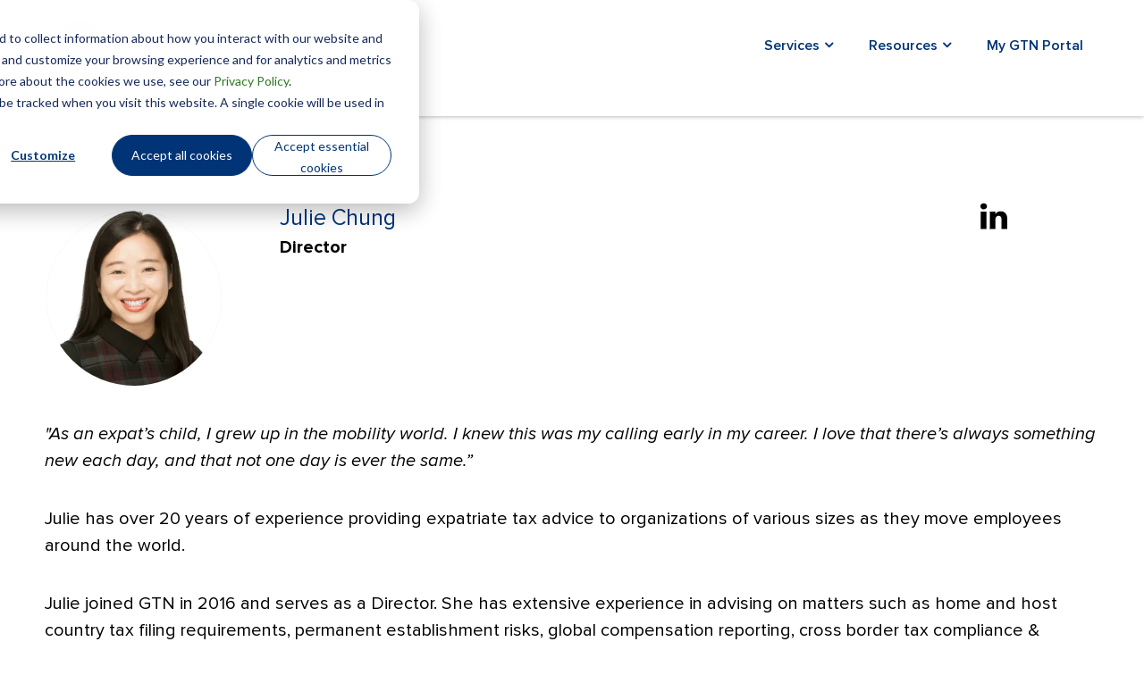

--- FILE ---
content_type: text/html; charset=UTF-8
request_url: https://www.gtn.com/team/julie-chung
body_size: 7921
content:
<!doctype html><!--[if lt IE 7]> <html class="no-js lt-ie9 lt-ie8 lt-ie7" lang="en" > <![endif]--><!--[if IE 7]>    <html class="no-js lt-ie9 lt-ie8" lang="en" >        <![endif]--><!--[if IE 8]>    <html class="no-js lt-ie9" lang="en" >               <![endif]--><!--[if gt IE 8]><!--><html class="no-js" lang="en"><!--<![endif]--><head>
    <meta charset="utf-8">
    <meta http-equiv="X-UA-Compatible" content="IE=edge,chrome=1">
    <meta name="author" content="Global Tax Network US, LLC">
    <meta name="description" content="Julie Chung has over 20 years of experience providing expatriate tax advice to organizations of various sizes as they move employees around the world. Julie joined GTN in 2016 and serves as a Director.">
    <meta name="generator" content="HubSpot">
    <title>Julie Chung | Global Tax Network Team | Global Tax Network</title>
    <link rel="shortcut icon" href="https://www.gtn.com/hubfs/GTN_favicon-PNG.png">
    
<meta name="viewport" content="width=device-width, initial-scale=1">

    <script src="/hs/hsstatic/jquery-libs/static-1.1/jquery/jquery-1.7.1.js"></script>
<script>hsjQuery = window['jQuery'];</script>
    <meta property="og:description" content="Julie Chung has over 20 years of experience providing expatriate tax advice to organizations of various sizes as they move employees around the world. Julie joined GTN in 2016 and serves as a Director.">
    <meta property="og:title" content="Julie Chung | Global Tax Network Team | Global Tax Network">
    <meta name="twitter:description" content="Julie Chung has over 20 years of experience providing expatriate tax advice to organizations of various sizes as they move employees around the world. Julie joined GTN in 2016 and serves as a Director.">
    <meta name="twitter:title" content="Julie Chung | Global Tax Network Team | Global Tax Network">

    

    
  <script id="hs-search-input__valid-content-types" type="application/json">
    [
      "SITE_PAGE",
      "LANDING_PAGE",
      "BLOG_POST",
      "LISTING_PAGE"
    ]
  </script>


<style>
  #hs_cos_wrapper_module_20674301_ {
    display: flex;
    align-items: center;
    justify-content: flex-end;
  }
  /* Search */
  .header-search {
    position: relative;
    display: inline-block;
    vertical-align: middle;
  }
  .hs_cos_wrapper_type_menu > .header-search {
    margin: 0 0 0 25px;
  }
  .header-search svg {
    width: 20px;
    height: 20px;
    vertical-align: middle;
    cursor: pointer;
  }
  .header-search-close {
    position: absolute;
    top: 12px;
    right: 20px;
    z-index: 100;
  }

  .header-search:not(.active) .hs-search-field {
    display: none;
  }
  .header-search form {
    display: flex;
    flex-wrap: wrap;
  }
  .header-search label {
    text-align: left;
    width: 100%;
    margin-bottom: 5px;
  }
  .header-search .hs-search-field {
    position: absolute;
    top: calc(100% + 23px);
    right: 0;
    background: #FFFFFF;
    width: calc(100vw - 40px);
    max-width: 400px;
    padding: 14px 20px;
  }
  .header-search .hs-search-field__input {
    width: calc(100% - 110px);
    margin: 0 10px 0 0;
  }
  .header-search .hs-search-field__bar button.button {
    position: static;
    margin-bottom: 0;
    transform: none;
    width: 100px;
    height: 50px;
  }
  .header2020 .header-search .hs-search-field__suggestions {
    margin: 0;
    padding: 0;
    list-style: none;
    text-align: left;
  }
  .header2020 .header-search .hs-search-field__suggestions li {
    margin-bottom: 10px;
  }
  .header2020 .header-search .hs-search-field__suggestions li:last-child {
    margin-bottom: 0;
  }
  .header-search #results-for {
    font-weight: 700;
    margin-top: 10px;
  }
  .header2020 .header-search .hs-search-field__suggestions a {
    color: #003478;
    font-size: 18px;
    line-height: 1.1;
  }
  .header2020 .header-search .hs-search-field__suggestions a:hover {
    color: #003478;
    text-decoration: underline;
  }
  @media (max-width: 800px) {
    .header-search {
      position: absolute;
      right: 20px;
      top: 30px;
    }
    .header-search-close {
      top: 6px;
    }
  }
  @media (min-width: 801px) {
    .hs_cos_wrapper_type_menu > .header-search {
      display: none;
    }
  }
</style>

    <style>
a.cta_button{-moz-box-sizing:content-box !important;-webkit-box-sizing:content-box !important;box-sizing:content-box !important;vertical-align:middle}.hs-breadcrumb-menu{list-style-type:none;margin:0px 0px 0px 0px;padding:0px 0px 0px 0px}.hs-breadcrumb-menu-item{float:left;padding:10px 0px 10px 10px}.hs-breadcrumb-menu-divider:before{content:'›';padding-left:10px}.hs-featured-image-link{border:0}.hs-featured-image{float:right;margin:0 0 20px 20px;max-width:50%}@media (max-width: 568px){.hs-featured-image{float:none;margin:0;width:100%;max-width:100%}}.hs-screen-reader-text{clip:rect(1px, 1px, 1px, 1px);height:1px;overflow:hidden;position:absolute !important;width:1px}
</style>

<link rel="stylesheet" href="https://www.gtn.com/hubfs/hub_generated/module_assets/1/62482467371/1766412830998/module_Footer_2022_-_StoryBrand.min.css">
<link rel="stylesheet" href="https://www.gtn.com/hubfs/hub_generated/module_assets/1/28295816516/1742809199106/module_Global_Alert_Banner.min.css">
    

    
<!--  Added by GoogleAnalytics integration -->
<script>
var _hsp = window._hsp = window._hsp || [];
_hsp.push(['addPrivacyConsentListener', function(consent) { if (consent.allowed || (consent.categories && consent.categories.analytics)) {
  (function(i,s,o,g,r,a,m){i['GoogleAnalyticsObject']=r;i[r]=i[r]||function(){
  (i[r].q=i[r].q||[]).push(arguments)},i[r].l=1*new Date();a=s.createElement(o),
  m=s.getElementsByTagName(o)[0];a.async=1;a.src=g;m.parentNode.insertBefore(a,m)
})(window,document,'script','//www.google-analytics.com/analytics.js','ga');
  ga('create','UA-25153511-1','auto');
  ga('send','pageview');
}}]);
</script>

<!-- /Added by GoogleAnalytics integration -->

    <link rel="canonical" href="https://www.gtn.com/team/julie-chung">

<!-- Google tag (gtag.js) -->
<script async src="https://www.googletagmanager.com/gtag/js?id=G-GSXRV2ZLVZ"></script>
<script>
  window.dataLayer = window.dataLayer || [];
  function gtag(){dataLayer.push(arguments);}
  gtag('js', new Date());

  gtag('config', 'G-GSXRV2ZLVZ');
</script>

<script type="text/javascript">
window.__lo_site_id = 146385;

	(function() {
		var wa = document.createElement('script'); wa.type = 'text/javascript'; wa.async = true;
		wa.src = 'https://d10lpsik1i8c69.cloudfront.net/w.js';
		var s = document.getElementsByTagName('script')[0]; s.parentNode.insertBefore(wa, s);
	  })();
	</script>

<meta name="google-site-verification" content="qngRCKOsumkRlTkUqLGwIq8_Kob5SxBc5HJWkvxVrdc">

<!-- Hotjar Tracking Code for https://www.gtn.com/ -->
<script>
    (function(h,o,t,j,a,r){
        h.hj=h.hj||function(){(h.hj.q=h.hj.q||[]).push(arguments)};
        h._hjSettings={hjid:3197550,hjsv:6};
        a=o.getElementsByTagName('head')[0];
        r=o.createElement('script');r.async=1;
        r.src=t+h._hjSettings.hjid+j+h._hjSettings.hjsv;
        a.appendChild(r);
    })(window,document,'https://static.hotjar.com/c/hotjar-','.js?sv=');
</script>


<style>
  .text-image-2columns a:not(.button):hover {
  	color: #3e3e3e;
    outline: none;	
  }
  
  .post-pagination a:focus,
  .post-pagination a:focus-visible,
  .post-pagination a:focus-within {
  	outline: dotted 2px #3e3e3e;
    outline-offset: 3px;
  }
  
  .blog-2 .post-header .post-meta a.topic-link:hover {
  	text-decoration: underline;
  }
  
  ul .active-branch {
  	display: flex;
    align-items: center;
  }
  
  .text-image-2columns a:not(.button):focus,
  .text-image-2columns a:not(.button):focus-within,
  .text-image-2columns a:not(.button):focus-visible {
  	color: #3e3e3e;
    outline: dotted 2px #3e3e3e;
    outline-offset: 3px;
  }
  
  .button:focus-visible,
  .button:focus,
  .button:focus-within {
    outline: dashed 1px #013478;
    outline-offset: 3px;
  }
  /* hero banner cls - Nikola 3.7.2024. */

  @media (min-width:1200px) {

    .hero-1.banner.banner-image {
      min-height:780px;
      max-height:780px;
    }

  }

  /* footer lower links - Tamara 14.08.2024.*/
  @media (max-width:767px) {

    span.footer-lower-links {
        display: flex !important;
        flex-direction: column !important;
    }

    span.footer-lower-links a {
      line-height: 48px !important;
      margin-bottom: -25px !important;
    }
    .post-pagination .page-center {
        display: flex !important;
        justify-content: space-around !important;
        align-items: center !important;
    }
    a.prev-post-link, a.next-post-link {
        line-height: 48px !important;
    }
    .post-pagination a.next-post-link {
        float: none !important;
    }
  }
</style>

<meta property="og:url" content="https://www.gtn.com/team/julie-chung">
<meta name="twitter:card" content="summary">
<meta http-equiv="content-language" content="en">
<link rel="stylesheet" href="//7052064.fs1.hubspotusercontent-na1.net/hubfs/7052064/hub_generated/template_assets/DEFAULT_ASSET/1768208556375/template_layout.min.css">


<link rel="stylesheet" href="https://www.gtn.com/hubfs/hub_generated/template_assets/1/8647452214/1742710660153/template_Global_Tax_Network_April2019-style.min.css">
<link rel="stylesheet" href="https://www.gtn.com/hubfs/hub_generated/template_assets/1/13531690075/1766422078144/template_gtn-2019.min.css">


    <style>
  .get-in-touch {
    padding: 0px !important;
  }
  .span12.widget-span.widget-type-cell.full-width-grp.section {
      padding-top: 0px !important;
  }
  @media (max-width: 767px){
    .body-container.container-fluid {
        padding-top: 150px !important;
    }
  }
</style>
    

</head>
<body class="site-page team-membr-lyt saas-theme   hs-content-id-8900038887 hs-site-page page " style="">
    <div class="header-container-wrapper">
    <div class="header-container container-fluid">

<div class="row-fluid-wrapper row-depth-1 row-number-1 ">
<div class="row-fluid ">
<div class="span12 widget-span widget-type-global_group " style="" data-widget-type="global_group" data-x="0" data-w="12">
<div class="" data-global-widget-path="generated_global_groups/62094745958.html"><div class="row-fluid-wrapper row-depth-1 row-number-1 ">
<div class="row-fluid ">
<div class="span12 widget-span widget-type-cell header2020" style="" data-widget-type="cell" data-x="0" data-w="12">

<div class="row-fluid-wrapper row-depth-1 row-number-2 ">
<div class="row-fluid ">
<div class="span12 widget-span widget-type-cell main-header" style="" data-widget-type="cell" data-x="0" data-w="12">

<div class="row-fluid-wrapper row-depth-1 row-number-3 ">
<div class="row-fluid ">
<div class="span12 widget-span widget-type-cell page-center table-display" style="" data-widget-type="cell" data-x="0" data-w="12">

<div class="row-fluid-wrapper row-depth-1 row-number-4 ">
<div class="row-fluid ">
<div class="span3 widget-span widget-type-custom_widget " style="" data-widget-type="custom_widget" data-x="0" data-w="3">
<div id="hs_cos_wrapper_module_375505395" class="hs_cos_wrapper hs_cos_wrapper_widget hs_cos_wrapper_type_module widget-type-logo" style="" data-hs-cos-general-type="widget" data-hs-cos-type="module">
  






















  
  <span id="hs_cos_wrapper_module_375505395_hs_logo_widget" class="hs_cos_wrapper hs_cos_wrapper_widget hs_cos_wrapper_type_logo" style="" data-hs-cos-general-type="widget" data-hs-cos-type="logo"><a href="https://www.gtn.com" id="hs-link-module_375505395_hs_logo_widget" style="border-width:0px;border:0px;"><img src="https://www.gtn.com/hs-fs/hubfs/Logos/gtnlogo.png?width=310&amp;height=81&amp;name=gtnlogo.png" class="hs-image-widget " height="81" style="height: auto;width:310px;border-width:0px;border:0px;" width="310" alt="Return to Global Tax Network homepage" title="Return to Global Tax Network homepage" srcset="https://www.gtn.com/hs-fs/hubfs/Logos/gtnlogo.png?width=155&amp;height=41&amp;name=gtnlogo.png 155w, https://www.gtn.com/hs-fs/hubfs/Logos/gtnlogo.png?width=310&amp;height=81&amp;name=gtnlogo.png 310w, https://www.gtn.com/hs-fs/hubfs/Logos/gtnlogo.png?width=465&amp;height=122&amp;name=gtnlogo.png 465w, https://www.gtn.com/hs-fs/hubfs/Logos/gtnlogo.png?width=620&amp;height=162&amp;name=gtnlogo.png 620w, https://www.gtn.com/hs-fs/hubfs/Logos/gtnlogo.png?width=775&amp;height=203&amp;name=gtnlogo.png 775w, https://www.gtn.com/hs-fs/hubfs/Logos/gtnlogo.png?width=930&amp;height=243&amp;name=gtnlogo.png 930w" sizes="(max-width: 310px) 100vw, 310px"></a></span>
</div>

</div><!--end widget-span -->
<div class="span9 widget-span widget-type-custom_widget custom-menu-primary" style="" data-widget-type="custom_widget" data-x="3" data-w="9">
<div id="hs_cos_wrapper_module_20674301" class="hs_cos_wrapper hs_cos_wrapper_widget hs_cos_wrapper_type_module widget-type-menu" style="" data-hs-cos-general-type="widget" data-hs-cos-type="module">
<span id="hs_cos_wrapper_module_20674301_" class="hs_cos_wrapper hs_cos_wrapper_widget hs_cos_wrapper_type_menu" style="" data-hs-cos-general-type="widget" data-hs-cos-type="menu"><div id="hs_menu_wrapper_module_20674301_" class="hs-menu-wrapper active-branch flyouts hs-menu-flow-horizontal" role="navigation" data-sitemap-name="default" data-menu-id="62482255271" aria-label="Navigation Menu">
 <ul role="menu">
  <li class="hs-menu-item hs-menu-depth-1 hs-item-has-children" role="none"><a href="https://www.gtn.com/services" aria-haspopup="true" aria-expanded="false" role="menuitem">Services</a>
   <ul role="menu" class="hs-menu-children-wrapper">
    <li class="hs-menu-item hs-menu-depth-2" role="none"><a href="https://www.gtn.com/mobility-tax-compliance-and-consulting" role="menuitem">Mobility Tax Compliance and Consulting</a></li>
    <li class="hs-menu-item hs-menu-depth-2" role="none"><a href="https://www.gtn.com/services/mobile-equity-services" role="menuitem">Mobile Equity</a></li>
    <li class="hs-menu-item hs-menu-depth-2" role="none"><a href="https://www.gtn.com/services/mobile-workforce-management" role="menuitem">Mobile Workforce Management</a></li>
    <li class="hs-menu-item hs-menu-depth-2" role="none"><a href="https://www.gtn.com/services-for-individual-taxpayers" role="menuitem">Private Client Services</a></li>
   </ul></li>
  <li class="hs-menu-item hs-menu-depth-1 hs-item-has-children" role="none"><a href="https://www.gtn.com/resources" aria-haspopup="true" aria-expanded="false" role="menuitem">Resources</a>
   <ul role="menu" class="hs-menu-children-wrapper">
    <li class="hs-menu-item hs-menu-depth-2" role="none"><a href="https://www.gtn.com/blog" role="menuitem">Blog</a></li>
    <li class="hs-menu-item hs-menu-depth-2" role="none"><a href="https://www.gtn.com/about-us/events" role="menuitem">Events</a></li>
    <li class="hs-menu-item hs-menu-depth-2" role="none"><a href="https://www.gtn.com/frequently-asked-questions-gtn-mobility-tax-services" role="menuitem">FAQ</a></li>
    <li class="hs-menu-item hs-menu-depth-2" role="none"><a href="https://www.gtn.com/gtn-in-the-news" role="menuitem">In the News</a></li>
    <li class="hs-menu-item hs-menu-depth-2" role="none"><a href="https://www.gtn.com/about/press-room" role="menuitem">Press Room</a></li>
    <li class="hs-menu-item hs-menu-depth-2" role="none"><a href="https://www.gtn.com/resources" role="menuitem">Resource Center</a></li>
    <li class="hs-menu-item hs-menu-depth-2" role="none"><a href="https://www.gtn.com/webinars" role="menuitem">Webinars</a></li>
   </ul></li>
  <li class="hs-menu-item hs-menu-depth-1" role="none"><a href="https://portal.gtn.com/" role="menuitem" target="_blank" rel="noopener">My GTN Portal</a></li>
 </ul>
</div></span></div>

</div><!--end widget-span -->
</div><!--end row-->
</div><!--end row-wrapper -->

</div><!--end widget-span -->
</div><!--end row-->
</div><!--end row-wrapper -->

<div class="row-fluid-wrapper row-depth-1 row-number-5 ">
<div class="row-fluid ">
<div class="span12 widget-span widget-type-custom_widget " style="" data-widget-type="custom_widget" data-x="0" data-w="12">
<div id="hs_cos_wrapper_module_175797041711674" class="hs_cos_wrapper hs_cos_wrapper_widget hs_cos_wrapper_type_module" style="" data-hs-cos-general-type="widget" data-hs-cos-type="module"><div class="header-search">
<svg class="header-search-toggle" tabindex="0" xmlns="http://www.w3.org/2000/svg" viewbox="0 0 512 512"><!--!Font Awesome Free v5.15.4 by @fontawesome - https://fontawesome.com License - https://fontawesome.com/license/free Copyright 2025 Fonticons, Inc.--><path d="M505 442.7L405.3 343c-4.5-4.5-10.6-7-17-7H372c27.6-35.3 44-79.7 44-128C416 93.1 322.9 0 208 0S0 93.1 0 208s93.1 208 208 208c48.3 0 92.7-16.4 128-44v16.3c0 6.4 2.5 12.5 7 17l99.7 99.7c9.4 9.4 24.6 9.4 33.9 0l28.3-28.3c9.4-9.4 9.4-24.6.1-34zM208 336c-70.7 0-128-57.2-128-128 0-70.7 57.2-128 128-128 70.7 0 128 57.2 128 128 0 70.7-57.2 128-128 128z" fill="#003478" /></svg>
<div class="hs-search-field">
<svg class="header-search-close" tabindex="0" xmlns="http://www.w3.org/2000/svg" viewbox="0 0 512 512"><!--!Font Awesome Free 6.7.2 by @fontawesome - https://fontawesome.com License - https://fontawesome.com/license/free Copyright 2025 Fonticons, Inc.--><path d="M464 32H48C21.5 32 0 53.5 0 80v352c0 26.5 21.5 48 48 48h416c26.5 0 48-21.5 48-48V80c0-26.5-21.5-48-48-48zm-83.6 290.5c4.8 4.8 4.8 12.6 0 17.4l-40.5 40.5c-4.8 4.8-12.6 4.8-17.4 0L256 313.3l-66.5 67.1c-4.8 4.8-12.6 4.8-17.4 0l-40.5-40.5c-4.8-4.8-4.8-12.6 0-17.4l67.1-66.5-67.1-66.5c-4.8-4.8-4.8-12.6 0-17.4l40.5-40.5c4.8-4.8 12.6-4.8 17.4 0l66.5 67.1 66.5-67.1c4.8-4.8 12.6-4.8 17.4 0l40.5 40.5c4.8 4.8 4.8 12.6 0 17.4L313.3 256l67.1 66.5z" /></svg>
<div class="hs-search-field__bar">
<form data-hs-do-not-collect="true" action="/hs-search-results">
<label for="term">Enter your search:</label>
<input type="text" class="hs-search-field__input" name="term" autocomplete="off" aria-label="Search" placeholder="Search topic...">
<input type="hidden" name="type" value="SITE_PAGE">
<input type="hidden" name="type" value="LANDING_PAGE">
<input type="hidden" name="type" value="BLOG_POST">
<input type="hidden" name="type" value="LISTING_PAGE">
<button class="button button--primary button--search" aria-label="Search">Search</button>
</form>
</div>
<ul class="hs-search-field__suggestions"></ul>
</div>
</div></div>

</div><!--end widget-span -->
</div><!--end row-->
</div><!--end row-wrapper -->

<div class="row-fluid-wrapper row-depth-1 row-number-6 ">
<div class="row-fluid ">
<div class="span12 widget-span widget-type-custom_widget " style="" data-widget-type="custom_widget" data-x="0" data-w="12">
<div id="hs_cos_wrapper_module_105459042" class="hs_cos_wrapper hs_cos_wrapper_widget hs_cos_wrapper_type_module widget-type-cta" style="" data-hs-cos-general-type="widget" data-hs-cos-type="module"><span id="hs_cos_wrapper_module_105459042_" class="hs_cos_wrapper hs_cos_wrapper_widget hs_cos_wrapper_type_cta" style="" data-hs-cos-general-type="widget" data-hs-cos-type="cta"><!--HubSpot Call-to-Action Code --><span class="hs-cta-wrapper" id="hs-cta-wrapper-5ec1fd12-657e-4884-a0fd-dfe7b336b115"><span class="hs-cta-node hs-cta-5ec1fd12-657e-4884-a0fd-dfe7b336b115" id="hs-cta-5ec1fd12-657e-4884-a0fd-dfe7b336b115"><!--[if lte IE 8]><div id="hs-cta-ie-element"></div><![endif]--><a href="https://cta-redirect.hubspot.com/cta/redirect/3446859/5ec1fd12-657e-4884-a0fd-dfe7b336b115"><img class="hs-cta-img" id="hs-cta-img-5ec1fd12-657e-4884-a0fd-dfe7b336b115" style="border-width:0px;" src="https://no-cache.hubspot.com/cta/default/3446859/5ec1fd12-657e-4884-a0fd-dfe7b336b115.png" alt="Schedule a Call"></a></span><script charset="utf-8" src="/hs/cta/cta/current.js"></script><script type="text/javascript"> hbspt.cta._relativeUrls=true;hbspt.cta.load(3446859, '5ec1fd12-657e-4884-a0fd-dfe7b336b115', {"useNewLoader":"true","region":"na1"}); </script></span><!-- end HubSpot Call-to-Action Code --></span></div>

</div><!--end widget-span -->
</div><!--end row-->
</div><!--end row-wrapper -->

</div><!--end widget-span -->
</div><!--end row-->
</div><!--end row-wrapper -->

</div><!--end widget-span -->
</div><!--end row-->
</div><!--end row-wrapper -->
</div>
</div><!--end widget-span -->
</div><!--end row-->
</div><!--end row-wrapper -->

    </div><!--end header -->
</div><!--end header wrapper -->

<div class="body-container-wrapper">
    <div class="body-container container-fluid">

<div class="row-fluid-wrapper row-depth-1 row-number-1 ">
<div class="row-fluid ">
<div class="span12 widget-span widget-type-cell full-width-grp section" style="" data-widget-type="cell" data-x="0" data-w="12">

<div class="row-fluid-wrapper row-depth-1 row-number-2 ">
<div class="row-fluid ">
<div class="span12 widget-span widget-type-cell page-center" style="" data-widget-type="cell" data-x="0" data-w="12">

<div class="row-fluid-wrapper row-depth-1 row-number-3 ">
<div class="row-fluid ">
<div class="span12 widget-span widget-type-widget_container full-width-column" style="" data-widget-type="widget_container" data-x="0" data-w="12">
<span id="hs_cos_wrapper_module_140190329510711990" class="hs_cos_wrapper hs_cos_wrapper_widget_container hs_cos_wrapper_type_widget_container" style="" data-hs-cos-general-type="widget_container" data-hs-cos-type="widget_container"><div id="hs_cos_wrapper_widget_8892566572" class="hs_cos_wrapper hs_cos_wrapper_widget hs_cos_wrapper_type_module" style="" data-hs-cos-general-type="widget" data-hs-cos-type="module"><div class="hs-team-member-info clearfix">
  
  <div class="photoholder">
    <div class="photo">
      <img src="https://www.gtn.com/hs-fs/hubfs/Global_Tax_Network_April2019/Images/Chung_Julie%20-%20Website.jpg?width=281&amp;height=281&amp;name=Chung_Julie%20-%20Website.jpg" alt="Julie Chung" width="281" height="281" srcset="https://www.gtn.com/hs-fs/hubfs/Global_Tax_Network_April2019/Images/Chung_Julie%20-%20Website.jpg?width=141&amp;height=141&amp;name=Chung_Julie%20-%20Website.jpg 141w, https://www.gtn.com/hs-fs/hubfs/Global_Tax_Network_April2019/Images/Chung_Julie%20-%20Website.jpg?width=281&amp;height=281&amp;name=Chung_Julie%20-%20Website.jpg 281w, https://www.gtn.com/hs-fs/hubfs/Global_Tax_Network_April2019/Images/Chung_Julie%20-%20Website.jpg?width=422&amp;height=422&amp;name=Chung_Julie%20-%20Website.jpg 422w, https://www.gtn.com/hs-fs/hubfs/Global_Tax_Network_April2019/Images/Chung_Julie%20-%20Website.jpg?width=562&amp;height=562&amp;name=Chung_Julie%20-%20Website.jpg 562w, https://www.gtn.com/hs-fs/hubfs/Global_Tax_Network_April2019/Images/Chung_Julie%20-%20Website.jpg?width=703&amp;height=703&amp;name=Chung_Julie%20-%20Website.jpg 703w, https://www.gtn.com/hs-fs/hubfs/Global_Tax_Network_April2019/Images/Chung_Julie%20-%20Website.jpg?width=843&amp;height=843&amp;name=Chung_Julie%20-%20Website.jpg 843w" sizes="(max-width: 281px) 100vw, 281px">
    </div>
  </div> 
  
  <div class="infoholder">
    
    <ul class="profiles-social">
      <li class="linkedin">
        <a href="https://www.linkedin.com/in/julie-chung-7300063" target="_blank">Linkedin</a>
      </li>
    </ul>
    
    <h3 class="teamname">Julie Chung</h3>
    <p>
      <strong>Director</strong><br>    

      <strong></strong>

      <br><a href="mailto:"></a>
    </p>

    <p>
      

      </p>
  </div>
</div></div>
<div id="hs_cos_wrapper_widget_8892566573" class="hs_cos_wrapper hs_cos_wrapper_widget hs_cos_wrapper_type_module" style="" data-hs-cos-general-type="widget" data-hs-cos-type="module"><span id="hs_cos_wrapper_widget_8892566573_" class="hs_cos_wrapper hs_cos_wrapper_widget hs_cos_wrapper_type_rich_text" style="" data-hs-cos-general-type="widget" data-hs-cos-type="rich_text"><p><span><em>"As an expat’s child, I grew up in the mobility world. I knew this was my calling early in my career. I love that there’s always something new each day, and that not one day is ever the same.”</em></span></p>
<p><span>Julie has over 20 years of experience providing expatriate tax advice to organizations of various sizes as they move employees around the world.</span></p>
<p><span>Julie joined GTN in 2016 and serves as a Director. She has extensive experience in advising on matters such as home and host country tax filing requirements, permanent establishment risks, global compensation reporting, cross border tax compliance &amp; consulting, international payroll, shadow payroll, social security, compensation, stock-based incentive plans, policy development/design/advice, program structuring, rotators program, trailing tax liability management, cost projection, accounting for assignment costs, cost management, information reporting, tax treaty issues, etc.</span></p>
<p><span>Prior to GTN, Julie worked in International Assignment Services with PwC and Deloitte. Julie also spent a year as the expat program administrator for SOLCORP (wholly owned subsidiary of EDS) overseeing the expat program with more than 150 assignees in over 10 locations.</span></p>
<span style="font-size: 20px;">Julie is best known for: </span>
<ul>
<li><span>Her proactive and responsive client service;</span></li>
<li><span>Providing practical advice that makes sense;</span></li>
<li><span>Providing tax advice that is easy to understand.</span></li>
</ul>
<p><span>Julie earned her Masters of Accounting from University of Waterloo in Waterloo, Ontario, Canada. She also has a Bachelor of Business Administration in accounting from Wilfrid Laurier University.&nbsp;</span></p>
<p><span>Away from work, Julie enjoys traveling, discovering new restaurants, and spending time with her family.</span></p></span></div></span>
</div><!--end widget-span -->
</div><!--end row-->
</div><!--end row-wrapper -->

</div><!--end widget-span -->
</div><!--end row-->
</div><!--end row-wrapper -->

</div><!--end widget-span -->
</div><!--end row-->
</div><!--end row-wrapper -->

    </div><!--end body -->
</div><!--end body wrapper -->

<div class="footer-container-wrapper">
    <div class="footer-container container-fluid">

<div class="row-fluid-wrapper row-depth-1 row-number-1 ">
<div class="row-fluid ">
<div class="span12 widget-span widget-type-global_group " style="" data-widget-type="global_group" data-x="0" data-w="12">
<div class="" data-global-widget-path="generated_global_groups/62094745925.html"><div class="row-fluid-wrapper row-depth-1 row-number-1 ">
<div class="row-fluid ">
<div class="span12 widget-span widget-type-cell footer white-text" style="" data-widget-type="cell" data-x="0" data-w="12">

<div class="row-fluid-wrapper row-depth-1 row-number-2 ">
<div class="row-fluid ">
<div class="span12 widget-span widget-type-custom_widget " style="" data-widget-type="custom_widget" data-x="0" data-w="12">
<div id="hs_cos_wrapper_module_1640209844502156" class="hs_cos_wrapper hs_cos_wrapper_widget hs_cos_wrapper_type_module" style="" data-hs-cos-general-type="widget" data-hs-cos-type="module"><div class="custom-footer">
  <div class="page-center">
    <div class="logo-section">
      <img alt="global-tax-logo" src="https://www.gtn.com/hubfs/GTN-footer-logo%20resize.webp">
        <div class="social-icons">
          
          <a href="https://www.facebook.com/gtnus/" target="_blank" rel="noopener" aria-label="Visit us on Facebook">
            <i class="fa fa-facebook" aria-hidden="true"></i>
          </a>
          

          

          

          
          <a href="https://www.linkedin.com/company/global-tax-network/" target="_blank" rel="noopener" aria-label="Visit us on LinkedIn">
            <i class="fa fa-linkedin" aria-hidden="true"></i>
          </a>
          

          
          <a href="https://www.youtube.com/channel/UCioNIIW2VbXWfHyDCcDUejw/featured" target="_blank" rel="noopener" aria-label="Visit us on YouTube">
            <i class="fa fa-youtube" aria-hidden="true"></i>
          </a>
          
      </div>
    </div>
    <div class="address-section">
      <p>6900 Wedgwood Rd N, Ste 400</p>
<p>Maple Grove, MN 55311</p>
<p><a href="tel:18884862695">+1.888.486.2695 </a>| <a href="mailto:info@gtn.com">info@gtn.com</a></p>
    </div>
    <div class="first-half">
       <div class="menu-section1">
         <span id="hs_cos_wrapper_module_1640209844502156_" class="hs_cos_wrapper hs_cos_wrapper_widget hs_cos_wrapper_type_menu" style="" data-hs-cos-general-type="widget" data-hs-cos-type="menu"><div id="hs_menu_wrapper_module_1640209844502156_" class="hs-menu-wrapper active-branch flyouts hs-menu-flow-horizontal" role="navigation" data-sitemap-name="default" data-menu-id="62475000365" aria-label="Navigation Menu">
 <ul role="menu">
  <li class="hs-menu-item hs-menu-depth-1" role="none"><a href="https://www.gtn.com/services" role="menuitem">Services</a></li>
  <li class="hs-menu-item hs-menu-depth-1" role="none"><a href="https://www.gtn.com/mobility-tax-compliance-and-consulting" role="menuitem">Mobility Tax</a></li>
  <li class="hs-menu-item hs-menu-depth-1" role="none"><a href="https://www.gtn.com/services/mobile-equity-services" role="menuitem">Mobile Equity</a></li>
  <li class="hs-menu-item hs-menu-depth-1" role="none"><a href="https://www.gtn.com/services/mobile-workforce-management" role="menuitem">Mobile Workforce</a></li>
  <li class="hs-menu-item hs-menu-depth-1" role="none"><a href="https://www.gtn.com/services-for-individual-taxpayers" role="menuitem">Private Clients</a></li>
 </ul>
</div></span>
        </div>
        <div class="menu-section2">
          <span id="hs_cos_wrapper_module_1640209844502156_" class="hs_cos_wrapper hs_cos_wrapper_widget hs_cos_wrapper_type_menu" style="" data-hs-cos-general-type="widget" data-hs-cos-type="menu"><div id="hs_menu_wrapper_module_1640209844502156_" class="hs-menu-wrapper active-branch flyouts hs-menu-flow-horizontal" role="navigation" data-sitemap-name="default" data-menu-id="62480497521" aria-label="Navigation Menu">
 <ul role="menu">
  <li class="hs-menu-item hs-menu-depth-1" role="none"><a href="https://www.gtn.com/resources" role="menuitem">Resources</a></li>
  <li class="hs-menu-item hs-menu-depth-1" role="none"><a href="https://www.gtn.com/blog" role="menuitem">Blog</a></li>
  <li class="hs-menu-item hs-menu-depth-1" role="none"><a href="https://www.gtn.com/about-us/events" role="menuitem">Events</a></li>
  <li class="hs-menu-item hs-menu-depth-1" role="none"><a href="https://www.gtn.com/gtn-in-the-news" role="menuitem">In the News</a></li>
  <li class="hs-menu-item hs-menu-depth-1" role="none"><a href="https://www.gtn.com/about/press-room" role="menuitem">Press Room</a></li>
  <li class="hs-menu-item hs-menu-depth-1" role="none"><a href="https://www.gtn.com/webinars" role="menuitem">Webinars</a></li>
 </ul>
</div></span>
        </div>
    </div>
    <div class="second-half">
      <div class="menu-section3">
        <span id="hs_cos_wrapper_module_1640209844502156_" class="hs_cos_wrapper hs_cos_wrapper_widget hs_cos_wrapper_type_menu" style="" data-hs-cos-general-type="widget" data-hs-cos-type="menu"><div id="hs_menu_wrapper_module_1640209844502156_" class="hs-menu-wrapper active-branch flyouts hs-menu-flow-horizontal" role="navigation" data-sitemap-name="default" data-menu-id="62480064572" aria-label="Navigation Menu">
 <ul role="menu">
  <li class="hs-menu-item hs-menu-depth-1" role="none"><a href="https://www.gtn.com/about-us" role="menuitem">About Us</a></li>
  <li class="hs-menu-item hs-menu-depth-1" role="none"><a href="https://www.gtn.com/about-us/our-team" role="menuitem">Our Team</a></li>
  <li class="hs-menu-item hs-menu-depth-1" role="none"><a href="https://www.gtn.com/about-us/global-coverage" role="menuitem">Global Coverage</a></li>
  <li class="hs-menu-item hs-menu-depth-1" role="none"><a href="https://www.gtn.com/about-us/transition-process" role="menuitem">Transition Process</a></li>
  <li class="hs-menu-item hs-menu-depth-1" role="none"><a href="https://www.gtn.com/about-us/philanthropy" role="menuitem">Philanthropy</a></li>
  <li class="hs-menu-item hs-menu-depth-1" role="none"><a href="https://www.gtn.com/careers" role="menuitem">Careers</a></li>
  <li class="hs-menu-item hs-menu-depth-1" role="none"><a href="https://www.gtn.com/frequently-asked-questions-gtn-mobility-tax-services" role="menuitem">FAQ</a></li>
  <li class="hs-menu-item hs-menu-depth-1" role="none"><a href="https://www.gtn.com/contact" role="menuitem">Contact Us</a></li>
 </ul>
</div></span>
      </div>
      <div class="menu-section4">
        <span id="hs_cos_wrapper_module_1640209844502156_" class="hs_cos_wrapper hs_cos_wrapper_widget hs_cos_wrapper_type_menu" style="" data-hs-cos-general-type="widget" data-hs-cos-type="menu"><div id="hs_menu_wrapper_module_1640209844502156_" class="hs-menu-wrapper active-branch flyouts hs-menu-flow-horizontal" role="navigation" data-sitemap-name="default" data-menu-id="62474997514" aria-label="Navigation Menu">
 <ul role="menu">
  <li class="hs-menu-item hs-menu-depth-1" role="none"><a href="https://portal.gtn.com/" role="menuitem" target="_blank" rel="noopener">My GTN Portal</a></li>
 </ul>
</div></span>
      </div>
      
    </div>
    <div class="footer-triangle">
    </div>
  </div></div>

</div><!--end widget-span -->
</div><!--end row-->
</div><!--end row-wrapper -->

<div class="row-fluid-wrapper row-depth-1 row-number-3 ">
<div class="row-fluid ">
<div class="span12 widget-span widget-type-raw_jinja copyright" style="" data-widget-type="raw_jinja" data-x="0" data-w="12">
<div class="copyright-section">
  <div class="page-center">
    <div class="row-fluid-wrapper">
      <div class="row-fluid">
        <div class="span12">
          <p><span class="copyright">© 2026 Global Tax Network</span> <span class="footer-lower-links"><a href="https://www.gtn.com/terms-and-conditions" target="_self">TERMS OF USE AGREEMENT</a>&nbsp; &nbsp; &nbsp;<a href="https://www.gtn.com/privacy-policies" target="_self">PRIVACY POLICIES</a>&nbsp; &nbsp; &nbsp;<a href="https://www.gtn.com/privacy-security" target="_self">PRIVACY AND SECURITY</a></span></p>
        </div> 
      </div>
    </div>
  </div>
</div>
</div><!--end widget-span -->

</div><!--end row-->
</div><!--end row-wrapper -->

<div class="row-fluid-wrapper row-depth-1 row-number-4 ">
<div class="row-fluid ">
<div class="span12 widget-span widget-type-custom_widget " style="" data-widget-type="custom_widget" data-x="0" data-w="12">
<div id="hs_cos_wrapper_module_448839097" class="hs_cos_wrapper hs_cos_wrapper_widget hs_cos_wrapper_type_module" style="" data-hs-cos-general-type="widget" data-hs-cos-type="module"><div class="gtn-alert-banner" style="background-color: #29ABE1;">
  <div class="page-center">
    <p style="color: #ffffff">
      Support for you during the COVID-19 pandemic
    </p>
    <p>
      <span id="hs_cos_wrapper_module_448839097_" class="hs_cos_wrapper hs_cos_wrapper_widget hs_cos_wrapper_type_cta" style="" data-hs-cos-general-type="widget" data-hs-cos-type="cta"><!--HubSpot Call-to-Action Code --><span class="hs-cta-wrapper" id="hs-cta-wrapper-7dac7d94-e44e-407f-904a-79b513b0ca30"><span class="hs-cta-node hs-cta-7dac7d94-e44e-407f-904a-79b513b0ca30" id="hs-cta-7dac7d94-e44e-407f-904a-79b513b0ca30"><!--[if lte IE 8]><div id="hs-cta-ie-element"></div><![endif]--><a href="https://cta-redirect.hubspot.com/cta/redirect/3446859/7dac7d94-e44e-407f-904a-79b513b0ca30" target="_blank" rel="noopener"><img class="hs-cta-img" id="hs-cta-img-7dac7d94-e44e-407f-904a-79b513b0ca30" style="border-width:0px;" src="https://no-cache.hubspot.com/cta/default/3446859/7dac7d94-e44e-407f-904a-79b513b0ca30.png" alt="ACCESS THE RESOURCES"></a></span><script charset="utf-8" src="/hs/cta/cta/current.js"></script><script type="text/javascript"> hbspt.cta._relativeUrls=true;hbspt.cta.load(3446859, '7dac7d94-e44e-407f-904a-79b513b0ca30', {"useNewLoader":"true","region":"na1"}); </script></span><!-- end HubSpot Call-to-Action Code --></span>
    </p>
  </div>
</div>


	<style>
    .gtn-alert-banner {
      display: none !important;
    }
  </style>
</div>

</div><!--end widget-span -->
</div><!--end row-->
</div><!--end row-wrapper -->

</div><!--end widget-span -->
</div><!--end row-->
</div><!--end row-wrapper -->
</div>
</div><!--end widget-span -->
</div><!--end row-->
</div><!--end row-wrapper -->

    </div><!--end footer -->
</div><!--end footer wrapper -->

    
<!-- HubSpot performance collection script -->
<script defer src="/hs/hsstatic/content-cwv-embed/static-1.1293/embed.js"></script>
<script src="https://www.gtn.com/hubfs/hub_generated/template_assets/1/8647446304/1742710665558/template_Global_Tax_Network_April2019-main.js"></script>
<script>
var hsVars = hsVars || {}; hsVars['language'] = 'en';
</script>

<script src="/hs/hsstatic/cos-i18n/static-1.53/bundles/project.js"></script>
<script src="/hs/hsstatic/keyboard-accessible-menu-flyouts/static-1.17/bundles/project.js"></script>
<script src="https://www.gtn.com/hubfs/hub_generated/module_assets/1/28295816516/1742809199106/module_Global_Alert_Banner.min.js"></script>

<!-- Start of HubSpot Analytics Code -->
<script type="text/javascript">
var _hsq = _hsq || [];
_hsq.push(["setContentType", "standard-page"]);
_hsq.push(["setCanonicalUrl", "https:\/\/www.gtn.com\/team\/julie-chung"]);
_hsq.push(["setPageId", "8900038887"]);
_hsq.push(["setContentMetadata", {
    "contentPageId": 8900038887,
    "legacyPageId": "8900038887",
    "contentFolderId": null,
    "contentGroupId": null,
    "abTestId": null,
    "languageVariantId": 8900038887,
    "languageCode": "en",
    
    
}]);
</script>

<script type="text/javascript" id="hs-script-loader" async defer src="/hs/scriptloader/3446859.js"></script>
<!-- End of HubSpot Analytics Code -->


<script type="text/javascript">
var hsVars = {
    render_id: "37177362-71da-4358-b3aa-25997b15e885",
    ticks: 1768230071263,
    page_id: 8900038887,
    
    content_group_id: 0,
    portal_id: 3446859,
    app_hs_base_url: "https://app.hubspot.com",
    cp_hs_base_url: "https://cp.hubspot.com",
    language: "en",
    analytics_page_type: "standard-page",
    scp_content_type: "",
    
    analytics_page_id: "8900038887",
    category_id: 1,
    folder_id: 0,
    is_hubspot_user: false
}
</script>


<script defer src="/hs/hsstatic/HubspotToolsMenu/static-1.432/js/index.js"></script>




    
    <!-- Generated by the HubSpot Template Builder - template version 1.03 -->

</div></body></html>

--- FILE ---
content_type: text/css
request_url: https://www.gtn.com/hubfs/hub_generated/module_assets/1/62482467371/1766412830998/module_Footer_2022_-_StoryBrand.min.css
body_size: 83
content:
.custom-footer{padding:30px 0 50px}.custom-footer .logo-section{display:inline-block;margin-top:15px;position:relative;vertical-align:top;width:100px}.custom-footer .address-section{width:230px}.custom-footer .address-section p{color:#fff;font-size:14px;margin-bottom:10px}.custom-footer .address-section p a{color:#fff;text-decoration:none}.custom-footer .address-section{display:inline-block;padding:20px 40px 20px 20px;width:260px}.custom-footer li.hs-menu-item{display:block!important}.custom-footer .hs-menu-wrapper.hs-menu-flow-horizontal>ul>li{padding:0!important}.custom-footer .menu-section1{border-left:1px solid #fff;display:inline-block;margin-top:20px;padding-left:20px;vertical-align:top}.custom-footer .menu-section2{padding-right:40px}.custom-footer .menu-section2,.custom-footer .menu-section3{display:inline-block;margin-top:20px;padding-left:30px;vertical-align:top}.custom-footer .menu-section3{border-left:1px solid #fff}.custom-footer .menu-section3 li a{font-weight:300!important}.custom-footer .menu-section4{margin-top:20px;padding:0 30px}.custom-footer .first-half,.custom-footer .menu-section4,.custom-footer .second-half{display:inline-block;vertical-align:top}.custom-footer .menu-section4 a:before{color:#61c250;content:"\f00c";font-family:fontAwesome;position:relative;right:5px}.custom-footer .footer-triangle img{display:inline-block;margin-top:15px;max-width:160px;vertical-align:top}.custom-footer .footer-triangle{float:right}.footer .copyright{background:#013478;padding:20px 0 10px;text-align:center}.custom-footer a:focus,.custom-footer a:focus-visible,.custom-footer a:focus-within,.custom-footer button:focus,.custom-footer button:focus-visible,.custom-footer button:focus-within{outline:2px dotted #fff;outline-offset:3px}.custom-footer .social-icons{align-items:center;bottom:-20px;display:flex;gap:12px;left:0;position:absolute;transform:translateY(100%)}.custom-footer .social-icons i{background:transparent!important;border-radius:50%;color:#fff!important;display:inline-block;font-size:24px;height:39px;line-height:39px;text-align:center;width:39px}@media(max-width:1150px){.custom-footer .address-section{width:80%}.custom-footer .menu-section1{border:none}.custom-footer .first-half,.custom-footer .second-half{margin-top:40px}}@media(max-width:767px){.footer .copyright{margin-top:30px}.custom-footer{text-align:center}.custom-footer .menu-section1,.custom-footer .menu-section2,.custom-footer .menu-section3,.custom-footer .menu-section4{display:block}.custom-footer .first-half,.custom-footer .second-half{display:block;margin:0 auto}.custom-footer .menu-section1,.custom-footer .menu-section2,.custom-footer .menu-section3,.custom-footer .menu-section4{border:none;padding:0}.custom-footer .address-section{padding:20px;width:100%}.custom-footer .logo-section{display:block;margin-top:15px;text-align:center;vertical-align:top;width:auto}.custom-footer .logo-section img{width:80px}.custom-footer .social-icons{justify-content:center;position:static;transform:translateY(0)}}

--- FILE ---
content_type: text/css
request_url: https://www.gtn.com/hubfs/hub_generated/module_assets/1/28295816516/1742809199106/module_Global_Alert_Banner.min.css
body_size: -685
content:
.gtn-alert-banner{text-align:center}.gtn-alert-banner p:first-child{padding-right:12px}.gtn-alert-banner p{display:inline-block;vertical-align:middle;margin:5px 0px}.nav-up .gtn-alert-banner,.scrolled .gtn-alert-banner{display:none}

--- FILE ---
content_type: text/css
request_url: https://www.gtn.com/hubfs/hub_generated/template_assets/1/8647452214/1742710660153/template_Global_Tax_Network_April2019-style.min.css
body_size: 12749
content:
@font-face{font-family:proxima-nova;src:url(//use.typekit.net/af/f80f1d/00000000000000003b9aefb8/27/l?primer=7cdcb44be4a7db8877ffa5c0007b8dd865b3bbc383831fe2ea177f62257a9191&fvd=n7&v=3) format("woff2"),url(//use.typekit.net/af/f80f1d/00000000000000003b9aefb8/27/d?primer=7cdcb44be4a7db8877ffa5c0007b8dd865b3bbc383831fe2ea177f62257a9191&fvd=n7&v=3) format("woff"),url(//use.typekit.net/af/f80f1d/00000000000000003b9aefb8/27/a?primer=7cdcb44be4a7db8877ffa5c0007b8dd865b3bbc383831fe2ea177f62257a9191&fvd=n7&v=3) format("opentype");font-weight:700;font-style:normal}@font-face{font-family:proxima-nova;src:url(//use.typekit.net/af/29352b/00000000000000003b9aefb9/27/l?primer=7cdcb44be4a7db8877ffa5c0007b8dd865b3bbc383831fe2ea177f62257a9191&fvd=i7&v=3) format("woff2"),url(//use.typekit.net/af/29352b/00000000000000003b9aefb9/27/d?primer=7cdcb44be4a7db8877ffa5c0007b8dd865b3bbc383831fe2ea177f62257a9191&fvd=i7&v=3) format("woff"),url(//use.typekit.net/af/29352b/00000000000000003b9aefb9/27/a?primer=7cdcb44be4a7db8877ffa5c0007b8dd865b3bbc383831fe2ea177f62257a9191&fvd=i7&v=3) format("opentype");font-weight:700;font-style:italic}@font-face{font-family:proxima-nova;src:url(//use.typekit.net/af/af96c8/00000000000000003b9aefc0/27/l?primer=7cdcb44be4a7db8877ffa5c0007b8dd865b3bbc383831fe2ea177f62257a9191&fvd=n4&v=3) format("woff2"),url(//use.typekit.net/af/af96c8/00000000000000003b9aefc0/27/d?primer=7cdcb44be4a7db8877ffa5c0007b8dd865b3bbc383831fe2ea177f62257a9191&fvd=n4&v=3) format("woff"),url(//use.typekit.net/af/af96c8/00000000000000003b9aefc0/27/a?primer=7cdcb44be4a7db8877ffa5c0007b8dd865b3bbc383831fe2ea177f62257a9191&fvd=n4&v=3) format("opentype");font-weight:400;font-style:normal}@font-face{font-family:proxima-nova;src:url(//use.typekit.net/af/20aa1e/00000000000000003b9aefc1/27/l?primer=7cdcb44be4a7db8877ffa5c0007b8dd865b3bbc383831fe2ea177f62257a9191&fvd=i4&v=3) format("woff2"),url(//use.typekit.net/af/20aa1e/00000000000000003b9aefc1/27/d?primer=7cdcb44be4a7db8877ffa5c0007b8dd865b3bbc383831fe2ea177f62257a9191&fvd=i4&v=3) format("woff"),url(//use.typekit.net/af/20aa1e/00000000000000003b9aefc1/27/a?primer=7cdcb44be4a7db8877ffa5c0007b8dd865b3bbc383831fe2ea177f62257a9191&fvd=i4&v=3) format("opentype");font-weight:400;font-style:italic}img{max-width:100%;height:auto;border:0;-ms-interpolation-mode:bicubic;vertical-align:bottom}img.alignRight,img.alignright{margin:0 0 5px 15px}img.alignLeft,img.alignleft{margin:0 15px 5px 0}.row-fluid [class*="span"]{min-height:1px}.hs-blog-social-share .hs-blog-social-share-list{margin:0;list-style:none !important}.hs-blog-social-share .hs-blog-social-share-list .hs-blog-social-share-item{height:30px;list-style:none !important}@media(max-width:479px){.hs-blog-social-share .hs-blog-social-share-list .hs-blog-social-share-item:nth-child(2){float:none !important}}.hs-blog-social-share .hs-blog-social-share-list .hs-blog-social-share-item .fb-like>span{vertical-align:top !important}#recaptcha_response_field{width:auto !important;display:inline-block !important}#recaptcha_table td{line-height:0}.recaptchatable #recaptcha_response_field{min-height:0;line-height:12px}@media all and (max-width:400px){#captcha_wrapper,#recaptcha_area,#recaptcha_area table#recaptcha_table,#recaptcha_area table#recaptcha_table .recaptcha_r1_c1{width:auto !important;overflow:hidden}#recaptcha_area table#recaptcha_table .recaptcha_r4_c4{width:67px !important}#recaptcha_area table#recaptcha_table #recaptcha_image{width:280px !important}}video{max-width:100%;height:auto}#calroot{width:202px !important;line-height:normal}#calroot,#calroot *,#calroot *:before,#calroot *:after{-webkit-box-sizing:content-box;-moz-box-sizing:content-box;box-sizing:content-box}#calroot select{min-height:0 !important;padding:1px 2px !important;font-family:"Lucida Grande","Lucida Sans Unicode","Bitstream Vera Sans","Trebuchet MS",Verdana,sans-serif !important;font-size:10px !important;line-height:18px !important;font-weight:normal !important}#caldays{margin-bottom:4px}.hs-responsive-embed,.hs-responsive-embed.hs-responsive-embed-youtube,.hs-responsive-embed.hs-responsive-embed-wistia,.hs-responsive-embed.hs-responsive-embed-vimeo{position:relative;height:0;overflow:hidden;padding-bottom:56.25%;padding-top:30px;padding-left:0;padding-right:0}.hs-responsive-embed iframe,.hs-responsive-embed object,.hs-responsive-embed embed{position:absolute;top:0;left:0;width:100%;height:100%;border:0}.hs-responsive-embed.hs-responsive-embed-instagram{padding-top:0px;padding-bottom:116.01%}.hs-responsive-embed.hs-responsive-embed-pinterest{height:auto;overflow:visible;padding:0}.hs-responsive-embed.hs-responsive-embed-pinterest iframe{position:static;width:auto;height:auto}iframe[src^="http://www.slideshare.net/slideshow/embed_code/"]{width:100%;max-width:100%}@media(max-width:568px){iframe{max-width:100%}}textarea,input[type="text"],input[type="password"],input[type="datetime"],input[type="datetime-local"],input[type="date"],input[type="month"],input[type="time"],input[type="week"],input[type="number"],input[type="email"],input[type="url"],input[type="search"],input[type="tel"],input[type="color"] select{display:inline-block;-webkit-box-sizing:border-box;-moz-box-sizing:border-box;box-sizing:border-box}.hs-form fieldset[class*="form-columns"] input[type="checkbox"].hs-input,.hs-form fieldset[class*="form-columns"] input[type="radio"].hs-input{width:auto}#email-prefs-form .email-edit{width:100% !important;max-width:507px !important}#hs-pwd-widget-password{height:auto !important}.hs-menu-wrapper ul{padding:0}.hs-menu-wrapper.hs-menu-flow-horizontal ul{list-style:none;margin:0}.hs-menu-wrapper.hs-menu-flow-horizontal>ul{display:inline-block}.hs-menu-wrapper.hs-menu-flow-horizontal>ul:before{content:" ";display:table}.hs-menu-wrapper.hs-menu-flow-horizontal>ul:after{content:" ";display:table;clear:both}.hs-menu-wrapper.hs-menu-flow-horizontal>ul li.hs-menu-depth-1{float:left}.hs-menu-wrapper.hs-menu-flow-horizontal>ul li a{display:inline-block}.hs-menu-wrapper.hs-menu-flow-horizontal>ul li.hs-item-has-children{position:relative}.hs-menu-wrapper.hs-menu-flow-horizontal.flyouts>ul li.hs-item-has-children ul.hs-menu-children-wrapper{visibility:hidden;opacity:0;-webkit-transition:opacity .4s;position:absolute;z-index:10;left:0}.hs-menu-wrapper.hs-menu-flow-horizontal>ul li.hs-item-has-children ul.hs-menu-children-wrapper li a{display:block;white-space:nowrap}.hs-menu-wrapper.hs-menu-flow-horizontal.flyouts>ul li.hs-item-has-children ul.hs-menu-children-wrapper li.hs-item-has-children ul.hs-menu-children-wrapper{left:100%;top:0}.hs-menu-wrapper.hs-menu-flow-horizontal.flyouts>ul li.hs-item-has-children:hover>ul.hs-menu-children-wrapper{opacity:1;visibility:visible}.row-fluid-wrapper:last-child .hs-menu-wrapper.hs-menu-flow-horizontal>ul{margin-bottom:0}.hs-menu-wrapper.hs-menu-flow-horizontal.hs-menu-show-active-branch{position:relative}.hs-menu-wrapper.hs-menu-flow-horizontal.hs-menu-show-active-branch>ul{margin-bottom:0}.hs-menu-wrapper.hs-menu-flow-horizontal.hs-menu-show-active-branch>ul li.hs-item-has-children{position:static}.hs-menu-wrapper.hs-menu-flow-horizontal.hs-menu-show-active-branch>ul li.hs-item-has-children ul.hs-menu-children-wrapper{display:none}.hs-menu-wrapper.hs-menu-flow-horizontal.hs-menu-show-active-branch>ul li.hs-item-has-children.active-branch>ul.hs-menu-children-wrapper{display:block;visibility:visible;opacity:1}.hs-menu-wrapper.hs-menu-flow-horizontal.hs-menu-show-active-branch>ul li.hs-item-has-children.active-branch>ul.hs-menu-children-wrapper:before{content:" ";display:table}.hs-menu-wrapper.hs-menu-flow-horizontal.hs-menu-show-active-branch>ul li.hs-item-has-children.active-branch>ul.hs-menu-children-wrapper:after{content:" ";display:table;clear:both}.hs-menu-wrapper.hs-menu-flow-horizontal.hs-menu-show-active-branch>ul li.hs-item-has-children.active-branch>ul.hs-menu-children-wrapper>li{float:left}.hs-menu-wrapper.hs-menu-flow-horizontal.hs-menu-show-active-branch>ul li.hs-item-has-children.active-branch>ul.hs-menu-children-wrapper>li a{display:inline-block}.hs-menu-wrapper.hs-menu-flow-vertical{width:100%}.hs-menu-wrapper.hs-menu-flow-vertical ul{list-style:none;margin:0}.hs-menu-wrapper.hs-menu-flow-vertical li a{display:block}.hs-menu-wrapper.hs-menu-flow-vertical>ul{margin-bottom:0}.hs-menu-wrapper.hs-menu-flow-vertical>ul li.hs-menu-depth-1>a{width:auto}.hs-menu-wrapper.hs-menu-flow-vertical>ul li.hs-item-has-children{position:relative}.hs-menu-wrapper.hs-menu-flow-vertical.flyouts>ul li.hs-item-has-children ul.hs-menu-children-wrapper{visibility:hidden;opacity:0;-webkit-transition:opacity .4s;position:absolute;z-index:10;left:0}.hs-menu-wrapper.hs-menu-flow-vertical>ul li.hs-item-has-children ul.hs-menu-children-wrapper li a{display:block;white-space:nowrap}.hs-menu-wrapper.hs-menu-flow-vertical.flyouts>ul li.hs-item-has-children ul.hs-menu-children-wrapper{left:100%;top:0}.hs-menu-wrapper.hs-menu-flow-vertical.flyouts>ul li.hs-item-has-children:hover>ul.hs-menu-children-wrapper{opacity:1;visibility:visible}@media(max-width:767px){.hs-menu-wrapper,.hs-menu-wrapper *{-webkit-box-sizing:border-box;-moz-box-sizing:border-box;box-sizing:border-box;display:block;width:100%}.hs-menu-wrapper.hs-menu-flow-horizontal ul{list-style:none;margin:0;display:block}.hs-menu-wrapper.hs-menu-flow-horizontal>ul{display:block}.hs-menu-wrapper.hs-menu-flow-horizontal>ul li.hs-menu-depth-1{float:none}.hs-menu-wrapper.hs-menu-flow-horizontal>ul li a,.hs-menu-wrapper.hs-menu-flow-horizontal>ul li.hs-item-has-children ul.hs-menu-children-wrapper li a,.hs-menu-wrapper.hs-menu-flow-horizontal.hs-menu-show-active-branch>ul li.hs-item-has-children.active-branch>ul.hs-menu-children-wrapper>li a{display:block}.hs-menu-wrapper.hs-menu-flow-horizontal>ul li.hs-item-has-children ul.hs-menu-children-wrapper{visibility:visible !important;opacity:1 !important;position:static !important}.hs-menu-wrapper.hs-menu-flow-horizontal ul ul ul{padding:0}.hs-menu-wrapper.hs-menu-flow-horizontal>ul li.hs-item-has-children ul.hs-menu-children-wrapper li a{white-space:normal}.hs-menu-wrapper.hs-menu-flow-vertical.flyouts>ul li.hs-item-has-children ul.hs-menu-children-wrapper{position:static;opacity:1;visibility:visible}}.hs-menu-wrapper.hs-menu-flow-vertical.no-flyouts .hs-menu-children-wrapper{visibility:visible;opacity:1}.hs-menu-wrapper.hs-menu-flow-horizontal.no-flyouts>ul li.hs-item-has-children ul.hs-menu-children-wrapper{display:block;visibility:visible;opacity:1}.widget-type-space{visibility:hidden}.hs-author-social-links{display:inline-block}.hs-author-social-links a.hs-author-social-link{width:24px;height:24px;border-width:0px;border:0px;line-height:24px;background-size:24px 24px;background-repeat:no-repeat;display:inline-block;text-indent:-99999px}.hs-author-social-links a.hs-author-social-link.hs-social-facebook{background-image:url("//static.hubspot.com/final/img/common/icons/social/facebook-24x24.png")}.hs-author-social-links a.hs-author-social-link.hs-social-linkedin{background-image:url("//static.hubspot.com/final/img/common/icons/social/linkedin-24x24.png")}.hs-author-social-links a.hs-author-social-link.hs-social-twitter{background-image:url("//static.hubspot.com/final/img/common/icons/social/twitter-24x24.png")}.hs-author-social-links a.hs-author-social-link.hs-social-google-plus{background-image:url("//static.hubspot.com/final/img/common/icons/social/googleplus-24x24.png")}.hs-cta-wrapper a{box-sizing:content-box;-moz-box-sizing:content-box;-webkit-box-sizing:content-box}.hs_cos_wrapper_type_image_slider{display:block;overflow:hidden}.hs_cos_flex-container a:active,.hs_cos_flex-slider a:active,.hs_cos_flex-container a:focus,.hs_cos_flex-slider a:focus{outline:0}.hs_cos_flex-slides,.hs_cos_flex-control-nav,.hs_cos_flex-direction-nav{margin:0;padding:0;list-style:none}.hs_cos_flex-slider{margin:0 0 60px;padding:0;background:#fff;border:0;position:relative;-webkit-border-radius:4px;-moz-border-radius:4px;-o-border-radius:4px;border-radius:4px;zoom:1}.hs_cos_flex-viewport{max-height:2000px;-webkit-transition:all 1s ease;-moz-transition:all 1s ease;transition:all 1s ease}.loading .hs_cos_flex-viewport{max-height:300px}.hs_cos_flex-slider .hs_cos_flex-slides{zoom:1}.carousel li{margin-right:5px}.hs_cos_flex-slider .hs_cos_flex-slides>li{display:none;-webkit-backface-visibility:hidden;position:relative}.hs_cos_flex-slider .hs_cos_flex-slides img{width:100%;display:block;border-radius:0px}.hs_cos_flex-pauseplay span{text-transform:capitalize}.hs_cos_flex-slides:after{content:".";display:block;clear:both;visibility:hidden;line-height:0;height:0}html[xmlns] .hs_cos_flex-slides{display:block}* html .hs_cos_flex-slides{height:1%}.hs_cos_flex-direction-nav{*height:0}.hs_cos_flex-direction-nav a{width:30px;height:30px;margin:-20px 0 0;display:block;background:url("//cdn2.hubspotqa.com/local/hub/124/file-52894-png/bg_direction_nav.png") no-repeat 0 0;position:absolute;top:50%;z-index:10;cursor:pointer;text-indent:-9999px;opacity:0;-webkit-transition:all .3s ease}.hs_cos_flex-direction-nav .hs_cos_flex-next{background-position:100% 0;right:-36px}.hs_cos_flex-direction-nav .hs_cos_flex-prev{left:-36px}.hs_cos_flex-slider:hover .hs_cos_flex-next{opacity:.8;right:5px}.hs_cos_flex-slider:hover .hs_cos_flex-prev{opacity:.8;left:5px}.hs_cos_flex-slider:hover .hs_cos_flex-next:hover,.hs_cos_flex-slider:hover .hs_cos_flex-prev:hover{opacity:1}.hs_cos_flex-direction-nav .hs_cos_flex-disabled{opacity:.3 !important;filter:alpha(opacity=30);cursor:default}.hs_cos_flex_thumbnavs-direction-nav{margin:0px;padding:0px;list-style:none}.hs_cos_flex_thumbnavs-direction-nav{*height:0}.hs_cos_flex_thumbnavs-direction-nav a{width:30px;height:140px;margin:-60px 0 0;display:block;background:url("//cdn2.hubspotqa.com/local/hub/124/file-52894-png/bg_direction_nav.png") no-repeat 0 40%;position:absolute;top:50%;z-index:10;cursor:pointer;text-indent:-9999px;opacity:1;-webkit-transition:all .3s ease}.hs_cos_flex_thumbnavs-direction-nav .hs_cos_flex_thumbnavs-next{background-position:100% 40%;right:0px}.hs_cos_flex_thumbnavs-direction-nav .hs_cos_flex_thumbnavs-prev{left:0px}.hs-cos-flex-slider-control-panel img{cursor:pointer}.hs-cos-flex-slider-control-panel img:hover{opacity:.8}.hs-cos-flex-slider-control-panel{margin-top:-30px}.hs_cos_flex-control-nav{width:100%;position:absolute;bottom:-40px;text-align:center}.hs_cos_flex-control-nav li{margin:0 6px;display:inline-block;zoom:1;*display:inline}.hs_cos_flex-control-paging li a{width:11px;height:11px;display:block;background:#666;background:rgba(0,0,0,0.5);cursor:pointer;text-indent:-9999px;-webkit-border-radius:20px;-moz-border-radius:20px;-o-border-radius:20px;border-radius:20px;box-shadow:inset 0 0 3px rgba(0,0,0,0.3)}.hs_cos_flex-control-paging li a:hover{background:#333;background:rgba(0,0,0,0.7)}.hs_cos_flex-control-paging li a.hs_cos_flex-active{background:#000;background:rgba(0,0,0,0.9);cursor:default}.hs_cos_flex-control-thumbs{margin:5px 0 0;position:static;overflow:hidden}.hs_cos_flex-control-thumbs li{width:25%;float:left;margin:0}.hs_cos_flex-control-thumbs img{width:100%;display:block;opacity:.7;cursor:pointer}.hs_cos_flex-control-thumbs img:hover{opacity:1}.hs_cos_flex-control-thumbs .hs_cos_flex-active{opacity:1;cursor:default}@media screen and (max-width:860px){.hs_cos_flex-direction-nav .hs_cos_flex-prev{opacity:1;left:0}.hs_cos_flex-direction-nav .hs_cos_flex-next{opacity:1;right:0}}.hs_cos_flex-slider .caption{background-color:black;position:static;font-size:2em;line-height:1.1em;color:white;padding:0px 5% 0px 5%;width:100%;top:40%;text-align:center}.hs_cos_flex-slider .superimpose .caption{color:white;font-size:3em;line-height:1.1em;position:absolute;padding:0px 5% 0px 5%;width:90%;top:40%;text-align:center;background-color:transparent}@media all and (max-width:400px){.hs_cos_flex-slider .superimpose .caption{background-color:black;position:static;font-size:2em;line-height:1.1em;color:white;width:90%;padding:0px 5% 0px 5%;top:40%;text-align:center}}.hs_cos_flex-slider h1,.hs_cos_flex-slider h2,.hs_cos_flex-slider h3,.hs_cos_flex-slider h4,.hs_cos_flex-slider h5,.hs_cos_flex-slider h6,.hs_cos_flex-slider p{color:white}.hs-gallery-thumbnails li{display:inline-block;margin:0px;padding:0px;margin-right:-4px}.hs-gallery-thumbnails.fixed-height li img{max-height:150px;margin:0px;padding:0px;border-width:0px}pre{overflow-x:auto}table pre{white-space:pre-wrap}table tr td img{max-width:initial}.comment{margin:10px 0 10px 0}.hs_cos_wrapper_type_rich_text,.hs_cos_wrapper_type_text,.hs_cos_wrapper_type_header,.hs_cos_wrapper_type_section_header,.hs_cos_wrapper_type_raw_html,.hs_cos_wrapper_type_raw_jinja,.hs_cos_wrapper_type_page_footer{word-wrap:break-word}article,aside,details,figcaption,figure,footer,header,hgroup,nav,section{display:block}audio,canvas,video{display:inline-block;*display:inline;*zoom:1}audio:not([controls]){display:none}.wp-float-left{float:left;margin:0 20px 20px 0}.wp-float-right{float:right;margin:0 0 20px 20px}#map_canvas img,.google-maps img{max-width:none}*,*:before,*:after{-moz-box-sizing:border-box;-webkit-box-sizing:border-box;box-sizing:border-box}html{color:#222;font-family:proxima-nova,sans-serif;font-size:62.5%;line-height:1.4}html,body{min-height:100%;margin:0;padding:0}body{background:#fff;font-size:1.6rem}.container-fluid .row-fluid .page-center{float:none;max-width:1100px;padding:0 20px;margin:0 auto}@media(min-width:1200px){.container-fluid .row-fluid .page-center{max-width:1200px}}@media(min-width:1400px){.container-fluid .row-fluid .page-center{max-width:1300px}}::-moz-selection{background:#b3d4fc;text-shadow:none}::selection{background:#b3d4fc;text-shadow:none}sup,sub{position:relative;font-size:75%;line-height:0;vertical-align:baseline}sup{top:-0.5em}sub{bottom:-0.25em}h1{font-size:4.9rem;margin:.67em 0}h2{font-size:4.5rem}h3{font-size:2.2rem}a{color:#003478;text-decoration:none}a:hover,a:focus{outline:0}hr{display:block;height:1px;border:0;border-top:1px solid #ccc;margin:1em 0;padding:0;box-sizing:content-box}.custom-hdr-grp{display:block;min-height:132px;padding-top:10px;position:fixed;top:0;background-color:#fff;z-index:10;-webkit-transition:all 500ms ease;-moz-transition:all 500ms ease;-ms-transition:all 500ms ease;-o-transition:all 500ms ease;transition:all 500ms ease}.member-area-group ul.member-area{float:right;margin:19px 0 0 0;padding:0;line-height:1.7;list-style-type:none}.member-area-group ul.member-area li{display:inline-block;float:left;margin:0 0 0 22px;font-size:1.6rem}li.member-area-links{max-width:170px}.member-area-group ul.member-area li a{position:relative;padding:0 0 0 33px;color:#4d4d4d;-webkit-transition:color 250ms ease;-moz-transition:color 250ms ease;-ms-transition:color 250ms ease;-o-transition:color 250ms ease;transition:color 250ms ease;display:inline-block}.btn,.get-in-touch ul li.survey a{font-size:20px;font-size:2rem;border:1px solid #003478;background-color:#6cc049;background-color:#6cc049;text-transform:uppercase;color:#003478;padding:.5em .8em;margin:.5em 0 1em 0;display:inline-block;-webkit-transition:all 250ms ease;-moz-transition:all 250ms ease;-ms-transition:all 250ms ease;-o-transition:all 250ms ease;transition:all 250ms ease}.btn:hover,.get-in-touch ul li.survey a:hover{background-color:#6cc049;color:#fff}.member-area-group .member-area-btn a.btn{padding:10px;margin:0;background-color:#66bd52;color:white;border-color:white}.btnportal:before,.member-area a:before{position:absolute;left:0;top:2px;display:block;content:'';width:19px;height:19px;background-image:url(//3446859.fs1.hubspotusercontent-na1.net/hubfs/3446859/Global_Tax_Network_April2019/Images/sprite.png);background-repeat:no-repeat}.member-area li.member-area-links a:before{background-position:-29px 0}.member-area li a.make-payment:before{background-position:0 0}.member-area-group .member-area-btn a.btn:before{content:none}.btnportal:hover,.member-area-group ul.member-area a:hover{color:#6cc049}.member-area-group .member-area-btn a.btn:hover{background-color:transparent;color:#66bd52 !important;border-color:#66bd52}.menu-grp{background:#003478;margin-top:16px;padding:10px 0;display:block}.fixed .custom-hdr-grp{background-color:#003478}.custom-logo img.hs-image-widget{vertical-align:middle;max-width:230px;-webkit-transition:all 500ms ease;-moz-transition:all 500ms ease;-ms-transition:all 500ms ease;-o-transition:all 500ms ease;transition:all 500ms ease}.custom-logo .scroll-logo{display:none;-webkit-transition:all 500ms ease;-moz-transition:all 500ms ease;-ms-transition:all 500ms ease;-o-transition:all 500ms ease;transition:all 500ms ease}.custom-logo .scroll-logo img.hs-image-widget{max-width:80px}.fixed .custom-logo .scroll-logo{display:inline-block;-webkit-transition:all 500ms ease;-moz-transition:all 500ms ease;-ms-transition:all 500ms ease;-o-transition:all 500ms ease;transition:all 500ms ease}.fixed .custom-logo .desktop-logo{display:none;-webkit-transition:all 500ms ease;-moz-transition:all 500ms ease;-ms-transition:all 500ms ease;-o-transition:all 500ms ease;transition:all 500ms ease}.custom-hdr-grp .page-center{margin-bottom:10px !important}.menu-grp .page-center{margin-bottom:0 !important}.fixed .custom-hdr-grp .member-area-group ul.member-area li a{color:#fff}.fixed .custom-hdr-grp .member-area-group ul.member-area li a:before{background-position:-453px -140px}.fixed .custom-hdr-grp .member-area li a.make-payment:before{background-position:-424px -142px !important}.header-container-wrapper .widget-type-global_group{min-height:0}.header-container-wrapper{min-height:0 !important}.map .inner .ammapDescriptionWindow{background-color:#003478;border-color:#003478;color:#fff}.map .inner .ammapDescriptionWindow p{font-size:12px}.ammapDescriptionText{overflow:auto}.map .inner .ammapDescriptionTitle{font-size:16px}@media only screen and (min-width:991px){.custom-logo img.hs-image-widget{max-width:310px}}.body-container-wrapper{padding-top:173px}.body-container-wrapper p iframe{vertical-align:middle}.body-container-wrapper p,.body-container-wrapper ul,.body-container-wrapper ol{font-size:2rem}.body-container-wrapper p a{background-image:linear-gradient(to bottom,rgba(0,52,120,0.6) 50%,rgba(0,52,120,0) 50%);background-repeat:repeat-x;background-size:2px .1em;background-position:0 90%}.hs-bnr-area-cust-mod{position:relative}.hs-bnr-area-cust-mod .inner-bnr-area{position:relative;width:100%;max-width:1800px;margin:0 auto}.hs-bnr-area-cust-mod .inner-bnr-area div{position:relative}.hs-bnr-area-cust-mod .inner-bnr-area div img{max-width:100%;min-height:500px;object-fit:cover;height:auto}.hs-bnr-area-cust-mod .inner-bnr-area .banner-text{position:absolute;left:0;display:block;text-align:left;background:rgba(0,73,135,0.81);top:0;height:100%;padding:3.225% 4% 0 10%;box-sizing:border-box;width:50%}.hs-bnr-area-cust-mod .inner-bnr-area .banner-text p.line1{font-size:6.2rem;margin:0;color:#fff;font-weight:500;line-height:1.2em}.hs-bnr-area-cust-mod .inner-bnr-area .banner-text p.line2{font-size:3.4rem;margin:0;color:#fff;font-weight:500;line-height:1.2em}.hs-bnr-area-cust-mod .inner-bnr-area .banner-text:after{position:absolute;right:20px;display:block;content:'';width:0;height:0;border-top:64px solid #6cc049;border-left:47px solid transparent;top:55px}.hs-bnr-area-cust-mod a.next-section{position:absolute;bottom:0;left:50%;display:block;width:84px;height:46px;margin-left:-23px;background:url(//3446859.fs1.hubspotusercontent-na1.net/hubfs/3446859/Global_Tax_Network_April2019/Images/sprite.png) -172px 0 no-repeat;-webkit-transition:background 250ms ease;-moz-transition:background 250ms ease;-ms-transition:background 250ms ease;-o-transition:background 250ms ease;transition:background 250ms ease;display:none !important}.hs-bnr-area-cust-mod a.next-section:hover{background-position:-172px 5px;display:none !important}.footer-group .page-center{text-align:center}.footer-logo a img{vertical-align:middle;margin:0 1em}.ftr-cpyrt{margin-bottom:20px}.ftr-cpyrt .hs_cos_wrapper_type_rich_text{margin:48px 0 0;background:0;display:block}.ftr-cpyrt .hs_cos_wrapper_type_rich_text ul{list-style-type:none;margin:0 0 1em;padding:0;font-size:2rem}.ftr-cpyrt .hs_cos_wrapper_type_rich_text ul li{display:inline-block;font-size:1.6rem;color:#fff}.ftr-cpyrt .hs_cos_wrapper_type_rich_text ul li:before{content:'|';display:inline-block;padding:0 16px;color:#fff}.ftr-cpyrt .hs_cos_wrapper_type_rich_text ul li:first-child:before{content:none}.ftr-cpyrt .hs_cos_wrapper_type_rich_text ul li a[href^="mailto"]{text-decoration:none;background-image:linear-gradient(to bottom,rgba(108,192,73,0.6) 50%,rgba(108,192,73,0) 50%);background-repeat:repeat-x;background-size:2px .1em;background-position:0 90%;-webkit-transition:all 250ms ease;-moz-transition:all 250ms ease;-ms-transition:all 250ms ease;-o-transition:all 250ms ease;transition:all 250ms ease}.ftr-cpyrt .hs_cos_wrapper_type_rich_text ul li a[href^="mailto"]:hover{color:#003478;background-image:linear-gradient(to bottom,rgba(0,52,120,0.6) 50%,rgba(0,52,120,0) 50%);background-repeat:repeat-x;background-size:2px .1em;background-position:0 80%}.ftr-cpyrt .hs_cos_wrapper_type_rich_text ul li a{color:#fff;-webkit-transition:color 250ms ease;-moz-transition:color 250ms ease;-ms-transition:color 250ms ease;-o-transition:color 250ms ease;transition:color 250ms ease}.ftr-cpyrt .hs_cos_wrapper_type_rich_text ul li a:hover{color:#003478}.ftr-menu .hs-menu-wrapper>ul>li{display:inline-block;font-size:2rem;color:#fff;float:none !important}.ftr-menu .hs-menu-wrapper>ul{list-style-type:none;margin:0 0 1em !important;padding:0;display:block}.ftr-menu .hs-menu-wrapper>ul>li>a{color:#fff;display:inline-block;-webkit-transition:color 250ms ease;-moz-transition:color 250ms ease;-ms-transition:color 250ms ease;-o-transition:color 250ms ease;transition:color 250ms ease}.ftr-menu .hs-menu-wrapper>ul>li:before{content:'|';display:inline-block;padding:0 16.5px;color:#fff}.ftr-menu .hs-menu-wrapper>ul>li:first-child:before{content:none}ul.no-list.hs-error-msgs.inputs-list{list-style:none;padding:0;margin:0;font-size:1.5rem;color:red}.ftr-menu .hs-menu-wrapper>ul>li.hs-twitter>a,.ftr-menu .hs-menu-wrapper>ul>li.hs-linkedin>a,.ftr-menu .hs-menu-wrapper>ul>li.hs-facebook>a,.ftr-menu .hs-menu-wrapper>ul>li.hs-share>a{vertical-align:middle;width:28px;height:28px;text-indent:100%;overflow:hidden;background-color:#fff;background-image:url(//3446859.fs1.hubspotusercontent-na1.net/hubfs/3446859/Global_Tax_Network_April2019/Images/sprite.png);background-position:-400px -196px;background-repeat:no-repeat;-webkit-transition:background-color 250ms ease;-moz-transition:background-color 250ms ease;-ms-transition:background-color 250ms ease;-o-transition:background-color 250ms ease;transition:background-color 250ms ease}.ftr-menu .hs-menu-wrapper>ul>li.hs-linkedin>a{background-position:-460px -198px}.ftr-menu .hs-menu-wrapper>ul>li.hs-facebook>a{background-position:-510px -195px}.ftr-menu .hs-menu-wrapper>ul>li.hs-share>a{background-position:-557px -197px}.ftr-menu .hs-menu-wrapper>ul>li>a:hover{color:#003478}.ftr-menu .hs-menu-wrapper>ul>li.hs-twitter>a:hover,.ftr-menu .hs-menu-wrapper>ul>li.hs-linkedin>a:hover,.ftr-menu .hs-menu-wrapper>ul>li.hs-facebook>a:hover,.ftr-menu .hs-menu-wrapper>ul>li.hs-share>a:hover{background-color:#003478}.ftr-logo{text-align:left}.ftr-form{text-align:left}.frt-logo-grp{margin-bottom:25px}.frt-logo-grp{margin-bottom:25px}.frt-logo-grp .ftr-form form .hs-form-field{display:inline-block;width:100%;vertical-align:middle;position:relative}.frt-logo-grp .ftr-form form .hs-form-field ul.no-list.hs-error-msgs.inputs-list{position:absolute}.frt-logo-grp .ftr-form form .hs-form-field>label{display:none}.frt-logo-grp .ftr-form form .hs-form-field .hs-input{display:inline-block;height:40px;color:#003478;border:1px solid #fff;vertical-align:top;line-height:normal;font:inherit;margin:0;padding:0 .5em;width:50%}.frt-logo-grp .ftr-form form{margin-left:-47px;position:relative;width:46%}.frt-logo-grp .ftr-form form>div{display:inline-block;width:100%;position:relative}.frt-logo-grp .ftr-form form .hs-richtext.hs-main-font-element{width:100%;vertical-align:middle}.frt-logo-grp .ftr-form form .hs-submit .actions input.hs-button{background-color:transparent;color:#fff;-webkit-transition:all 250ms ease;-moz-transition:all 250ms ease;-ms-transition:all 250ms ease;-o-transition:all 250ms ease;transition:all 250ms ease;display:inline-block;height:40px;box-sizing:border-box;border:1px solid #fff;vertical-align:top;width:100%;cursor:pointer;font:inherit}.frt-logo-grp .ftr-form form .hs-submit .actions input.hs-button:hover{background-color:#6cc049}.frt-logo-grp .ftr-form form .hs-submit{width:28%;max-width:136px;position:absolute;left:51%;bottom:0}.frt-logo-grp .ftr-form form .hs-form-field ul.no-list.hs-error-msgs.inputs-list label{color:#c53838}.frt-logo-grp .ftr-form form .hs_error_rollup label.hs-main-font-element{color:#c53838}.footer-group{padding:40px 0 40px;background:#29abe1;color:#fff}.frt-logo-grp .ftr-form form .hs_error_rollup{position:absolute;bottom:-40px;left:0}.get-in-touch .tabContent .tabContent-item{display:none}.get-in-touch{border-top:1px solid #fff;background-color:#003478;background-position:left bottom;background-repeat:no-repeat;background-image:url(//3446859.fs1.hubspotusercontent-na1.net/hubfs/3446859/Global_Tax_Network_April2019/Images/bg-arrows-dark.png)}.get-in-touch .page-center{padding:70px 20px 60px !important;position:relative}.get-in-touch .page-center h1{color:#fff}.get-in-touch .page-center p a{color:#6cc049;background-image:linear-gradient(to bottom,rgba(108,192,73,0.6) 50%,rgba(108,192,73,0) 50%);background-repeat:repeat-x;background-size:2px .1em;background-position:0 90%;-webkit-transition:all 250ms ease;-moz-transition:all 250ms ease;-ms-transition:all 250ms ease;-o-transition:all 250ms ease;transition:all 250ms ease}.get-in-touch .cnt-wrpr a:hover{color:#fff !important;background-image:linear-gradient(to bottom,rgba(255,255,255,0.6) 50%,rgba(255,255,255,0) 50%) !important;background-repeat:repeat-x !important;background-size:2px .1em !important;background-position:0 90% !important}.get-in-touch .page-center .cnt-wrpr p{padding:14px 0 20px;font-size:2rem;color:#fff}.get-in-touch .page-center .cnt-wrpr:after,.get-in-touch .page-center .cnt-wrpr:before{content:"";display:table}.get-in-touch .page-center .clearfix ul#tabs_new{list-style-type:none;display:block;clear:left;float:left;width:35.834%;margin:2px 0 0;padding:0}.get-in-touch .page-center .tabContent{display:block;width:64.167%;float:right}.get-in-touch .page-center .clearfix ul#tabs_new li{position:relative;display:block;float:left;clear:left;padding:0 0 0 35px;margin:23px 0 3px;font-size:1.8rem}.get-in-touch .page-center .clearfix ul#tabs_new li a.tab_trigger{color:#fff;-webkit-transition:color 250ms ease;-moz-transition:color 250ms ease;-ms-transition:color 250ms ease;-o-transition:color 250ms ease;transition:color 250ms ease}.get-in-touch .page-center .clearfix ul#tabs_new li a.tab_trigger:before{position:absolute;left:0;top:0;display:block;content:'';height:19px;width:19px;border:2px solid #fff;-webkit-border-radius:50%;-moz-border-radius:50%;-ms-border-radius:50%;border-radius:50%;-webkit-transition:all 250ms ease;-moz-transition:all 250ms ease;-ms-transition:all 250ms ease;-o-transition:all 250ms ease;transition:all 250ms ease;box-sizing:content-box}.get-in-touch .page-center .clearfix ul#tabs_new li a.tab_trigger:hover{color:#6cc049}.get-in-touch .page-center .clearfix ul#tabs_new li a.tab_trigger:hover:before{border-color:#6cc049}.get-in-touch .page-center .clearfix ul#tabs_new li:first-child{margin-top:0}.get-in-touch .page-center:before{position:absolute;top:0;left:-30px;display:block;content:'';width:0;height:0;border-top:64px solid #fff;border-left:47px solid transparent}.get-in-touch .page-center .clearfix ul#tabs_new li.active a.tab_trigger:before{background-color:#fff}.get-in-touch .page-center .clearfix ul#tabs_new li.active a.tab_trigger:hover:before{border-color:#fff}.get-in-touch .page-center .tabContent h3.form-title{margin:0}.get-in-touch .page-center .tabContent form .hs-form-field>label{display:none}.get-in-touch .page-center .tabContent form .hs-form-field .input .hs-input{height:45px}.get-in-touch .page-center .tabContent form .hs-form-field .input .hs-input.invalid.error{border:1px solid red;outline:1px solid darkred;margin-bottom:0}.get-in-touch .page-center .tabContent form .hs-form-field ul.no-list.hs-error-msgs.inputs-list{font-size:1.6rem;margin-bottom:15px}.custom-menu-primary .hs-menu-wrapper>ul{display:block;text-align:center}.custom-menu-primary .hs-menu-wrapper>ul>li{float:none !important;position:relative;display:inline-block;margin:0;font-size:1.6rem;font-weight:400}.custom-menu-primary .hs-menu-wrapper>ul>li>a{display:block;font-weight:600;padding:10px 18px;color:#fff;line-height:1;-webkit-transition:color 250ms ease;-moz-transition:color 250ms ease;-ms-transition:color 250ms ease;-o-transition:color 250ms ease;transition:color 250ms ease}.custom-menu-primary .hs-menu-wrapper>ul>li>a:hover{color:#6cc049}.custom-menu-primary .hs-menu-wrapper>ul ul{background-color:#333;z-index:2;font-size:2rem;text-align:left}.custom-menu-primary .hs-menu-wrapper>ul ul ul,.custom-menu-primary .hs-menu-wrapper>ul ul>li .child-trigger{display:none !important}.custom-menu-primary .hs-menu-wrapper>ul ul li{position:relative;display:inline-block;font-size:1.6rem;font-weight:400;width:100%}.custom-menu-primary .hs-menu-wrapper>ul ul li a{display:block;line-height:1;-webkit-transition:color 250ms ease;-moz-transition:color 250ms ease;-ms-transition:color 250ms ease;-o-transition:color 250ms ease;transition:color 250ms ease;color:#fff;white-space:nowrap}.custom-menu-primary .hs-menu-wrapper>ul ul li a:hover{color:#6cc049}.custom-menu-primary .hs-menu-wrapper ul li.active-branch>a{color:#6cc049}.custom-menu-primary .hs-menu-wrapper>ul li a,.hs-menu-wrapper.hs-menu-flow-horizontal>ul li.hs-item-has-children ul.hs-menu-children-wrapper li a{overflow:visible !important;max-width:none !important;width:auto !important}@media screen and (min-width:801px){.custom-menu-primary .hs-menu-wrapper,.custom-menu-primary .hs-menu-wrapper>ul ul{display:block !important}.custom-menu-primary.visible-mobile{display:none !important}}@media(max-width:1139px) and (min-width:801px){.custom-menu-primary.visible-desktop.js-enabled{display:block !important}}.mobile-trigger,.child-trigger{display:none}@media(max-width:800px){.custom-menu-primary,.custom-menu-primary .hs-menu-wrapper>ul,.custom-menu-primary .hs-menu-wrapper>ul li,.custom-menu-primary .hs-menu-wrapper>ul li a{display:block;float:none;position:static;top:auto;right:auto;left:auto;bottom:auto;padding:0px;margin:0px;background-image:none;background-color:transparent;border:0px;-webkit-border-radius:0px;-moz-border-radius:0px;border-radius:0px;-webkit-box-shadow:none;-moz-box-shadow:none;box-shadow:none;max-width:none;width:100%;height:auto;line-height:1;font-weight:normal;text-decoration:none;text-indent:0px;text-align:left;color:#fff}.mobile-trigger{display:inline-block !important;cursor:pointer;position:static;width:100%;height:40px;padding:.5em 1em;background:#003478;color:#fff;line-height:1.4}.child-trigger{display:block !important;cursor:pointer;position:absolute;top:0px;right:0px;width:55px !important;min-width:50px !important;height:33px !important;padding:0 !important;border-left:0;z-index:9;text-align:center;background:rgba(0,0,0,0.075)}.child-trigger i.navicon{top:13px;position:relative;font-size:12px;font-style:normal;font-family:Arial,sans-serif}.mobile-trigger span.touch-button{background:transparent;position:absolute;z-index:999;top:0;right:0;width:50px;height:40px;display:inline-block;text-align:center}.mobile-trigger span.touch-button i.navicon{top:5px;font-size:16px;position:relative;font-style:normal;font-family:Arial,sans-serif}.child-trigger:hover{text-decoration:none}.custom-menu-primary.visible-desktop{display:none !important}.custom-menu-primary.js-enabled{position:relative;padding-top:0;margin:0}.custom-menu-primary .hs-menu-wrapper,.custom-menu-primary .hs-menu-children-wrapper{display:none}.custom-menu-primary ul.hs-menu-children-wrapper{visibility:visible !important;opacity:1 !important;position:static !important;display:none}.custom-menu-primary.js-enabled .hs-menu-wrapper{width:100%;position:relative;top:0;left:0;padding:0}.custom-menu-primary .hs-menu-wrapper{background-color:transparent;width:100%;height:calc(100vh - 132px);overflow:auto !important}.custom-menu-primary .hs-menu-wrapper>ul>li{position:relative;margin:0;position:relative;font-weight:400;padding:0 2px}.custom-menu-primary .hs-menu-wrapper>ul>li a{background-color:transparent;color:#fff;padding:.5em 1em !important;font-size:16px;position:relative;display:block;z-index:2;overflow:hidden;line-height:1;-webkit-transition:color 250ms ease;-moz-transition:color 250ms ease;-ms-transition:color 250ms ease;-o-transition:color 250ms ease;transition:color 250ms ease;border-bottom:1px solid rgba(0,0,0,0.15)}.custom-menu-primary .hs-menu-wrapper>ul>li>a:hover{color:#6cc049}.custom-menu-primary .hs-menu-wrapper>ul ul li a:hover{color:#fff}.custom-menu-primary .hs-menu-wrapper>ul ul{background-color:transparent;padding:0;border-top:0;text-align:center}.custom-menu-primary .hs-menu-wrapper>ul ul li{margin:0}.custom-menu-primary .hs-menu-wrapper>ul ul li a{text-align:center}.custom-menu-primary .hs-menu-wrapper>ul ul ul li a{text-indent:30px}.custom-menu-primary .hs-menu-wrapper>ul ul ul ul li a{text-indent:50px}}#hubspot-author_data:after{content:'';display:block;clear:both}#hubspot-author_data .hs-author-avatar img{width:50px;float:left;margin-right:15px;-webkit-border-radius:50%;-moz-border-radius:50%;border-radius:50%}.hs-featured-image-wrapper .hs-featured-image-link img.hs-featured-image{border-width:0;max-height:170px;max-width:210px;height:auto;width:auto;display:inline-block !important;float:right;margin:20px 0 20px 20px}.hs-blog-social-share{margin-top:20px;padding:10px 0 0 0;border-top:1px solid #ccc;border-bottom:1px solid #ccc;height:auto}#comments-listing{border-bottom:1px solid #ccc;margin-bottom:30px;margin-top:30px}.comment{margin:10px 0;border-top:1px solid #ccc;padding:15px 0}.comment-date{font-size:13px;text-align:right}.comment-from{font-weight:bold}.comment-body{padding:10px 0}.blog-pagination{margin:2em 0;font-size:2rem}.blog-pagination>div:first-child{padding-right:1em}.blog-pagination>div{display:inline-block;margin-right:-5px}.blog-pagination>div>a{padding:1em}.blog-pagination>div>a.disable{color:inherit;padding:0;pointer-events:none;cursor:default}.blog-pagination>div>a.active{color:#6cc049;font-weight:bold}.blog-pagination>div.blog-pagination-center>a{margin-right:-5px}.blog-pagination>div.blog-pagination-center{margin-right:0}.blog-pagination>div>a.disable.last-arrow{margin:0 1em}.hs-blog-listing .hs-author-profile{border-bottom:1px solid #ccc;padding:0 0 20px 0;margin:0 0 20px 0}.hs-blog-post .hs-author-profile{border-top:1px solid #ccc;border-bottom:1px solid #ccc;padding:20px 0 20px 0;margin:20px 0 20px 0}.hs-author-profile .hs-author-profile:after{content:'';display:block;clear:both}.hs-author-profile .hs-author-avatar{float:left;margin-right:15px;max-width:100px}.hs-author-profile .hs-author-avatar img{-webkit-border-radius:50%;-moz-border-radius:50%;border-radius:50%;max-width:100%}.hs-author-profile .hs-author-bio{overflow:hidden}.hs-author-profile h2.hs-author-name{margin:0 0 10px 0}.newsletter-blog .body-container-wrapper .news-grp .page-center{max-width:1100px;padding:0;position:relative}.newsletter-blog .body-container-wrapper .news-grp .page-center .blog-content{width:76% !important;padding-right:2em;display:inline-block !important;vertical-align:top;box-sizing:border-box;float:none !important}.newsletter-blog .body-container-wrapper .news-grp .page-center .blog-sidebar{background-color:#29abe1;color:#fff;padding:1em;margin-bottom:40px;vertical-align:top;box-sizing:border-box;height:auto !important;max-width:253px !important;width:100% !important;top:50px;position:relative}.newsletter-blog .body-container-wrapper .news-grp .page-center .sidebar{width:23%;float:none !important;margin-left:0 !important;display:inline-block;position:sticky;top:173px;margin-bottom:50px}.newsletter-blog .sidebar-form form{margin-bottom:1em}.newsletter-blog .sidebar-form form .hs-richtext{margin-bottom:10px}.newsletter-blog .sidebar-form form .hs-richtext strong{font-size:1.5em}.newsletter-blog .sidebar-form form .hs-form-field>label{display:none}.newsletter-blog .sidebar-form form .hs-form-field .hs-input{width:100%;padding:10px;border:1px solid #fff;line-height:1;margin:0;height:40px;box-sizing:border-box;color:#003478}.newsletter-blog .sidebar-form form input.hs-button.primary{background-color:#29abe1;border:1px solid #fff;color:#fff;height:40px;box-sizing:border-box;font-size:2rem;padding:.5em .8em;margin:.5em 0 1em 0;display:inline-block;line-height:normal;-webkit-transition:all 250ms ease;-moz-transition:all 250ms ease;-ms-transition:all 250ms ease;-o-transition:all 250ms ease;transition:all 250ms ease}.newsletter-blog .sidebar-form form input.hs-button.primary:hover{background-color:#6cc049;border:1px solid #fff;color:#fff}.newsletter-blog .share h3{font-size:1.5em;margin-top:0;margin-bottom:15px}.newsletter-blog .share ul{margin-bottom:1em;margin-top:0;font-size:1.2em;padding-left:0;list-style:none}.newsletter-blog .share ul li{display:inline-block;margin-right:1em}.newsletter-blog .share ul li:last-child{margin-right:0}.newsletter-blog .share ul li.linkedin{margin-right:.5em}.newsletter-blog .share ul li a{display:inline-block;vertical-align:middle;width:28px;height:28px;text-indent:100%;overflow:hidden;background-color:#fff;background-image:url(//3446859.fs1.hubspotusercontent-na1.net/hubfs/3446859/October2017/Images/sprite.png);background-position:-400px -196px;background-repeat:no-repeat;-webkit-transition:background-color 250ms ease;-moz-transition:background-color 250ms ease;-ms-transition:background-color 250ms ease;-o-transition:background-color 250ms ease;transition:background-color 250ms ease}.newsletter-blog .share ul li.social.linkedin a{background-position:-460px -198px}.newsletter-blog .share ul li.social.facebook a{background-position:-510px -195px}.newsletter-blog .share ul li.social a:hover{background-color:#003478}.newsletter-blog .body-container-wrapper .news-grp .page-center .blog-content .blg-cnt-inner-grp{padding:0 20px}.newsletter-blog .sidebar-form form ul.no-list.hs-error-msgs.inputs-list{margin-top:10px}.newsletter-blog .post-item p.headline:before{display:inline-block;content:"+ ";width:20px;font-size:1.2em;vertical-align:-2px;cursor:pointer}.newsletter-blog .post-item .post-body.clearfix{display:none}.newsletter-blog .post-item:first-child p.headline{margin-top:0}.newsletter-blog .post-item p.headline.open:before{content:"- "}.newsletter-blog .post-item .post-body.clearfix p{margin:0;padding:0 0 1em 0}.newsletter-blog .all-nws-ltr h3{font-size:1.5em;margin-top:0;margin-bottom:15px}.newsletter-blog .all-nws-ltr h3 a{color:#fff}.newsletter-blog .hs-featured-image{float:none;margin:0;max-width:100%}.newsletter-blog .body-container-wrapper .news-grp .page-center .blog-sidebar.inner{margin:0;width:100%}.newsletter-blog .body-container-wrapper .news-grp .page-center .blog-sidebar.fixed{position:fixed;max-width:253px}.body-container input[type="text"],.body-container input[type="password"],.body-container input[type="datetime"],.body-container input[type="datetime-local"],.body-container input[type="date"],.body-container input[type="month"],.body-container input[type="time"],.body-container input[type="week"],.body-container input[type="number"],.body-container input[type="email"],.body-container input[type="url"],.body-container input[type="search"],.body-container input[type="tel"],.body-container input[type="color"],.body-container input[type="file"],.body-container textarea,.body-container select{display:block;width:100%;padding:15px 15px 10px;margin:0 0 16px;border:0;box-sizing:border-box;line-height:normal;color:inherit;font:inherit}form.hs-form .hs-form-field ul.inputs-list{list-style:none;padding:0}.site-page .body-container-wrapper ::-webkit-input-placeholder{font-size:1.6rem;color:#003478}.site-page .body-container-wrapper :-moz-placeholder{font-size:1.6rem;color:#003478}.site-page .body-container-wrapper ::-moz-placeholder{font-size:1.6rem;color:#003478}.site-page .body-container-wrapper :-ms-input-placeholder{font-size:1.6rem;color:#003478}form.hs-form fieldset{max-width:none}form.hs-form fieldset .hs-form-field{padding:0 10px 0 0}form.hs-form fieldset[class*="form-columns"] .input{margin-right:0}form.hs-form fieldset[class*="form-columns"] .hs-input{width:100%}form.hs-form fieldset[class*="form-columns"] .hs-input[type="checkbox"]{width:auto}form.hs-form fieldset.form-columns-3 .hs-form-field{width:33.33%}@media(max-width:400px){form.hs-form fieldset .hs-form-field{padding:0}form.hs-form fieldset.form-columns-3 .hs-form-field,form.hs-form .form-columns-2 .hs-form-field .hs-input,form.hs-form .form-columns-3 .hs-form-field .hs-input{width:100%}form.hs-form .form-columns-3 .hs-form-field .hs-input[type="checkbox"]{width:auto}}#hs_form_target_blog_subscription input[type="radio"],#hs_form_target_blog_subscription input[type="checkbox"]{width:auto;margin-right:10px}.get-in-touch .page-center .tabContent form .hs-form-field .input textarea.hs-input{padding:9px 15px 10px;height:92px;resize:none}.body-container .hs-button.primary,.body-container input[type="submit"],.body-container input[type="button"]{cursor:pointer;-webkit-appearance:none;text-decoration:none !important;border:1px solid #fff;color:#fff;font:inherit;font-size:2rem;background-color:transparent;text-transform:uppercase;padding:.5em .8em;margin:.5em 0 1em 0;display:inline-block;-webkit-transition:all 250ms ease;-moz-transition:all 250ms ease;-ms-transition:all 250ms ease;-o-transition:all 250ms ease;transition:all 250ms ease;white-space:normal}.body-container .hs-button.primary:hover,.body-container input[type="submit"]:hover,.body-container input[type="button"]:hover{background-color:#6cc049}.abt-us-sec-one.section{padding:22px 0 30px;background:#f1f1f1 url(//3446859.fs1.hubspotusercontent-na1.net/hubfs/3446859/Global_Tax_Network_April2019/Images/bg-arrows-heading.png) left top no-repeat}.abt-us-sec-one.section .abt-us-sec-one-col h1{margin:38px 0 0;line-height:1em}.service-sec-one.section{padding:22px 0 30px;background:#f1f1f1 url(//3446859.fs1.hubspotusercontent-na1.net/hubfs/3446859/Global_Tax_Network_April2019/Images/bg-arrows-heading.png) left top no-repeat}.service-sec-one.section h1{margin:38px 0 0;line-height:1em}.hs-tw-col-eq-with-bg{background-color:#29abe1;background-position:left bottom;background-repeat:no-repeat;position:relative}.hs-tw-col-eq-with-bg .page-center{padding:50px 20px 128px !important;position:relative}.hs-tw-col-eq-with-bg h2{color:#fff}.hs-tw-col-eq-with-bg .page-center:before{position:absolute;top:0;left:-30px;display:block;content:'';width:0;height:0;border-top:64px solid #fff;border-left:47px solid transparent}.hs-tw-col-eq-with-bg .tw-col-eq-col .column{display:inline-block;padding:0 3% 0 0;width:46.6%;vertical-align:top;position:relative}.hs-tw-col-eq-with-bg .tw-col-eq-col .column .icon{display:block;height:130px;width:130px;background-repeat:no-repeat;background-position:-360px 0}.hs-tw-col-eq-with-bg .tw-col-eq-col .column h3{margin:37px 0 14px;font-size:2.6rem;color:#fff}.hs-tw-col-eq-with-bg .tw-col-eq-col .column .content{color:#fff;min-height:311px}.hs-tw-col-eq-with-bg .tw-col-eq-col .column .content ul{margin:0 0 0 20px;padding:0}.hs-tw-col-eq-with-bg .tw-col-eq-col .column .content ul li{font-size:2.2rem}.hs-tw-col-eq-with-bg .tw-col-eq-col .column a.btn{padding:12px 45px;font-size:1.8rem;text-transform:uppercase;border:1px solid #fff;color:#fff !important}.hs-tw-col-eq-with-bg .tw-col-eq-col .column.right-col .icon{background-position:-498px 0}a.next-section{position:absolute;bottom:0;left:50%;display:block;width:84px;height:46px;margin-left:-23px;background:url(//3446859.fs1.hubspotusercontent-na1.net/hubfs/3446859/October2017/Images/sprite.png) -172px 0 no-repeat;-webkit-transition:background 250ms ease;-moz-transition:background 250ms ease;-ms-transition:background 250ms ease;-o-transition:background 250ms ease;transition:background 250ms ease;color:#fff;background-position:-266px 0}a.next-section:hover{background-position:-266px 5px}.one-col-content-grp{padding-top:.1px}.one-col-content-grp .one-col-item.section:after,.one-col-content-grp .one-col-item.section:before{content:"";display:table}.one-col-item.section.rular-item{padding-bottom:6px}.body-container-wrapper p a[href^="mailto"],.body-container-wrapper ul li a[href^="mailto"],.body-container-wrapper ol li a[href^="mailto"]{text-decoration:none;color:#6cc049;background-image:linear-gradient(to bottom,rgba(108,192,73,0.6) 50%,rgba(108,192,73,0) 50%);background-repeat:repeat-x;background-size:2px .1em;background-position:0 90%;-webkit-transition:all 250ms ease;-moz-transition:all 250ms ease;-ms-transition:all 250ms ease;-o-transition:all 250ms ease;transition:all 250ms ease}.body-container-wrapper p a[href^="mailto"]:hover,.body-container-wrapper ul li a[href^="mailto"]:hover,.body-container-wrapper ol li a[href^="mailto"]:hover{color:#003478;background-image:linear-gradient(to bottom,rgba(0,52,120,0.6) 50%,rgba(0,52,120,0) 50%);background-repeat:repeat-x;background-size:2px .1em;background-position:0 90%}.body-container-wrapper p img{vertical-align:middle}a.btnportal{position:relative;padding:0 0 0 33px;color:#4d4d4d;-webkit-transition:color 250ms ease;-moz-transition:color 250ms ease;-ms-transition:color 250ms ease;-o-transition:color 250ms ease;transition:color 250ms ease;font-size:1.9rem;padding:10px 15px 10px 43px;border:1px solid gray;display:inline-block;margin:.5em 0 1em 0}a.btnportal:before{background-position:-29px 0;top:14px;left:11px}a.btnportal:hover{background-color:#6cc049;color:#fff}table{border-collapse:collapse;border-spacing:0}p#hubspot-topic_data{text-transform:capitalize}.countrycols{-moz-column-count:5;-webkit-column-count:5;column-count:5;-moz-column-gap:20px;-webkit-column-gap:20px;column-gap:20px;font-size:18px;font-size:1.8rem !important;margin-bottom:30px}.hs_attach_your_resume.hs-form-field .hs-input{border:2px solid #fff;color:#fff;padding:9px 30px;text-align:center}.hs-bnr-area-cust-mod.home-banner-area .inner-bnr-area{max-width:100%}.hs-bnr-area-cust-mod.home-banner-area .inner-bnr-area div img{width:100%}.hs-bnr-area-cust-mod.home-banner-area .inner-bnr-area p.link{line-height:1.4em !important;margin:0;color:#fff;font-weight:500}.cta_button.btn.banner-btn{position:absolute;bottom:10%;background-color:#66bd52;color:white;border-color:#fff}.cta_button.btn.banner-btn:hover{background-color:transparent;color:#66bd52;border-color:#66bd52}.body-container .hs-steps-wrapper .page-center{padding:50px 20px 128px !important}.hs-steps-items .number_title .number{color:white;margin:auto;width:100px;height:100px;background-color:#003478;text-align:center;line-height:100px;border-radius:100%;font-size:55px;font-weight:bold}.hs-steps-items .number_title h3.title{font-size:2.6rem;margin:37px 0 14px;margin-top:15px;color:#003478}.hs-steps-group:after{clear:both;content:"";display:table}.hs-steps-group{margin-left:-15px;margin-right:-15px}.hs-steps-group .hs-steps-items{position:relative;min-height:1px;padding-left:15px;padding-right:15px}.bottom-cta{text-align:center}.bottom-cta .cta_button.btn.btn_center{position:relative;margin:10px 0 0;background-color:#66bd52;color:white;border-color:#fff;font-size:1.8rem;text-transform:uppercase;border:1px solid #fff;left:0;bottom:0;padding:12px 45px}.bottom-cta .cta_button.btn.btn_center:hover{background-color:transparent;color:#66bd52;border-color:#66bd52}.hs-home-page .hs-tw-col-eq-with-bg .tw-col-eq-col .column h3{margin-block-start:1em;margin-block-end:1em;font-size:20px;font-family:proxima-nova,sans-serif;line-height:1.4;font-weight:normal}.hs-home-page .hs-tw-col-eq-with-bg .tw-col-eq-col .column .content{color:#fff;min-height:172px}.hs-home-page .hs-tw-col-eq-with-bg .page-center{padding:50px 20px 50px !important}.hs-home-page .hs-tw-col-eq-with-bg .tw-col-eq-col .column{padding-bottom:50px}.testimonials{background-color:#f1f1f1;padding:30px 0}.testimonials>.hs_cos_wrapper_type_gallery{list-style-type:none;margin:0 auto;padding:0;max-width:960px;display:block}.testimonials .slick-slide-inner-wrapper>img{width:100px;height:100px;object-fit:cover;border-radius:100%}.testimonials .slick-slide-inner-wrapper>img{display:none}.testimonials .hs_cos_gallery_main .slick-prev{left:-25px}.testimonials .hs_cos_gallery_main .slick-next{right:-25px}.gm-style-cc div *,.gm-style-cc div a{background-color:transparent !important;color:#fff !important}.testimonials .hs_cos_gallery_main .slick-prev:before,.testimonials .hs_cos_gallery_main .slick-next:before{font-family:"slick";font-size:25px;line-height:1;color:#003478;opacity:.75;-webkit-font-smoothing:antialiased;-moz-osx-font-smoothing:grayscale}.testimonials .hs_cos_gallery_main .slick-prev:hover:before,.testimonials .hs_cos_gallery_main .slick-next:hover:before{opacity:1}.testimonials .hs_cos_gallery_main .slick-slide-inner-wrapper{font-size:2rem}.testimonials .hs_cos_gallery_main{margin:0;padding:0}.testimonials blockquote{text-align:center;position:relative;padding:0 3em;font-size:1.2em}.testimonials blockquote:before,.testimonials blockquote:after{font-size:80px;color:#6cc049;position:absolute;top:0;line-height:1}.testimonials blockquote:before{content:"\201C";left:0}.testimonials blockquote:after{content:"\201D";right:0}.testimonials p{text-align:center;display:block;font-style:normal;color:#666;margin:0}.map-wrapper{display:block;width:100%;text-align:center;z-index:1;background-color:#003478}.map-wrapper .page-center>p{font-size:2.2rem;color:#fff;display:inline-block;width:100%;text-align:left;vertical-align:top;padding-bottom:55px}.countrylist{text-align:center;padding-bottom:30px}.countrylist a.btn{display:inline-block;margin:0 auto;padding:12px 26px;font-size:18px;font-size:1.8rem;text-transform:uppercase;border:1px solid #fff;-webkit-transition:background 250ms ease;-moz-transition:background 250ms ease;-ms-transition:background 250ms ease;-o-transition:background 250ms ease;transition:background 250ms ease;color:#fff}.countrylist a.btn:hover{color:#fff !important}.awards-wrapper .page-center{padding:22px 0 52px !important;text-align:center;color:gray}.awards .hs_cos_gallery_main{padding:20px 0;margin:0}.awards .hs_cos_gallery_main .slick-slide-inner-wrapper img{display:block;margin:0 auto !important}.awards .slick-initialized .slick-slide{display:block;margin:0 !important}.awards .hs_cos_gallery_main .slick-slide-inner-wrapper{vertical-align:top;margin:0 !important;display:block !important}.hs-home-page .hs-tw-col-eq-with-bg .tw-col-eq-col .column a.btn{position:relative;margin:10px 0 0;background-color:#66bd52;color:white;border-color:#fff}.hs-home-page .hs-tw-col-eq-with-bg .tw-col-eq-col .column a.btn:hover{background-color:transparent;color:#66bd52;border-color:#66bd52}@media(min-width:1200px){.hs-steps-group .hs-steps-items{float:left;width:33.33333333%}}.cst-btm-button{clear:both}a.cta_button{vertical-align:inherit}.resources .updown{display:none}.resources .banner-content{text-align:center;color:#fff;padding:80px 0 50px 0}.resources .banner-content h1{font-size:30px;font-weight:normal;line-height:30px}.resources .banner-content h2{margin-top:0}.team-membr-lyt .full-width-grp .full-width-column{padding:72px 0 75px;color:#000}.hs-team-member-info .photoholder{display:inline-block;width:20%;box-sizing:border-box;vertical-align:top;max-width:200px}.hs-team-member-info .infoholder{display:inline-block;box-sizing:border-box;vertical-align:top;width:74%;padding-left:5%}.hs-team-member-info .photoholder .photo{display:block;-webkit-border-radius:50%;-moz-border-radius:50%;-ms-border-radius:50%;border-radius:50%;background:#e6e6e6;overflow:hidden;-webkit-transition:border-color 250ms ease;-moz-transition:border-color 250ms ease;-ms-transition:border-color 250ms ease;-o-transition:border-color 250ms ease;transition:border-color 250ms ease;border:2px solid #fff;width:100%;margin:7px 0 37px}.hs-team-member-info .photoholder .photo img{width:100%;height:auto}.hs-team-member-info .infoholder ul.profiles-social{padding:0;float:right;margin:0 0 35px;font-size:2rem}.hs-team-member-info .infoholder ul.profiles-social li.linkedin{display:inline-block}.hs-team-member-info .infoholder ul.profiles-social li.linkedin a{display:block;width:30px;height:0;padding:30px 0 0;overflow:hidden;background-color:#000;-webkit-transition:background-color 250ms ease;-moz-transition:background-color 250ms ease;-ms-transition:background-color 250ms ease;-o-transition:background-color 250ms ease;transition:background-color 250ms ease;background-image:url(//3446859.fs1.hubspotusercontent-na1.net/hubfs/3446859/Global_Tax_Network_April2019/Images/sprite.png);background-position:0 -102px}.hs-team-member-info .infoholder h3.teamname{font-size:2.5rem;margin:0}.hs-team-member-info .infoholder p{margin:0 0 35px;font-size:2rem}.team-membr-lyt .full-width-grp .full-width-column p{margin:0 0 35px;font-size:2rem}.team-membr-lyt .full-width-grp .full-width-column ul{margin:0 0 35px;font-size:2rem}.hs-team-member-info .infoholder ul.profiles-social li.linkedin a:hover{background-color:#6cc049}#comments-listing:empty{display:none}a.link-col{text-decoration:none;color:#6cc049;background-image:linear-gradient(to bottom,rgba(108,192,73,0.6) 50%,rgba(108,192,73,0) 50%);background-repeat:repeat-x;background-size:2px .1em;background-position:0 90%;-webkit-transition:all 250ms ease;-moz-transition:all 250ms ease;-ms-transition:all 250ms ease;-o-transition:all 250ms ease;transition:all 250ms ease}a.link-col:hover{color:#003478;background-image:linear-gradient(to bottom,rgba(0,52,120,0.6) 50%,rgba(0,52,120,0) 50%);background-repeat:repeat-x;background-size:2px .1em;background-position:0 90%}h2.post-listing-simple a{background-image:linear-gradient(to bottom,rgba(0,52,120,0.6) 50%,rgba(0,52,120,0)50%);background-repeat:repeat-x;background-size:2px .1em;background-position:0 90%}h2.post-listing-simple{font-size:2rem}.get-in-touch .page-center .tabContent .hs_additional_info_2:before{position:absolute;bottom:-55px;right:10px;display:block;content:'';border-top:68px solid #fff;border-left:51px solid transparent}.get-in-touch .page-center .tabContent .hs_additional_info_2{position:relative}.video-embed iframe{vertical-align:top}.get-in-touch .tabContent .tabContent-item:last-child .hs_additional_info_2:before{right:0}.get-in-touch .page-center .tabContent form .hs-form-field .input select.hs-input{color:#003478;border-radius:0 none}@media(min-width:976px){.blog-sidebar:not(.sticky){top:0}.blog-sidebar.sticky{position:absolute;right:6px}.blog-sidebar.sticky.stickyBottom{position:absolute}}.updown{position:fixed;right:0;bottom:15%;z-index:10;background-color:#ccc;opacity:0;transition:all 1s ease}.showupdown .updown{opacity:.8}.updown a{display:block;width:25px;height:15px;margin:10px;background-color:#ccc;background-image:url(//3446859.fs1.hubspotusercontent-na1.net/hubfs/3446859/Global_Tax_Network_April2019/Images/sprite.png);background-repeat:no-repeat;text-indent:100%;white-space:nowrap;overflow:hidden;transition:all .25s ease;opacity:.6}.updown a.up{background-position:-3px -259px}.updown a.down{background-position:-3px -275px}.updown a:hover{opacity:1}.hs-us-offices-page .section p{font-size:2.2rem}.us-office-sdec-2-col{margin-top:25px}.us-regionsmap-wrapper h2.map-header{margin:0;font-size:3rem;font-weight:700;color:#003478;line-height:1.2em}.us-regionsmap-wrapper .map-holder{position:relative;display:inline-block;width:100%;margin:25px 0 0;margin-top:15px}.mapkey{text-align:left;margin-bottom:20px}.mapkey span.us,.mapkey span.physical{display:inline-block;padding-left:30px;margin-right:30px;position:relative}.mapkey .hexagon{position:relative;width:15px;height:8.66px;background-color:#c30304;margin:4.33px 0;display:inline-block;margin-right:20px}.mapkey span.us:before,.mapkey span.physical:before{position:absolute;left:0;top:2px;width:15px;height:15px;content:' ';display:block;background-color:#000}.mapkey span.us:before{background-color:#003a74;border-radius:50%}.mapkey span.physical:before{background-color:#ff7442}.mapkey .hexagon:before,.mapkey .hexagon:after{content:"";position:absolute;width:0;border-left:7.5px solid transparent;border-right:7.5px solid transparent}.mapkey .hexagon:before{bottom:100%;border-bottom:4.33px solid #c30304}.mapkey .hexagon:after{top:100%;width:0;border-top:4.33px solid #c30304}#mapdiv{margin-top:0}.us-regionsmap-wrapper .map-holder .map-download{position:absolute;bottom:30px}.us-regionsmap-wrapper .map-holder .map-download a.btn{background-color:#003478;color:#fff;display:inline-block;margin:0 auto;padding:12px 26px;font-size:1.8rem;text-transform:uppercase;border:1px solid #fff;-webkit-transition:background 250ms ease;-moz-transition:background 250ms ease;-ms-transition:background 250ms ease;-o-transition:background 250ms ease;transition:background 250ms ease}.us-regionsmap-wrapper .map-holder .map-download a.btn:hover{background-color:#6cc049;color:#fff}.map-info-wrapper h2,.regional-headquarters-offices h2{font-size:3rem;font-weight:700;color:#003478;line-height:1.2em;text-align:left;margin:0 0 20px 0}.map-info-group .map-info-columns{text-align:left;vertical-align:top;display:inline-block;width:49%;margin:0 0 30px}.map-info-group .map-info-columns address{font-size:2.2rem;font-style:normal}.map-info-group .map-info-columns ul{list-style-type:none;margin:0;padding:0;margin-top:30px;font-size:2rem}.locationlist ul{padding:0;margin-top:0;list-style:none}.locationlist ul li{display:inline-block;width:49%;margin:0 0 42px;vertical-align:top;font-size:2.2rem;font-style:normal}.locationlist ul li>div{display:block;position:relative;margin:0;vertical-align:top;padding-left:90px;font-size:2.2rem}.locationlist ul li>div:before{content:'';display:block;position:absolute;height:0;width:0;margin:0 14px 0 0;border-top:90px solid red;border-left:65px solid transparent;vertical-align:top;left:0}.locationlist ul li>div>span{font-size:3rem;font-weight:700;color:#003478;line-height:1em;display:inline-block}.locationlist ul li.gtnatlantic div:before{border-top-color:#006837}.locationlist ul li.gtngreatlakes div:before{border-top-color:#00a99d}.locationlist ul li.gtnpacific div:before{border-top-color:#4c7fab}.locationlist ul li.gtnsouth div:before{border-top-color:#6cc049}.locationlist ul li.gtnwestcentral div:before{border-top-color:#29abe1}.locationlist ul li p{margin:0}.map-info-group .map-info-columns ul li{font-size:2.2rem}.regional-headquarters-offices-wrapper{margin-top:22px}.locationlist{padding-top:2px}.bdr-lyt .body-container input[type="text"],.bdr-lyt .body-container input[type="password"],.bdr-lyt .body-container input[type="datetime"],.bdr-lyt .body-container input[type="datetime-local"],.bdr-lyt .body-container input[type="date"],.bdr-lyt .body-container input[type="month"],.bdr-lyt .body-container input[type="time"],.bdr-lyt .body-container input[type="week"],.bdr-lyt .body-container input[type="number"],.bdr-lyt .body-container input[type="email"],.bdr-lyt .body-container input[type="url"],.bdr-lyt .body-container input[type="search"],.bdr-lyt .body-container input[type="tel"],.bdr-lyt .body-container input[type="color"],.bdr-lyt .body-container input[type="file"],.bdr-lyt .body-container textarea,.bdr-lyt .body-container select{border:1px solid;max-width:500px}.bdr-lyt .body-container .hs-button.primary,.bdr-lyt .body-container input[type="submit"],.bdr-lyt .body-container input[type="button"]{position:relative;margin:10px 0 10px;background-color:#66bd52;color:white;border-color:#fff;font-size:1.8rem;text-transform:uppercase;border:1px solid #fff;padding:12px 45px}.bdr-lyt .body-container .hs-button.primary:hover,.bdr-lyt .body-container input[type="submit"]:hover,.bdr-lyt .body-container input[type="button"]:hover{background-color:transparent;color:#66bd52;border-color:#66bd52}.get-in-touch form .hs-input,.bdr-lyt .body-container .get-in-touch textarea{border:0 none !important;max-width:100% !important}.body-container .hs-search-field{position:relative}ul.hs-search-field__suggestions{padding:5px;border:1px solid #000;background-color:#fff;position:absolute;left:0;right:0}ul.hs-search-field__suggestions:empty{display:none !important}ul.hs-search-field__suggestions li{padding:3px 0;margin:0}ul.hs-search-field__suggestions li#results-for{font-size:16px}ul.hs-search-field__suggestions li>a{padding:2px 5px;margin:0}ul.hs-search-field__suggestions li>a:hover{color:#000}.hs-bnr-area-cust-mod.section.no-bnr-img>.inner-bnr-area>div{padding-bottom:29%}.sharing{background-color:#fff;padding:20px 40px;text-align:center;width:auto;font-size:2rem;max-width:500px;position:relative;margin:0 auto}.share-buttons{margin:0;padding:0}.share-buttons li img{vertical-align:baseline}.share-buttons li{list-style-type:none;display:inline-block;margin:0 5px 0 0}.mfp-close-btn-in .mfp-close:after{content:"×"}.hs-team-member-grp .team .inner ul{list-style-type:none;margin:0;padding:0}.hs-team-member-grp .team .inner ul li.equal{display:inline-block;width:24.5%;margin:0 0 24px;vertical-align:top;text-align:center;box-sizing:border-box;padding:0 20px 20px 20px}.hs-team-member-grp .team .inner ul li.equal .photo{display:block;width:100%;margin:0 auto 40px;-webkit-border-radius:50%;-moz-border-radius:50%;-ms-border-radius:50%;border-radius:50%;background:#e6e6e6;overflow:hidden;-webkit-transition:border-color 250ms ease;-moz-transition:border-color 250ms ease;-ms-transition:border-color 250ms ease;-o-transition:border-color 250ms ease;transition:border-color 250ms ease;border:2px solid #fff}.hs-team-member-grp .team .inner ul li.equal p.name{font-weight:700;color:#003478;-webkit-transition:color 250ms ease;-moz-transition:color 250ms ease;-ms-transition:color 250ms ease;-o-transition:color 250ms ease;transition:color 250ms ease;margin:0;font-size:2.2rem}.hs-team-member-grp .team .inner ul li.equal p{margin:0 0 20px;padding:0;font-size:2.2rem;color:#56565a}.hs-team-member-grp .team .inner ul li.equal a:hover .photo{border-color:#6cc049}.hs-team-member-grp .team .inner ul li.equal a:hover p.name{color:#6cc049}.hs-team-member-grp{padding-bottom:1px}.abt-us-sec-three-col .hs-team-member-grp .team ul li.equal{height:auto !important}.default-blog .blog-listing-wrapper .post-listing .post-item{border-bottom:1px solid #ccc;padding:0 0 20px;margin:0 0 20px}.default-blog .blog-post-wrapper h2,.default-blog .post-header h2{margin-bottom:10px}.default-blog .blog-post-wrapper h2 a,.default-blog .post-header h2 a{text-decoration:none}.default-blog #hubspot-topic_data{color:#888;font-weight:700}.default-blog .post-listing #hubspot-author_data{margin-top:0;font-style:italic}.default-blog .hs-form .input ul{list-style:none;padding:0;margin:0}.default-blog .hs-form .input ul li{padding:0 !important}.default-blog .custom_listing_comments{border:1px solid #ccc;padding:10px;margin:10px 0}.default-blog .more-link{display:inline-block;padding-top:10px}.default-blog .hs-blog-social-share{border-bottom:1px solid #ccc;border-top:1px solid #ccc;height:auto;margin-top:10px;padding:10px 0 0}.blog.default-blog .blog-sidebar .cell-wrapper{margin-bottom:15px}.blog.default-blog .blog-sidebar ul li{padding:0 0 10px}.default-blog #comments-listing{border:1px solid #ccc;margin-bottom:30px;margin-top:30px}.default-blog .comment.depth-0{border-bottom:1px solid #000 !important;border-top:medium none !important;margin:0 10px 10px !important;padding:0 15px !important}.default-blog .comment-body{border-bottom:medium none;color:;display:block;font-family:;font-size:;line-height:;padding:0}.default-blog .comment-reply-to{margin-bottom:15px}.default-blog .comment-from h4{margin:0;padding-top:15px}.default-blog .comment-date{color:!important;display:block !important;text-align:left}.default-blog #hubspot-author_data .hs-author-avatar{max-width:70px;padding:10px 10px 10px 0}.default-blog #hubspot-author_data .hs-author-avatar img{height:auto !important;max-width:100%}.default-blog #comments-listing.no-comments{border:0}.default-blog .blog-pagination a{margin-right:10px}.default-blog ul.hs-blog-social-share-list li.hs-blog-social-share-item span.IN-widget{vertical-align:top !important}.top-banner{background-size:cover;background-position:center;position:relative;text-align:center}.top-banner .overlay{position:relative;background-color:rgba(0,0,0,0.45);width:100%;height:100%;color:#fff;padding:50px 0}.top-banner h1{margin-bottom:10px}.top-banner p{font-weight:300;font-size:22px;margin-bottom:45px}.top-banner .banner-share p{font-size:15px;text-transform:uppercase;margin:0 auto 5px}.top-banner i{color:#fff;font-size:30px;margin:0px 2px}img.down-arrow{display:inline-block;margin-top:50px}.introduction{text-align:center}.introduction p{font-size:18px}.download .above-form-text{text-align:center;margin-bottom:40px}.download .widget-type-linked_image{text-align:center}.download .widget-type-linked_image img{box-shadow:0 3px 10px rgba(0,0,0,0.15)}.download input.hs-input{margin:5px 0px 8px;background:#fff;border:1px solid #c5c5c5;box-shadow:inset 1px 1px 4px -1px rgba(0,0,0,0.20);border-radius:3px;height:39px}.download .field.hs-form-field label{font-size:14px}.download .hs-button{text-decoration:none;padding:15px;display:inline-block;color:#fff;border:1px solid #66bd52;background-color:#66bd52 !important;margin-top:10px;font-size:18px;font-weight:600}.download .hs-button:hover{color:#66bd52;background-color:transparent !important;border:1px solid #66bd52}.download.bottom .page-center{max-width:1100px !important}.download.bottom .form-text p{font-size:20px}.download.bottom .widget-type-form{margin:15px auto}.chapter-wrap{position:relative}.chapter-wrap .chapter-banner{height:550px;background-size:cover;background-position:center;background-repeat:no-repeat}.chapter-wrap .chapter-content{clear:both;padding-top:60px}.chapter-wrap p.chapter-title{font-weight:600;font-size:42px;line-height:1.1;text-align:center;margin-top:15px;margin-bottom:30px}.chapter-wrap p.chapter-num{color:#66bd52;text-decoration:underline;font-weight:600;font-size:30px;display:inline-block;margin:0 auto}.chapter-wrap .intro-text{font-size:21px;line-height:1.5;margin-bottom:50px}.chapter-wrap .main-text{font-size:16px;line-height:1.4}.chapter-wrap .main-text h3{font-size:21px}.chapter-wrap .main-text ul{margin:10px 0px 25px}.chapter-wrap .main-text li{margin-bottom:10px}.chapter-wrap img{margin-bottom:20px}.chapter-wrap .quote{padding:0px 30px}.chapter-wrap .quote{font-size:22px;font-weight:300;font-style:italic;border-left:2px solid #66bd52;padding:0px 30px;margin:45px 0px}.chapter-wrap p.quoter{font-weight:400;font-style:normal;font-size:18px}.chapter-wrap .resources.section{margin-top:60px;margin-bottom:60px}.chapter-wrap .resources .page-center{max-width:870px !important}.chapter-wrap .resources .single-resource{display:inline-block;vertical-align:top;margin:18px}.chapter-wrap .resource-boxes{opacity:1;transition:ease all .3s}.chapter-wrap .resource-boxes:hover{opacity:.75}.chapter-wrap .resources h4{font-size:36px;margin-top:0px}.chapter-wrap .resource-image{height:200px;background-size:cover;background-position:center;background-repeat:no-repeat;margin-bottom:15px}.chapter-wrap .resources .resource-boxes p,.chapter-wrap .resources .resource-boxes p a{font-weight:500;font-size:18px;line-height:1.3}.chapter-wrap .resources .resource-boxes a.read-more{color:#66bd52;font-size:18px;font-weight:500;text-decoration:none;border-bottom:2px solid #66bd52;padding-bottom:1px}.chapters{background:#f9f9f9;margin-top:40px;padding-top:40px;padding-bottom:40px}.chapters .page-center,.chapter-modal .page-center{max-width:1180px !important}.chapters .menu-header{font-size:36px;font-weight:600;text-align:center;margin-bottom:20px}.ch-menu ul{list-style-type:none;padding:0;margin:0 auto}.ch-menu ul li{display:inline-block;width:100%;vertical-align:top;margin:10px auto}.ch-menu ul li a{position:relative;display:block;background:#fff;text-align:center;text-decoration:none;border:1px solid rgba(151,151,151,0.5);padding:30px 26px}.ch-menu h3{font-size:26px;font-weight:600;line-height:1;text-decoration:underline;color:;margin:0 auto 20px}.ch-menu p{color:;font-size:16px;font-weight:400;line-height:1.5;margin:0 auto}.ch-menu .ch-hover{background-size:cover;background-repeat:no-repeat;background-position:center;opacity:0;z-index:0;transition:ease all .3s}.ch-menu a:hover .ch-hover{opacity:1;z-index:1}.ch-menu .ch-hover,.ch-menu .ch-hover .overlay{position:absolute;width:100%;top:0;left:0;right:0;bottom:0}.ch-menu .ch-hover .overlay{background:rgba(0,0,0,0.5)}.ch-menu .ch-hover h3,.ch-menu .ch-hover .fa{position:relative}.ch-menu .ch-hover h3{color:#fff;font-size:22px;text-decoration:none;top:49%;transform:translateY(-50%);margin:0 auto}.ch-menu .ch-hover .fa{font-size:20px;top:0;padding-left:18px}.side-chapter-nav{display:block;position:absolute;left:-175px !important;top:50% !important;transform:translateY(-50%) !important;z-index:3;max-width:145px !important;transition:ease all .3s}.side-chapter-nav.is_stuck{position:fixed;left:0 !important}.side-chapter-nav ul{list-style-type:none;font-weight:600;font-size:20px;padding:0;margin:0 auto}.side-chapter-nav ul li a{display:block;line-height:1;text-decoration:none;color:rgba({

--- FILE ---
content_type: text/css
request_url: https://www.gtn.com/hubfs/hub_generated/template_assets/1/13531690075/1766422078144/template_gtn-2019.min.css
body_size: 17873
content:
@charset "UTF-8";@import url("https://maxcdn.bootstrapcdn.com/font-awesome/4.7.0/css/font-awesome.min.css");@font-face{font-family:Proxima Nova;font-style:italic;font-weight:700;src:url(https://3446859.fs1.hubspotusercontent-na1.net/hubfs/3446859/_2019_refresh/fonts/ProximaNova-BoldIt.woff) format("woff")}@font-face{font-family:Proxima Nova;font-style:normal;font-weight:600;src:url(https://3446859.fs1.hubspotusercontent-na1.net/hubfs/3446859/_2019_refresh/fonts/ProximaNova-Semibold.woff) format("woff")}@font-face{font-family:Proxima Nova;font-style:italic;font-weight:400;src:url(https://3446859.fs1.hubspotusercontent-na1.net/hubfs/3446859/_2019_refresh/fonts/ProximaNova-RegularIt.woff) format("woff")}@font-face{font-family:Proxima Nova;font-style:normal;font-weight:700;src:url(https://3446859.fs1.hubspotusercontent-na1.net/hubfs/3446859/_2019_refresh/fonts/ProximaNova-Bold.woff) format("woff")}@font-face{font-family:Proxima Nova Th;font-style:normal;font-weight:800;src:url(https://3446859.fs1.hubspotusercontent-na1.net/hubfs/3446859/_2019_refresh/fonts/ProximaNova-Extrabld.woff) format("woff")}@font-face{font-family:Proxima Nova;font-style:italic;font-weight:300;src:url(https://3446859.fs1.hubspotusercontent-na1.net/hubfs/3446859/_2019_refresh/fonts/ProximaNova-LightIt.woff) format("woff")}@font-face{font-family:Proxima Nova;font-style:normal;font-weight:300;src:url(https://3446859.fs1.hubspotusercontent-na1.net/hubfs/3446859/_2019_refresh/fonts/ProximaNova-Light.woff) format("woff")}@font-face{font-family:Proxima Nova;font-style:normal;font-weight:900;src:url(https://3446859.fs1.hubspotusercontent-na1.net/hubfs/3446859/_2019_refresh/fonts/ProximaNova-Black.woff) format("woff")}@font-face{font-family:Proxima Nova;font-style:normal;font-weight:400;src:url(https://3446859.fs1.hubspotusercontent-na1.net/hubfs/3446859/_2019_refresh/fonts/ProximaNova-Regular.woff) format("woff")}@font-face{font-family:Proxima Nova;font-style:italic;font-weight:600;src:url(https://3446859.fs1.hubspotusercontent-na1.net/hubfs/3446859/_2019_refresh/fonts/ProximaNova-SemiboldIt.woff) format("woff")}.row-fluid{width:100%;*zoom:1}.row-fluid:after,.row-fluid:before{content:"";display:table}.row-fluid:after{clear:both}.row-fluid [class*=span]{-webkit-box-sizing:border-box;-moz-box-sizing:border-box;-ms-box-sizing:border-box;box-sizing:border-box;display:block;float:left;margin-left:2.127659574%;*margin-left:2.0744680846382977%;min-height:28px;width:100%}.row-fluid [class*=span]:first-child{margin-left:0}.row-fluid .span12{width:99.99999998999999%;*width:99.94680850063828%}.row-fluid .span11{width:91.489361693%;*width:91.4361702036383%}.row-fluid .span10{width:82.97872339599999%;*width:82.92553190663828%}.row-fluid .span9{width:74.468085099%;*width:74.4148936096383%}.row-fluid .span8{width:65.95744680199999%;*width:65.90425531263828%}.row-fluid .span7{width:57.446808505%;*width:57.3936170156383%}.row-fluid .span6{width:48.93617020799999%;*width:48.88297871863829%}.row-fluid .span5{width:40.425531911%;*width:40.3723404216383%}.row-fluid .span4{width:31.914893614%;*width:31.8617021246383%}.row-fluid .span3{width:23.404255317%;*width:23.3510638276383%}.row-fluid .span2{width:14.89361702%;*width:14.8404255306383%}.row-fluid .span1{width:6.382978723%;*width:6.329787233638298%}.container-fluid{*zoom:1}.container-fluid:after,.container-fluid:before{content:"";display:table}.container-fluid:after{clear:both}@media (max-width:767px){.row-fluid{width:100%}.row-fluid [class*=span]{display:block;float:none;margin-left:0;width:auto}}@media (min-width:768px) and (max-width:1139px){.row-fluid{width:100%;*zoom:1}.row-fluid:after,.row-fluid:before{content:"";display:table}.row-fluid:after{clear:both}.row-fluid [class*=span]{-webkit-box-sizing:border-box;-moz-box-sizing:border-box;-ms-box-sizing:border-box;box-sizing:border-box;display:block;float:left;margin-left:2.762430939%;*margin-left:2.709239449638298%;min-height:28px;width:100%}.row-fluid [class*=span]:first-child{margin-left:0}.row-fluid .span12{width:99.999999993%;*width:99.9468085036383%}.row-fluid .span11{width:91.436464082%;*width:91.38327259263829%}.row-fluid .span10{width:82.87292817100001%;*width:82.8197366816383%}.row-fluid .span9{width:74.30939226%;*width:74.25620077063829%}.row-fluid .span8{width:65.74585634900001%;*width:65.6926648596383%}.row-fluid .span7{width:57.182320438000005%;*width:57.129128948638304%}.row-fluid .span6{width:48.618784527%;*width:48.5655930376383%}.row-fluid .span5{width:40.055248616%;*width:40.0020571266383%}.row-fluid .span4{width:31.491712705%;*width:31.4385212156383%}.row-fluid .span3{width:22.928176794%;*width:22.874985304638297%}.row-fluid .span2{width:14.364640883%;*width:14.311449393638298%}.row-fluid .span1{width:5.801104972%;*width:5.747913482638298%}}@media (min-width:1280px){.row-fluid{width:100%;*zoom:1}.row-fluid:after,.row-fluid:before{content:"";display:table}.row-fluid:after{clear:both}.row-fluid [class*=span]{-webkit-box-sizing:border-box;-moz-box-sizing:border-box;-ms-box-sizing:border-box;box-sizing:border-box;display:block;float:left;margin-left:2.564102564%;*margin-left:2.510911074638298%;min-height:28px;width:100%}.row-fluid [class*=span]:first-child{margin-left:0}.row-fluid .span12{width:100%;*width:99.94680851063829%}.row-fluid .span11{width:91.45299145300001%;*width:91.3997999636383%}.row-fluid .span10{width:82.905982906%;*width:82.8527914166383%}.row-fluid .span9{width:74.358974359%;*width:74.30578286963829%}.row-fluid .span8{width:65.81196581200001%;*width:65.7587743226383%}.row-fluid .span7{width:57.264957265%;*width:57.2117657756383%}.row-fluid .span6{width:48.717948718%;*width:48.6647572286383%}.row-fluid .span5{width:40.170940171000005%;*width:40.117748681638304%}.row-fluid .span4{width:31.623931624%;*width:31.5707401346383%}.row-fluid .span3{width:23.076923077%;*width:23.0237315876383%}.row-fluid .span2{width:14.529914530000001%;*width:14.4767230406383%}.row-fluid .span1{width:5.982905983%;*width:5.929714493638298%}}.clearfix{*zoom:1}.clearfix:after,.clearfix:before{content:"";display:table}.clearfix:after{clear:both}.hide{display:none}.show{display:block}.hidden,.invisible{visibility:hidden}.hidden{display:none}.hidden-desktop,.visible-phone,.visible-tablet{display:none!important}@media (max-width:767px){.visible-phone{display:inherit!important}.hidden-phone{display:none!important}.hidden-desktop{display:inherit!important}.visible-desktop{display:none!important}}@media (min-width:768px) and (max-width:1139px){.visible-tablet{display:inherit!important}.hidden-tablet{display:none!important}.hidden-desktop{display:inherit!important}.visible-desktop{display:none!important}}article,aside,details,figcaption,figure,footer,header,hgroup,nav,section{display:block}audio,canvas,video{display:inline-block;*display:inline;*zoom:1}audio:not([controls]){display:none}.wp-float-left{float:left;margin:0 20px 20px 0}.wp-float-right{float:right;margin:0 0 20px 20px}#map_canvas img,.google-maps img{max-width:none}#recaptcha_table td{line-height:0}.recaptchatable #recaptcha_response_field{line-height:12px;min-height:0}@media (-ms-high-contrast:none){::-ms-backdrop,[data-aos^=fade][data-aos^=fade],[data-aos^=zoom][data-aos^=zoom]{opacity:1!important;transform:none!important}}#calroot{line-height:normal;width:202px!important}#calroot,#calroot *,#calroot :after,#calroot :before{-webkit-box-sizing:content-box;-moz-box-sizing:content-box;box-sizing:content-box}#calroot select{font-family:Lucida Grande,Lucida Sans Unicode,Bitstream Vera Sans,Trebuchet MS,Verdana,sans-serif!important;font-size:10px!important;font-weight:400!important;line-height:18px!important;min-height:0!important;padding:1px 2px!important}#caldays{margin-bottom:4px}.lity{z-index:999999}.hs-menu-wrapper ul{padding:0}.hs-menu-wrapper.hs-menu-flow-horizontal ul{list-style:none;margin:0}.hs-menu-wrapper.hs-menu-flow-horizontal>ul{display:inline-block}.hs-menu-wrapper.hs-menu-flow-horizontal>ul:before{content:" ";display:table}.hs-menu-wrapper.hs-menu-flow-horizontal>ul:after{clear:both;content:" ";display:table}.hs-menu-wrapper.hs-menu-flow-horizontal>ul li.hs-menu-depth-1{display:inline-block;float:none;width:auto}.hs-menu-wrapper.hs-menu-flow-horizontal>ul li a{display:inline-block}.hs-menu-wrapper.hs-menu-flow-horizontal>ul li.hs-item-has-children{position:relative}.hs-menu-wrapper.hs-menu-flow-horizontal.flyouts>ul li.hs-item-has-children ul.hs-menu-children-wrapper{left:0;opacity:0;position:absolute;-webkit-transition:opacity .4s;visibility:hidden;z-index:10}.hs-menu-wrapper.hs-menu-flow-horizontal>ul li.hs-item-has-children ul.hs-menu-children-wrapper li a{display:block;white-space:nowrap}.hs-menu-wrapper.hs-menu-flow-horizontal.flyouts>ul li.hs-item-has-children ul.hs-menu-children-wrapper li.hs-item-has-children ul.hs-menu-children-wrapper{left:100%}.hs-menu-wrapper.hs-menu-flow-horizontal.flyouts>ul li.hs-item-has-children ul.hs-menu-children-wrapper li.hs-item-has-children:last-child ul.hs-menu-children-wrapper{top:-221px}.hs-menu-wrapper.hs-menu-flow-horizontal.flyouts>ul li.hs-item-has-children:hover>ul.hs-menu-children-wrapper{opacity:1;visibility:visible}.row-fluid-wrapper:last-child .hs-menu-wrapper.hs-menu-flow-horizontal>ul{margin-bottom:0}.hs-menu-wrapper.hs-menu-flow-horizontal.hs-menu-show-active-branch{position:relative}.hs-menu-wrapper.hs-menu-flow-horizontal.hs-menu-show-active-branch>ul{margin-bottom:0}.hs-menu-wrapper.hs-menu-flow-horizontal.hs-menu-show-active-branch>ul li.hs-item-has-children{position:static}.hs-menu-wrapper.hs-menu-flow-horizontal.hs-menu-show-active-branch>ul li.hs-item-has-children ul.hs-menu-children-wrapper{display:none}.hs-menu-wrapper.hs-menu-flow-horizontal.hs-menu-show-active-branch>ul li.hs-item-has-children.active-branch>ul.hs-menu-children-wrapper{display:block;opacity:1;visibility:visible}.hs-menu-wrapper.hs-menu-flow-horizontal.hs-menu-show-active-branch>ul li.hs-item-has-children.active-branch>ul.hs-menu-children-wrapper:before{content:" ";display:table}.hs-menu-wrapper.hs-menu-flow-horizontal.hs-menu-show-active-branch>ul li.hs-item-has-children.active-branch>ul.hs-menu-children-wrapper:after{clear:both;content:" ";display:table}.hs-menu-wrapper.hs-menu-flow-horizontal.hs-menu-show-active-branch>ul li.hs-item-has-children.active-branch>ul.hs-menu-children-wrapper>li{float:left}.hs-menu-wrapper.hs-menu-flow-horizontal.hs-menu-show-active-branch>ul li.hs-item-has-children.active-branch>ul.hs-menu-children-wrapper>li a{display:inline-block}@media(max-width:768px){.top-bar .hs-menu-wrapper.hs-menu-flow-horizontal.flyouts>ul li.hs-item-has-children ul.hs-menu-children-wrapper{opacity:0!important;position:absolute!important;visibility:hidden!important}.top-bar .hs-menu-wrapper.hs-menu-flow-horizontal.flyouts>ul li.hs-item-has-children a:active+ul.hs-menu-children-wrapper,.top-bar .hs-menu-wrapper.hs-menu-flow-horizontal.flyouts>ul li.hs-item-has-children a:hover+ul.hs-menu-children-wrapper{opacity:1!important;visibility:visible!important}}body .hs-form-field{margin-bottom:30px}body label{cursor:pointer}body .hs-form-field>label{color:#777;display:none;font-size:16px;margin-bottom:10px;text-transform:none}body label .hs-form-required{color:red;display:inline-block;margin-left:3px}.hs-button,input[type=submit]{text-transform:uppercase;width:100%}body input[type=color],body input[type=date],body input[type=datetime-local],body input[type=datetime],body input[type=email],body input[type=file],body input[type=month],body input[type=number],body input[type=password],body input[type=search],body input[type=tel],body input[type=text],body input[type=time],body input[type=url],body input[type=week],body select,body textarea{border:1px solid #959595;font-family:Proxima Nova,Source Sans Pro,Open Sans;font-size:16px;margin:0;min-height:50px;padding:0 15px;width:100%}body select{min-height:1px}body textarea{min-height:200px;padding:15px}body form.hs-form .hs-form-field ul.inputs-list{list-style:none;padding:0}@media (max-width:767px){.body-container-wrapper{padding-top:0!important}}.hs-error-msgs{color:red;font-size:14px;margin:0}::-webkit-input-placeholder{color:#afafaf;font-weight:400;opacity:1;text-transform:none}:-moz-placeholder,::-moz-placeholder{color:#afafaf;font-weight:400;opacity:1;text-transform:none}:-ms-input-placeholder{color:#afafaf;font-weight:400;opacity:1;text-transform:none}img{border:0;height:auto;max-width:100%;-ms-interpolation-mode:bicubic;vertical-align:bottom}img.alignRight,img[style*="float: right"],img[style*="float:right"]{margin:0 0 10px 20px}img.alignLeft,img[style*="float: left"],img[style*="float:left"]{margin:0 20px 10px 0}@media (max-width:599px){img.alignLeft,img.alignRight,img[style*="float: left"],img[style*="float: right"],img[style*="float:left"],img[style*="float:right"]{display:block;float:none!important;margin:0 0 10px}}.body-container .row-fluid [class*=span]{min-height:1px}.footer-container .row-fluid [class*=span],.header-container .row-fluid [class*=span]{min-height:0}#recaptcha_response_field{display:inline-block!important;width:auto!important}video{height:auto;max-width:100%}.hs-responsive-embed{height:0;overflow:hidden;padding-left:0;padding-right:0;padding-top:0;position:relative}.hs-responsive-embed embed,.hs-responsive-embed iframe,.hs-responsive-embed object{border:0;height:100%;left:0;position:absolute;top:0;width:100%}.hs-responsive-embed,.hs-responsive-embed.hs-responsive-embed-vimeo,.hs-responsive-embed.hs-responsive-embed-wistia,.hs-responsive-embed.hs-responsive-embed-youtube{padding-bottom:56.25%}.hs-responsive-embed.hs-responsive-embed-instagram{padding-bottom:116.01%}.hs-responsive-embed.hs-responsive-embed-pinterest{height:auto;overflow:visible;padding:0}.hs-responsive-embed.hs-responsive-embed-pinterest iframe{height:auto;position:static;width:auto}iframe[src^="http://www.slideshare.net/slideshow/embed_code/"]{max-width:100%;width:100%}@media (max-width:568px){iframe{max-width:100%}}input[type=color]
select,input[type=date],input[type=datetime-local],input[type=datetime],input[type=email],input[type=month],input[type=number],input[type=password],input[type=search],input[type=tel],input[type=text],input[type=time],input[type=url],input[type=week],textarea{-webkit-box-sizing:border-box;-moz-box-sizing:border-box;box-sizing:border-box;display:inline-block}#email-prefs-form .email-edit{max-width:507px!important;width:100%!important}#hs-pwd-widget-password{height:auto!important}.hs-cta-wrapper a{box-sizing:content-box;-moz-box-sizing:content-box;-webkit-box-sizing:content-box}.hs-cta-wrapper a.button{-webkit-box-sizing:border-box!important;-moz-box-sizing:border-box!important;box-sizing:border-box!important}.hs-gallery-thumbnails li{display:inline-block;margin:0 -4px 0 0;padding:0}.hs-gallery-thumbnails.fixed-height li img{border-width:0;margin:0;max-height:150px;padding:0}pre{overflow-x:auto}table pre{white-space:pre-wrap}.comment{margin:10px 0}.section-grey{background:#f6f6f6}.hs_cos_wrapper_type_header,.hs_cos_wrapper_type_page_footer,.hs_cos_wrapper_type_raw_html,.hs_cos_wrapper_type_raw_jinja,.hs_cos_wrapper_type_rich_text,.hs_cos_wrapper_type_section_header,.hs_cos_wrapper_type_text{word-wrap:break-word}@media (max-width:400px){#captcha_wrapper,#recaptcha_area,#recaptcha_area table#recaptcha_table,#recaptcha_area table#recaptcha_table .recaptcha_r1_c1{overflow:hidden;width:auto!important}#recaptcha_area table#recaptcha_table .recaptcha_r4_c4{width:67px!important}#recaptcha_area table#recaptcha_table #recaptcha_image{width:280px!important}}*,:after,:before{-moz-box-sizing:border-box;-webkit-box-sizing:border-box;box-sizing:border-box}body,html{margin:0;min-height:100%;padding:0}body{background:#fff;color:#000;font-family:Proxima Nova,Source Sans Pro,Open Sans;font-size:16px;line-height:1.5;-webkit-font-smoothing:antialiased}.container-fluid .row-fluid .page-center,.page-center{float:none;margin:0 auto;max-width:1220px;padding:0 20px}.center-small,.container-fluid .row-fluid .center-small{float:none;margin:0 auto;max-width:980px;padding:0 20px}.container-fluid .row-fluid .page-center .center-small,.page-center .center-small{max-width:800px;padding:0}.section{padding:75px 0}a{color:#2a7b1c;text-decoration:none;-webkit-transition:all .3s;-moz-transition:all .3s;-o-transition:all .3s;-ms-transition:all .3s;transition:all .3s}a:focus,a:hover{color:#3e3e3e;outline:none}hr{background-color:#afafaf;border:none;clear:both;color:#afafaf;height:1px;margin:45px 0}::-moz-selection{background:#000;color:#fff;text-shadow:none}::selection{background:#000;color:#fff;text-shadow:none}table tr td img{max-width:none}p{font-family:Proxima Nova,Source Sans Pro,Open Sans;margin:0 0 20px}sub,sup{font-size:75%;line-height:0;position:relative;vertical-align:baseline}sup{top:-.5em}sub{bottom:-.25em}.text-90{float:none!important;margin:0 auto!important;max-width:90%}.text-center{text-align:center}.text-right{text-align:right}.text-left{text-align:left}.text-small{font-size:16px}.text-large,.text-small h3{font-size:21px}.text-bold,.text-bold *{font-weight:700}.text-uppercase{text-transform:uppercase}.text-grey{color:#777}h1,h2,h3,h4,h5,h6{color:#525252;margin:0 0 20px}h1{font-size:55px;line-height:67px}h1,h2{font-weight:600}h2{color:#003478;font-size:42px;line-height:43px;margin:0 0 12px}h2 span{font-weight:300}h3{color:#003478;font-weight:400;line-height:1.428571428571429}h3,h4{font-size:21px}.header-small h2{font-size:30px;font-weight:700}@media (max-width:767px){h1{font-size:40px}h2{font-size:28px}}ol,ul{font-family:Proxima Nova,Source Sans Pro,Open Sans;margin:0 0 20px;padding-left:30px}ol.unstyled,ul.unstyled{list-style:none;margin:0;padding:0}.homepage .banner-image h3{color:#fff;font-size:24px;font-style:italic;font-weight:400;margin:20px auto;max-width:675px;text-transform:none}@media (-ms-high-contrast:none),screen and (-ms-high-contrast:active){.homepage .hero-1.banner{min-height:900px}}.body-container-wrapper{padding-top:155px}@media(max-width:1090px){.body-container-wrapper{padding-top:226px}}@media(max-width:767px){.body-container-wrapper{padding-top:138px}}.homepage .saas-hero-2.banner,.special.saas-hero-2.banner{background-position:top!important}.homepage .saas-hero-2.banner:after,.special.saas-hero-2.banner:after{background:linear-gradient(90deg,hsla(0,0%,100%,0),#000 93%,#000);bottom:0;content:"";display:block;left:0;position:absolute;right:0;top:0}.banner{background:#000;background-position:0 0;background-repeat:no-repeat;background-size:cover;color:#fff;font-size:21px;overflow:hidden;padding:135px 0;position:relative;text-align:center;width:100%}@media (max-width:767px){.banner{background-position:50%;padding:55px 0!important}}.banner-overlay{background:rgba(93,93,93,.76);height:100%;left:0;position:absolute;top:0;width:100%;z-index:1}.banner-testimonial .banner-overlay{background:rgba(90,90,90,.75)}.banner .page-center{position:relative;z-index:2}.banner-text{background:#f8f8f8;color:#003478;padding:50px 0;text-align:left}.banner.banner-text h1{color:#5e686d}.banner-text h3{color:#5e686d;font-weight:700;margin-bottom:10px;text-transform:uppercase}.banner-text h4{color:#003478;font-size:21px;font-weight:400}.banner-testimonial{padding:75px 0}.banner-testimonial .testimonial-content{font-size:40px;font-style:italic;font-weight:300;margin:0 auto;max-width:850px}.banner-testimonial .testimonial-content p{display:inline}.banner-testimonial .quote{font-size:50px;font-style:italic;font-weight:700;line-height:1.12}.banner-testimonial .testimonial-meta{font-size:23px;font-style:normal;font-weight:400;margin:30px 0 40px}@media (max-width:767px){.banner-testimonial{padding:45px 0}.banner-testimonial .testimonial-content{font-size:28px}.banner-testimonial .quote{font-size:40px}.banner-testimonial .testimonial-meta{font-size:21px}}.banner-testimonial .button{font-style:normal}.banner-image h1{color:#fff;font-weight:700}.banner-image h3{color:#fff;font-weight:400;text-transform:none}.banner-image-side{background:#fff;display:flex;padding:0}.banner.banner-image-side h2{color:#525252}.banner-image-side-bg,.banner-image-side-content{align-items:center;flex:1;justify-content:center}.banner-image-side-content{align-items:center;display:flex;justify-content:flex-start}.banner-image-side-right .banner-image-side-content{justify-content:flex-end}.banner-image-side-bg{background-position:0 0;background-repeat:no-repeat;background-size:cover}.banner-image-side-content{background:#f9f9f9;padding:140px 0;text-align:left}.banner-image-side-content-inner{margin:0 30px 0 60px;max-width:500px}@media (max-width:767px){.banner-image-side-content-inner{margin:0 30px}}.banner-image-side-right .banner-image-side-content-inner{margin:0 60px 0 30px}.banner-image-side-content p{color:#003478}@media (max-width:767px){.banner-image-side{flex-direction:column-reverse}.banner-image-side-bg{height:300px}.banner-image-side-content{padding:60px 0}}.banner-more{margin-top:45px;position:relative;z-index:2}.banner-more a{color:#fff;color:hsla(0,0%,100%,.53);font-size:28px}.banner-more a i{font-size:36px}.banner-video h1{color:#fff;font-size:50px}.banner-video .button{margin-top:30px}@media (min-width:768px){.banner-video .page-center{position:relative;z-index:2}.banner-video-container{bottom:0;left:0;overflow:hidden;position:absolute;right:0;top:0;z-index:1}.banner-video-container video{height:auto;left:50%;min-height:100%;min-width:100%;position:absolute;top:50%;-webkit-transform:translate(-50%,-50%);-moz-transform:translate(-50%,-50%);-ms-transform:translate(-50%,-50%);transform:translate(-50%,-50%);width:auto}}@media (max-width:767px){.banner-video video{display:none}.banner-image-right-content-inner{padding:40px 0;width:100%}.banner-image-right .right-image{display:none}}.banner ol,.banner ul{display:inline-block}.banner h1{color:#fff;font-weight:700}.banner h2{color:#fff;font-size:40px;font-weight:300}.banner h3{color:#fff}@media (max-width:1000px){.banner h1{font-size:40px;line-height:normal}.banner h2{font-size:32px}}@media (max-width:480px){.banner h1{font-size:32px}.banner h2{font-size:28px}}.banner h1:last-child,.banner p:last-child{margin-bottom:0}.button,.hs-button,input[type=submit]{-webkit-appearance:none;background:#2a7b1c;border:1px solid #2a7b1c;border-radius:0;color:#fff;cursor:pointer;display:inline-block;font-family:Proxima Nova,Source Sans Pro,Open Sans;font-size:15px;font-weight:600;line-height:1;margin:0;padding:14px 13px 15px;text-align:center;text-transform:uppercase;-webkit-transition:all .3s ease;-moz-transition:all .3s ease;-o-transition:all .3s ease;-ms-transition:all .3s ease;transition:all .3s ease;white-space:normal;-webkit-font-smoothing:auto;text-decoration:none!important}.button:hover,.hs-button:hover,input[type=submit]:hover{background:#1b5411;border-color:#1b5411;color:#fff;text-decoration:none}.button.blue{background:#29abe1;border:1px solid #29abe1;color:#fff;font-weight:600}.button.blue:hover{background:#6ebee0;border-color:#6ebee0}.button.clear{background:transparent;border:1px solid #29abe1;color:#fff;font-weight:600}.button.clear:hover{background:#6ebee0;border:#6ebee0}.button.clear-green{background:transparent;border:1px solid #1b5411}.button.clear-green:hover{background:#1b5411;border:#1b5411}.button.button-big{font-size:18px;padding:20px 40px;text-transform:uppercase!important}.button.tall{font-weight:600;padding:20px 13px}.button.tall-and-wide{font-size:18px;padding:25px 35px}::-webkit-file-upload-button{-webkit-appearance:none;background:#2a7b1c;border:none;border-radius:0;color:#000;cursor:pointer;display:inline-block;font-family:Proxima Nova,Source Sans Pro,Open Sans;font-size:16px;font-weight:600;line-height:1;margin:0;padding:14px 40px 15px;text-align:center;text-decoration:none;text-transform:none;-webkit-transition:all .3s ease;-moz-transition:all .3s ease;-o-transition:all .3s ease;-ms-transition:all .3s ease;transition:all .3s ease;white-space:normal;-webkit-font-smoothing:auto}::-ms-browse{-webkit-appearance:none;background:#2a7b1c;border:none;border-radius:0;color:#000;cursor:pointer;display:inline-block;font-family:Proxima Nova,Source Sans Pro,Open Sans;font-size:16px;font-weight:600;line-height:1;margin:0;padding:14px 40px 15px;text-align:center;text-decoration:none;text-transform:none;-webkit-transition:all .3s ease;-moz-transition:all .3s ease;-o-transition:all .3s ease;-ms-transition:all .3s ease;transition:all .3s ease;white-space:normal;-webkit-font-smoothing:auto}::-webkit-file-upload-button:hover{background:#000;color:#fff;text-decoration:none}::-ms-browse:hover{background:#000;color:#fff;text-decoration:none}.button-arrow,.button-arrow-white{background:transparent;border:3px solid #2a7b1c;color:#2a7b1c;padding:13px 27px}.button-arrow-white:after,.button-arrow:after{content:"\f061 ";display:inline-block;font-family:FontAwesome;font-size:14px;margin-left:10px}.button-arrow:hover{background:#2a7b1c;border-color:#2a7b1c;color:#fff}.button-arrow-white{border-color:#fff;color:#fff}.button-arrow-white:hover{background:#fff;border-color:#fff;color:#003478}.cta-arrow{font-weight:700}.cta-arrow:after{content:"\f061 ";display:inline-block;font-family:FontAwesome;font-size:14px;margin-left:10px}.button-play{background:transparent;border:3px solid #2a7b1c;color:#fff;padding:13px 27px}.button-play:after{content:"\f04b ";display:inline-block;font-family:FontAwesome;font-size:14px;margin-left:10px}.button-play:hover{background:#fff;border-color:#fff;color:#2a7b1c}.button-wide{padding-left:50px;padding-right:50px}a i.fa.fa-arrow-right{margin-left:7px}.button-transparent{background:none;border:2px solid #2a7b1c;color:#fff;padding:14px 40px 15px}.button-transparent:focus,.button-transparent:hover{background:#2a7b1c;color:#000}.resources-1 .banner{padding:84px 0}.resources-1 #resources{list-style:none;margin:0;padding:0}.resources-1 #resources .resource-item{display:inline-block;margin:60px 3.947368421052617%;text-align:center;width:25.4385964912281%}@media (max-width:767px){.resources-1 #resources .resource-item{width:42.10526315789477%}}@media (max-width:599px){.resources-1 #resources .resource-item{display:block;margin:60px auto;max-width:100%;width:290px}}.resources-1 .resource-item h4{font-size:21px;font-weight:400;line-height:normal;margin:0 0 10px}.resources-1 .resource-item h5{font-size:16px;font-weight:400;line-height:normal}.resources-1 .resource-item p a{font-size:17px;font-weight:700}.resources-1 .resource-item .featured-image{margin-bottom:0;max-width:290px;padding-bottom:30px;position:relative}.resources-1 .resource-item .featured-image:before{content:"";display:block;padding-top:127.58620689655173%;width:100%}.resources-1 .resource-item .featured-image a{bottom:0;left:0;position:absolute;right:0;top:0}.resources-1 .resource-item .resource-topics{color:#003478;font-size:18px;font-weight:700;margin:0;text-transform:uppercase}@media (max-width:599px){.resources-1 .resource-topic{display:block;margin:10px 0 0}}.resources-1 .selectric-wrapper{width:220px}.news-pr-a.hs-blog-listing .section-narrow{padding:30px 0}.news-pr-a .blog-subscription-form-wrapper{display:none!important}.news-pr-a.hs-blog-listing .section-narrow h1{font-size:30px;margin:0}.news-pr-a .post-index-topics{text-align:center}.news-pr-a .post-index-topics h3{color:#55677a;display:inline;font-size:18px;font-weight:700;margin:0}.news-pr-a .post-index-topics .block{cursor:default;position:relative}.news-pr-a .post-index-topics .widget-module{background:#fff;border:1px solid #f0f0f0;border-bottom:0;-webkit-border-radius:5px;-moz-border-radius:5px;-ms-border-radius:5px;border-radius:5px;font-size:13px;left:50%;min-width:150px;opacity:0;position:absolute;text-align:center;top:30px;transform:translateX(-50%);-webkit-transition:opacity .4s;visibility:hidden;z-index:10}.news-pr-a .post-index-topics .widget-module ul{list-style:none;margin:0;padding:0}.news-pr-a .post-index-topics .widget-module ul li{background:0;border-bottom:1px solid #f0f0f0}.news-pr-a .post-index-topics .widget-module ul li a{color:#f57300;display:block;padding:15px 20px}.news-pr-a .post-index-topics .widget-module ul li a:hover{background:#f0f0f0;color:#5e686d}.news-pr-a .blog-subscribe-link{font-weight:700;text-align:right}.news-pr-a .news-pr-a-listing{padding-top:150px}@media (max-width:767px){.news-pr-a .post-index-topics{margin:15px 0}.news-pr-a .blog-subscribe-link{text-align:center}}.news-pr-a .post-item{border-bottom:1px solid #afafaf;font-size:16px;margin-bottom:60px;padding-bottom:60px;width:100%}.news-pr-a .featured-image-wrapper{margin-bottom:30px}.news-pr-a .post-header h1{font-size:40px}.news-pr-a .post-header h3{font-weight:700;margin-bottom:5px}.news-pr-a .post-header .post-meta{color:#777;font-weight:300;margin-bottom:15px}.news-pr-a .post-header .post-meta a:not(:hover){color:#777}.news-pr-a .post-item .post-header h4{font-weight:700;margin:0 0 5px}.news-pr-a .post-header .post-meta a.topic-link:not(:hover){color:#2d749e}.news-pr-a .post-item:first-child{margin-top:0;padding-top:0}.news-pr-a .post-item:last-child{border-bottom:none;margin-bottom:0;padding-bottom:0}.news-pr-a .post-item .more-link{display:inline-block;margin-top:20px}.news-pr-a .post-item .more-link i{display:inline-block;font-size:14px;margin-left:5px}.news-pr-a .widget-type-blog_subscribe span>h3{color:#000;font-size:21px;font-weight:300}@media (min-width:768px){.news-pr-a .featured-image-wrapper{margin-bottom:0;width:42.10526315789474%}.news-pr-a .widget-type-blog_subscribe span>h3{display:block;float:left;font-size:30px;margin-bottom:0;margin-right:4%;width:42%}.news-pr-a .widget-type-blog_subscribe span>div{display:block;float:left;width:54%}.news-pr-a .widget-type-blog_subscribe form>div:first-child{display:block;float:left;margin-bottom:0;margin-right:2%;width:67%}.news-pr-a .widget-type-blog_subscribe form>.hs_submit{display:block;float:left;width:31%}}.news-pr-a .widget-type-blog_subscribe form input{border-color:#e1e1e1;-webkit-border-radius:2px;-moz-border-radius:2px;-ms-border-radius:2px;border-radius:2px}.news-pr-a .widget-type-blog_subscribe form input[type=submit]{-webkit-border-radius:2px;-moz-border-radius:2px;-ms-border-radius:2px;border-radius:2px;text-transform:none}.news-pr-a.hs-blog-post .blog-section{margin:0 auto;max-width:920px}.blog-tmpl .banner{padding:84px 0}.blog-tmpl #blogs{list-style:none;margin:0;padding:0}.blog-tmpl #blogs .post-item{display:inline-block;margin:60px 3.947368421052617%;text-align:center;width:25.4385964912281%}@media (max-width:767px){.blog-tmpl #blogs .post-item{width:42.10526315789477%}}@media (max-width:599px){.blog-tmpl #blogs .post-item{display:block;margin:60px auto;max-width:100%;width:290px}}.blog-tmpl .post-item h3{color:#525252;font-size:22px;font-weight:500;line-height:normal;margin:0 0 10px}.blog-tmpl .post-item h4{color:#003478;font-size:18px;font-weight:500;line-height:1.428571428571429;margin:0;text-transform:uppercase}.blog-tmpl .post-item p a{font-size:17px;font-weight:700}.blog-tmpl .post-item .featured-image{margin-bottom:30px;max-width:100%;position:relative}.blog-tmpl .post-item .featured-image:before{content:"";display:block;padding-top:127.58620689655173%;width:100%}.blog-tmpl .post-item .featured-image a{bottom:0;left:0;position:absolute;right:0;top:0}.blog-tmpl .post-item .resource-topics{color:#003478;font-size:21px;font-weight:700;margin:0;text-transform:uppercase}@media (max-width:599px){.blog-tmpl .resource-topic{display:block;margin:10px 0 0}}.blog-tmpl .selectric-wrapper{width:220px}.blog-tmpl .blog-subscription-form-wrapper{display:inline-block;margin-left:25px;vertical-align:top;width:450px}.blog-tmpl .blog-subscription-form-wrapper>span{display:block;font-size:16px;line-height:normal;text-align:left}.blog-tmpl .selectric{border-radius:0;height:50px}.blog-tmpl #resourceTopics{vertical-align:top}.blog-tmpl #resourceTopics select,.resources-1 #resourceTopics select{opacity:0}.blog-tmpl .blog-subscription-form-wrapper form{display:flex}.blog-tmpl .blog-subscription-form-wrapper .hs-form-field{margin:0}.blog-tmpl .blog-subscription-form-wrapper .hs-email{flex:auto 1 1}.blog-tmpl .blog-subscription-form-wrapper .hs-email input::placeholder{text-transform:none}.blog-tmpl .blog-subscription-form-wrapper .hs-email input:-ms-input-placeholder{text-transform:none}.blog-tmpl .blog-subscription-form-wrapper input.hs-button{margin-left:10px;padding:16px 30px}.blog-tmpl #resourceTopics .resource-topic{margin-left:0}.blog-tmpl .blog-subscription-form-wrapper .submitted-message{margin-top:10px;text-align:left}.blog-tmpl .blog-subscription-form-wrapper .hs-error-msgs{text-align:left}@media(max-width:767px){.blog-tmpl .blog-subscription-form-wrapper{display:block;margin:20px auto 0!important;max-width:450px;width:100%}.blog-tmpl .blog-subscription-form-wrapper .submitted-message,.blog-tmpl .blog-subscription-form-wrapper>span,.blog-tmpl .resource-topic>span{text-align:center!important}}@media(max-width:550px){.blog-tmpl .blog-subscription-form-wrapper form{flex-direction:column}.blog-tmpl .blog-subscription-form-wrapper input.hs-button{margin:10px 0 0}}.blog-details-a .post-item h2{color:#525252;font-size:28px}.blog-details-a .post-item h3{color:#2d749e;font-size:22px;font-weight:400;line-height:1.428571428571429}.saas-theme.details-tmpl .blog-post-content>.section{padding-top:125px}.saas-theme.details-tmpl .blog-post-content>.section>.page-center{max-width:900px}.saas-theme.details-tmpl .blog-post-content img{margin:0 0 20px}.saas-theme.details-tmpl .social-share-section{align-items:center;display:flex;justify-content:center;margin-top:80px}.saas-theme.details-tmpl .social-share-section>h3{color:#525252;margin:0 10px 0 0}.saas-theme.details-tmpl .social-share-section a{display:inline-block;margin-right:5px}.saas-theme.details-tmpl .social-share-section a i{align-items:center;display:flex;justify-content:center}.saas-theme.details-tmpl .social-share-section a .fa-facebook:before{line-height:normal}.saas-theme.details-tmpl .social-share-section .fa-envelope-o,.saas-theme.details-tmpl .social-share-section .fa-pinterest{display:none}.saas-theme.details-tmpl .blog-post-cta{margin-top:95px;text-align:center}.blog-b.hs-blog-listing .section-narrow{padding:30px 0}.blog-b.hs-blog-listing .section-narrow h1{font-size:30px;margin:0}.blog-b .post-index-topics{text-align:center}.blog-b .blog-subscription-form-wrapper{display:none}.blog-b .post-index-topics h3{color:#55677a;display:inline;font-size:18px;font-weight:700;margin:0}.blog-b .post-index-topics .block{cursor:default;position:relative}.blog-b .post-index-topics .widget-module{background:#fff;border:1px solid #f0f0f0;border-bottom:0;-webkit-border-radius:5px;-moz-border-radius:5px;-ms-border-radius:5px;border-radius:5px;font-size:13px;left:50%;min-width:150px;opacity:0;position:absolute;text-align:center;top:30px;transform:translateX(-50%);-webkit-transition:opacity .4s;visibility:hidden;z-index:10}.blog-b .post-index-topics .widget-module ul{list-style:none;margin:0;padding:0}.blog-b .post-index-topics .widget-module ul li{background:0;border-bottom:1px solid #f0f0f0}.blog-b .post-index-topics .widget-module ul li a{color:#f57300;display:block;padding:15px 20px}.blog-b .post-index-topics .widget-module ul li a:hover{background:#f0f0f0;color:#5e686d}.blog-b .blog-subscribe-link{font-weight:700;text-align:right}.blog-b .blog-b-listing{padding-top:150px}@media (max-width:767px){.blog-b .post-index-topics{margin:15px 0}.blog-b .blog-subscribe-link{text-align:center}}.blog-b .post-item{border-bottom:1px solid #afafaf;font-size:16px;margin-bottom:60px;padding-bottom:60px;width:100%}.blog-b .featured-image-wrapper{margin-bottom:30px}.blog-b .post-header h1{font-size:40px}.blog-b .post-header h3{font-weight:700;margin-bottom:5px}.blog-b .post-header .post-meta{color:#777;font-weight:300;margin-bottom:15px}.blog-b .post-header .post-meta a:not(:hover){color:#777}.blog-b .post-item .post-header h4{color:#000;margin:0 0 5px}.blog-b .post-header .post-meta a.topic-link:not(:hover){color:#2d749e}.blog-b .post-item:first-child{margin-top:0;padding-top:0}.blog-b .post-item:last-child{border-bottom:none;margin-bottom:0;padding-bottom:0}.blog-b .post-item .more-link{display:inline-block;margin-top:20px}.blog-b .post-item .more-link i{display:inline-block;font-size:14px;margin-left:5px}.blog-b .widget-type-blog_subscribe span>h3{color:#000;font-size:21px;font-weight:300}.blog-b .resource-topic .selectric{border:none;border-radius:5px;font-size:18px!important;margin-top:5px}.blog-b .resource-topic .selectric .selectArrow:before{border:none;bottom:9px;content:"▲";font-size:11px;height:3px;left:0;margin:auto;position:absolute;right:-22px;transform:rotate(180deg);width:6px}.blog-b .resource-topic .selectric .selectArrow:after{border:none;bottom:0;content:"▲";font-size:11px;height:3px;left:0;margin:auto;position:absolute;right:-11px;top:-8px;width:6px}.blog-b .resource-topic .selectric .selectArrow{border-left:0}.blog-b .resource-topic .selectric .label{margin:0 63px 0 16px}@media (min-width:768px){.blog-b .featured-image-wrapper{margin-bottom:0;width:42.10526315789474%}.blog-b .span6.post-content-wrapper{padding-left:4.824561403508772%;width:57.89473684210526%}.blog-b .widget-type-blog_subscribe span>h3{display:block;float:left;font-size:30px;margin-bottom:0;margin-right:4%;width:42%}.blog-b .widget-type-blog_subscribe span>div{display:block;float:left;width:54%}.blog-b .widget-type-blog_subscribe form>div:first-child{display:block;float:left;margin-bottom:0;margin-right:2%;width:67%}.blog-b .widget-type-blog_subscribe form>.hs_submit{display:block;float:left;width:31%}}.blog-b .widget-type-blog_subscribe form input{border-color:#e1e1e1;-webkit-border-radius:2px;-moz-border-radius:2px;-ms-border-radius:2px;border-radius:2px}.blog-b .widget-type-blog_subscribe form input[type=submit]{-webkit-border-radius:2px;-moz-border-radius:2px;-ms-border-radius:2px;border-radius:2px;text-transform:none}.blog-b.hs-blog-post .blog-section{margin:0 auto;max-width:920px}@media(min-width:768px){.blog-b .table-display:not(.align-top) .row-fluid{align-items:center;display:flex;justify-content:center}}.post-item,.resource-item{z-index:2}.isotope-hidden.isotope-item{pointer-events:none;z-index:1}.isotope,.isotope .resource-item{-webkit-transition-duration:.8s;-moz-transition-duration:.8s;-ms-transition-duration:.8s;-o-transition-duration:.8s;transition-duration:.8s}.isotope{-webkit-transition-property:height,width;-moz-transition-property:height,width;-ms-transition-property:height,width;-o-transition-property:height,width;transition-property:height,width}.isotope .resource-item{-webkit-transition-property:-webkit-transform,opacity;-moz-transition-property:-moz-transform,opacity;-ms-transition-property:-ms-transform,opacity;-o-transition-property:top,left,opacity;transition-property:transform,opacity}.isotope .resource-item.no-transition,.isotope.no-transition,.isotope.no-transition .resource-item{-webkit-transition-duration:0s;-moz-transition-duration:0s;-ms-transition-duration:0s;-o-transition-duration:0s;transition-duration:0s}.no-padding-top{padding-top:0!important}.no-padding-bottom{padding-bottom:0!important}.resource-navigation{background:#003478;color:#fff;font-size:21px;padding:20px 0;text-align:center}#resourceTopics,.resources-1 .resource-navigation .sortBy{display:inline-block;line-height:52px}#resourceTopics .resource-topic{display:inline-block;margin-left:15px;vertical-align:bottom}#resourceTopics select,#resourceTopics select option{text-transform:capitalize}.saas-theme.resources-1 .resource-navigation ul{align-items:center;display:flex;flex-wrap:wrap;list-style:none;margin:0;padding:0}.saas-theme.resources-b .resource-navigation ul li{margin:10px 40px 10px 0}.saas-theme.resources-b .resource-navigation ul li a{color:#fff}.saas-theme.resources-b .resource-navigation ul li a.active{font-weight:700}.selectric-wrapper{cursor:pointer;position:relative;text-align:left;text-transform:capitalize;width:100%}.selectric-responsive{width:100%}.selectric{background:#fff;border:1px solid #afafaf;-webkit-border-radius:6px;-moz-border-radius:6px;-ms-border-radius:6px;border-radius:6px;position:relative}.selectric .label{color:#000;display:block;font-size:16px;height:50px;line-height:50px;margin:0 63px 0 25px;overflow:hidden;text-overflow:ellipsis;-webkit-user-select:none;-moz-user-select:none;-ms-user-select:none;user-select:none;white-space:nowrap}.selectric .selectArrow{border-left:1px solid #b9c1c8;color:#000;display:block;font:0/0 a;*font:20px/38px Lucida Sans Unicode,Arial Unicode MS,Arial;height:30px;position:absolute;right:0;text-align:center;top:10px;width:40px}.selectric .selectArrow:after{border:4px solid transparent;border-bottom:none;border-top-color:#000;bottom:0;content:" ";height:0;left:0;margin:auto;position:absolute;right:0;top:0;width:0}.selectric-focus .selectric{border-color:#aaa}.selectric-hover .selectric{border-color:#c4c4c4}.selectric-hover .selectric .selectArrow{color:#a2a2a2}.selectric-hover .selectric .selectArrow:after{border-top-color:#a2a2a2}.selectric-open{z-index:9999}.selectric-open .selectric{border-color:#c4c4c4}.selectric-open .selectric-items{display:block}.selectric-disabled{cursor:default;filter:alpha(opacity=50);opacity:.5;-webkit-user-select:none;-moz-user-select:none;-ms-user-select:none;user-select:none}.selectric-hide-select{height:0;overflow:hidden;position:relative;width:0}.selectric-hide-select select{left:-100%;position:absolute}.selectric-hide-select.selectric-is-native{height:100%;position:absolute;width:100%;z-index:10}.selectric-hide-select.selectric-is-native select{border:none;box-sizing:border-box;height:100%;left:0;opacity:0;position:absolute;right:0;top:0;width:100%;z-index:1}.selectric-input{left:0!important;overflow:hidden!important;position:absolute!important;top:0!important;clip:rect(0,0,0,0)!important;background:none!important;border:none!important;*font:0/0 a!important;height:1px!important;margin:0!important;outline:none!important;padding:0!important;width:1px!important}.selectric-temp-show{display:block!important;position:absolute!important;visibility:hidden!important}.selectric-items{background:#fff;border:1px solid #afafaf;display:none;left:0;position:absolute;top:100%;z-index:-1}.selectric-items .selectric-scroll{height:100%;overflow:auto}.selectric-above .selectric-items{bottom:100%;top:auto}.selectric-items li,.selectric-items ul{font-size:16px;line-height:20px;list-style:none;margin:0;min-height:20px;padding:0;text-align:left;width:100%}.selectric-items li{color:#000;cursor:pointer;display:block;padding:10px}.selectric-items li.selected{background:#f8f8f8;color:#444}.selectric-items li.highlighted,.selectric-items li:hover{background:#f8f8f8}.selectric-items .disabled{background:none!important;color:#666!important;cursor:default!important;filter:alpha(opacity=50);opacity:.5}.selectric-items .disabled,.selectric-items .selectric-group .selectric-group-label{-webkit-user-select:none;-moz-user-select:none;-ms-user-select:none;user-select:none}.selectric-items .selectric-group .selectric-group-label{background:none;color:#444;cursor:default;font-weight:700;padding-left:10px}.selectric-items .selectric-group.disabled li{filter:alpha(opacity=100);opacity:1}.selectric-items .selectric-group li{padding-left:25px}.resources-1 .resource-item .featured-image a{position:static}.resources-1 .resource-item .featured-image:before{display:none}.resources-1 #resources .resource-item{text-align:left}.resources-1 .resource-topic>span{display:block;font-size:16px;line-height:normal;text-align:left}.blog-tmpl .post-item .featured-image a{position:static}.blog-tmpl .post-item .featured-image:before{display:none}.blog-tmpl #blogs .post-item{text-align:left}.blog-tmpl .resource-topic>span{display:block;font-size:16px;line-height:normal;text-align:left}.hs-blog-listing .blog-pagination .next-posts-link,.hs-blog-listing .blog-pagination .previous-posts-link{float:none;padding:10px 20px!important}.blog-pagination{margin:0}.blog-pagination li.hide-me{display:none!important}.hs-blog-listing .blog-pagination .next-posts-link a,.hs-blog-listing .blog-pagination .previous-posts-link a{border:0}.hs-blog-listing .blog-pagination ul{margin:0 0 100px;padding:0 15px;text-align:center}.hs-blog-listing .blog-pagination ul li{display:inline-block;padding:0}.hs-blog-listing .blog-pagination ul li.disabled,.hs-blog-listing .blog-pagination ul li.hide,.hs-blog-listing .blog-pagination ul li:before{display:none!important}.hs-blog-listing .blog-pagination ul .pg li a,.hs-blog-listing .blog-pagination ul li a,.hs-blog-listing .blog-pagination ul li.dots,.hs-blog-listing .blog-pagination ul li.first-posts-link a,.hs-blog-listing .blog-pagination ul li.last-posts-link a{border:1px solid #013478;color:#013478;display:inline-block;font-size:20px;line-height:24px;padding:7px 0!important;text-decoration:none;width:40px!important}.hs-blog-listing .blog-pagination ul li.dots:not(.disabled){display:inline-block}.hs-blog-listing .blog-pagination ul .pg li.active a,.hs-blog-listing .blog-pagination ul .pg li:hover a,.hs-blog-listing .blog-pagination ul li.first-posts-link.active a,.hs-blog-listing .blog-pagination ul li.first-posts-link:hover a,.hs-blog-listing .blog-pagination ul li.last-posts-link.active a,.hs-blog-listing .blog-pagination ul li.last-posts-link:hover a,.hs-blog-listing .blog-pagination ul li:not(.next-posts-link):not(.previous-posts-link).active a,.hs-blog-listing .blog-pagination ul li:not(.next-posts-link):not(.previous-posts-link):hover a{background:#013478;color:#fff}@media(max-width:767px){.hs-blog-listing .blog-pagination .next-posts-link,.hs-blog-listing .blog-pagination .previous-posts-link{display:block}.hs-blog-listing .blog-pagination .previous-posts-link{padding-bottom:15px!important}}.faq-pagination{margin:60px 0 0}.faq-pagination .next-posts-link,.faq-pagination .previous-posts-link{float:none;padding:10px 20px!important}.faq-pagination .next-posts-link a,.faq-pagination .previous-posts-link a{border:0}.faq-pagination ul{padding:0 15px;text-align:center}.faq-pagination ul li{display:inline-block;margin:0 4px;padding:0}.faq-pagination ul li.hide,.faq-pagination ul li:before{display:none}.faq-pagination ul .pg li a,.faq-pagination ul li a,.faq-pagination ul li span,.faq-pagination ul li.dots,.faq-pagination ul li.first-posts-link a,.faq-pagination ul li.last-posts-link a{border:1px solid #000;color:#000;display:inline-block;font-size:20px;line-height:24px;padding:7px 13px!important;text-decoration:none}.faq-pagination ul li.dots:not(.disabled){display:inline-block}.faq-pagination ul .pg li.active a,.faq-pagination ul .pg li:hover a,.faq-pagination ul li.active a,.faq-pagination ul li.active span,.faq-pagination ul li.first-posts-link.active a,.faq-pagination ul li.first-posts-link:hover a,.faq-pagination ul li.last-posts-link.active a,.faq-pagination ul li.last-posts-link:hover a,.faq-pagination ul li:not(.next-posts-link):not(.previous-posts-link).active a,.faq-pagination ul li:not(.next-posts-link):not(.previous-posts-link):hover a{background:#000;color:#fff}.faq-pagination ul li:first-of-type,.faq-pagination ul li:first-of-type a,.faq-pagination ul li:first-of-type span,.faq-pagination ul li:last-of-type,.faq-pagination ul li:last-of-type a,.faq-pagination ul li:last-of-type span{background:none!important;border:none}.faq-pagination ul li.active:first-of-type,.faq-pagination ul li.active:last-of-type{display:none}.faq-pagination ul li.disabled span{border:none}@media(max-width:767px){.faq-pagination .next-posts-link,.faq-pagination .previous-posts-link{display:block}.faq-pagination .previous-posts-link{padding-bottom:15px!important}}.saas-accordion-1 .faq-pagination{margin:100px 0 0}.careers-page .selectric-wrapper{display:inline-block;line-height:32px;margin:0 2px;vertical-align:bottom;width:120px}.careers-page .dataTables_wrapper label{display:inline-block;font-weight:400;height:32px;line-height:32px;margin-bottom:25px}.careers-page .selectric .selectArrow{height:10px}.careers-page .selectric .label{height:30px;line-height:30px}.careers-page input[type=search]{-webkit-appearance:none;padding:0 2px}#careers{color:#525252;font-size:16px;margin:0 0 20px!important;width:100%}#careers .job{border:1px solid #afafaf;border-top:none}.job-link,.job-location{border-left:1px solid #afafaf}.job.odd{background:#fff}.job-even{background:#f8f8f8}.job-header-row{background:#003478;border:none;color:#fff;font-weight:700}.job-title{font-weight:400;width:60%}.job-location{font-weight:400}.job-link,.job-location{text-align:center;width:20%}.job-link,.job-location,.job-title{padding:12px 30px}.job-link a:not(:hover){color:#003478;text-decoration:underline}.job-listing .header-content{margin:0 0 60px}.job-listing .header-content h2{color:#000;font-size:36px;line-height:43px;-webkit-font-smoothing:antialiased;font-family:proxima-nova;font-weight:300;margin:0 0 5px}@media (max-width:1100px){.dataTable{table-layout:fixed}.job-title{width:200px!important}}@media (max-width:961px){.dataTables_wrapper{overflow-x:scroll}#careers{min-width:728px}.job-link,.job-location,.job-title{padding:12px 20px}}@media(max-width:728px){.dataTable{table-layout:fixed;width:728px!important}}.slick-slider{box-sizing:border-box;-webkit-user-select:none;-moz-user-select:none;-ms-user-select:none;user-select:none;-webkit-touch-callout:none;-ms-touch-action:pan-y;touch-action:pan-y;-khtml-user-select:none;-webkit-tap-highlight-color:transparent}.slick-list,.slick-slider{display:block;position:relative}.slick-list{margin:0;overflow:hidden;padding:0}.slick-list:focus{outline:none}.slick-list.dragging{cursor:pointer;cursor:hand}.slick-slider .slick-list,.slick-slider .slick-track{-webkit-transform:translateZ(0);-moz-transform:translateZ(0);-ms-transform:translateZ(0);-o-transform:translateZ(0);transform:translateZ(0)}.slick-track{display:block;left:0;position:relative;top:0}.slick-track:after,.slick-track:before{content:"";display:table}.slick-track:after{clear:both}.slick-loading .slick-track{visibility:hidden}.slick-slide{display:none;float:left;height:100%;min-height:1px}[dir=rtl] .slick-slide{float:right}.slick-slide img{display:block}.slick-slide.slick-loading img{display:none}.slick-slide.dragging img{pointer-events:none}.slick-initialized .slick-slide{display:block;outline:none}.slick-loading .slick-slide{visibility:hidden}.slick-vertical .slick-slide{border:1px solid transparent;display:block;height:auto}.slick-arrow.slick-hidden{display:none}.slick-loading .slick-list{background:#fff url(//cdn2.hubspot.net/hubfs/142915/_einstein/js/slick/ajax-loader.gif) 50% no-repeat}.slick-next,.slick-prev{border:none;color:#000;cursor:pointer;display:block;font-size:0;line-height:1;padding:0;position:absolute;top:50%;-webkit-transform:translateY(-50%);-ms-transform:translateY(-50%);transform:translateY(-50%);z-index:2}.slick-next,.slick-next:focus,.slick-next:hover,.slick-prev,.slick-prev:focus,.slick-prev:hover{background:transparent;outline:none}.slick-next:focus:before,.slick-next:hover:before,.slick-prev:focus:before,.slick-prev:hover:before{opacity:1}.slick-next.slick-disabled:before,.slick-prev.slick-disabled:before{opacity:.25}.slick-prev{left:-15px}.slick-next{right:-15px}.slick-dotted.slick-slider{margin-bottom:30px}.slick-dots{bottom:-45px;display:block;list-style:none;margin:0;padding:0;position:absolute;text-align:center;width:100%}.slick-dots li{display:inline-block;margin:0 5px;position:relative}.slick-dots li,.slick-dots li button{cursor:pointer;height:10px;padding:0;width:10px}.slick-dots li button{background:rgba(0,52,120,.32);border:0;-webkit-border-radius:50%;-moz-border-radius:50%;-ms-border-radius:50%;border-radius:50%;color:transparent;display:block;line-height:10px;outline:none}.slick-dots li button:focus,.slick-dots li button:hover,.slick-dots li.slick-active button{background:#2a7b1c;outline:none}.dataTables_wrapper{clear:both;font-size:16px;overflow-x:scroll;position:relative;*zoom:1;zoom:1}.dataTables_wrapper .dataTables_length{float:left;font-weight:700}.dataTables_wrapper .dataTables_length select{display:inline-block;max-width:100px;width:auto}.dataTables_filter{float:right;margin-bottom:0;text-align:right}.dataTables_filter label{display:inline-block;font-weight:700;height:52px;line-height:52px}.dataTables_wrapper .dataTables_filter input{-webkit-border-radius:3px;-moz-border-radius:3px;-ms-border-radius:3px;border-radius:3px;font-weight:400;height:30px;margin:0 0 0 5px;min-height:30px;text-align:left;width:200px}.dataTables_wrapper .dataTables_info{clear:both;float:left;padding-top:.755em}.dataTables_wrapper .dataTables_paginate{float:right;padding-top:.25em;text-align:right}.dataTables_wrapper .dataTables_paginate .paginate_button{background:#fff;border:1px solid #003478;box-sizing:border-box;color:#525252!important;cursor:pointer;*cursor:hand;display:inline-block;margin-left:2px;min-width:30px;padding:5px 10px;text-align:center;text-decoration:none!important}.dataTables_wrapper .dataTables_paginate .paginate_button.current,.dataTables_wrapper .dataTables_paginate .paginate_button.current:hover{background:#003478;color:#fff!important}.dataTables_wrapper .dataTables_paginate .paginate_button.disabled,.dataTables_wrapper .dataTables_paginate .paginate_button.disabled:active,.dataTables_wrapper .dataTables_paginate .paginate_button.disabled:hover{background:transparent;border:1px solid transparent;box-shadow:none;color:#afafaf!important;cursor:default}.dataTables_wrapper .dataTables_paginate .paginate_button:hover{background:#585858;color:#fff!important}.dataTables_wrapper .dataTables_paginate .paginate_button:active{background:#003478;color:#fff!important;outline:none}.dataTables_wrapper .dataTables_paginate .ellipsis{padding:0 1em}.dataTables_wrapper .dataTables_processing{background-color:#fff;background:-webkit-gradient(linear,left top,right top,color-stop(0,hsla(0,0%,100%,0)),color-stop(25%,hsla(0,0%,100%,.9)),color-stop(75%,hsla(0,0%,100%,.9)),color-stop(100%,hsla(0,0%,100%,0)));background:-webkit-linear-gradient(left,hsla(0,0%,100%,0),hsla(0,0%,100%,.9) 25%,hsla(0,0%,100%,.9) 75%,hsla(0,0%,100%,0));background:-moz-linear-gradient(left,hsla(0,0%,100%,0) 0,hsla(0,0%,100%,.9) 25%,hsla(0,0%,100%,.9) 75%,hsla(0,0%,100%,0) 100%);background:-ms-linear-gradient(left,hsla(0,0%,100%,0) 0,hsla(0,0%,100%,.9) 25%,hsla(0,0%,100%,.9) 75%,hsla(0,0%,100%,0) 100%);background:-o-linear-gradient(left,hsla(0,0%,100%,0) 0,hsla(0,0%,100%,.9) 25%,hsla(0,0%,100%,.9) 75%,hsla(0,0%,100%,0) 100%);background:linear-gradient(90deg,hsla(0,0%,100%,0) 0,hsla(0,0%,100%,.9) 25%,hsla(0,0%,100%,.9) 75%,hsla(0,0%,100%,0));font-size:1.2em;height:40px;left:50%;margin-left:-50%;margin-top:-25px;padding-top:20px;position:absolute;text-align:center;top:50%;width:100%}.dataTables_wrapper .dataTables_filter,.dataTables_wrapper .dataTables_info,.dataTables_wrapper .dataTables_length,.dataTables_wrapper .dataTables_paginate,.dataTables_wrapper .dataTables_processing{color:#000}.dataTables_wrapper .dataTables_scroll{clear:both}.dataTables_wrapper .dataTables_scroll div.dataTables_scrollBody{*margin-top:-1px;-webkit-overflow-scrolling:touch}.dataTables_wrapper .dataTables_scroll div.dataTables_scrollBody td,.dataTables_wrapper .dataTables_scroll div.dataTables_scrollBody th{vertical-align:middle}.dataTables_wrapper .dataTables_scroll div.dataTables_scrollBody td>div.dataTables_sizing,.dataTables_wrapper .dataTables_scroll div.dataTables_scrollBody th>div.dataTables_sizing{height:0;margin:0!important;overflow:hidden;padding:0!important}.dataTables_wrapper:after{clear:both;content:"";display:block;height:0;visibility:hidden}@media screen and (max-width:767px){.dataTables_wrapper .dataTables_info,.dataTables_wrapper .dataTables_paginate{float:none;text-align:center}.dataTables_wrapper .dataTables_paginate{margin-top:.5em}}@media screen and (max-width:640px){.dataTables_wrapper .dataTables_filter,.dataTables_wrapper .dataTables_length{float:none;text-align:center}.dataTables_wrapper .dataTables_filter{margin-top:.5em}}.control{background:#fff;cursor:pointer;display:inline-block;font-size:16px;height:21px;line-height:24px;margin:0 5px 0 0;position:relative;top:4px;width:23px}.control.active-check,.control:hover{background:#dedede!important}.control--checkbox input[type=checkbox]{opacity:0;position:absolute;z-index:-1}.control__indicator{background:#fff;border:1px solid #000;height:21px;left:0;position:absolute;top:0;width:23px}.control input:checked:focus~.control__indicator,.control input:checked~.control__indicator,.control input:focus~.control__indicator,.control:hover input:not([disabled]):checked~.control__indicator,.control:hover input~.control__indicator{background:#fff}.control input:disabled~.control__indicator{background:#e6e6e6;opacity:.6;pointer-events:none}.control__indicator:after{content:"";display:none;position:absolute}.control input:checked~.control__indicator:after{display:block}.control--checkbox .control__indicator:after{border:solid #5c5d61;border-width:0 2px 2px 0;height:10px;left:50%;margin-left:-2.5px;top:4px;transform:rotate(45deg);width:5px}.control--checkbox input:disabled~.control__indicator:after{border-color:#7b7b7b}.checkbox-row{clear:both;float:left;margin-bottom:5px;overflow:visible;width:100%}.checkbox-row span.fakelabel .control{float:left}.checkbox-row span.fakelabel span{margin-left:0!important;margin-top:2px;width:calc(100% - 28px)}@media (max-width:599px){.checkbox-row span.fakelabel span{font-size:90%}}body:not(.no-sticky) .header-container-wrapper{background:#fff;left:0;position:fixed;top:0;width:100%;z-index:99999}.main-header{position:relative;z-index:99999}.top-bar .hs-menu-wrapper.hs-menu-flow-horizontal.flyouts>ul li.hs-item-has-children ul.hs-menu-children-wrapper{left:auto;min-width:200px;right:0;text-align:left;white-space:normal;z-index:999999}.top-bar .hs-menu-wrapper.hs-menu-flow-horizontal>ul li.hs-item-has-children ul.hs-menu-children-wrapper li a{background:#fff;color:#000;cursor:pointer!important;line-height:normal;padding:10px 20px;white-space:normal}.top-bar .hs-menu-wrapper.hs-menu-flow-horizontal>ul li.hs-item-has-children ul.hs-menu-children-wrapper li a:hover{background:#2a7b1c}.nav-up .main-header{display:none!important}@media(max-width:767px){body:not(.no-sticky) .header-container-wrapper{position:fixed;transition:all .2s}body:not(.no-sticky) .header-container-wrapper.nav-down{position:fixed;transform:translateY(0)}body:not(.no-sticky) .header-container-wrapper.nav-up{position:fixed;transform:translateY(-100%)}.top-bar li.hs-menu-item.hs-menu-depth-1:nth-child(3){display:none!important}}.footer{background:#013478}.footer .top{padding:60px 0}.footer .contact-us h4{font-family:Raleway;font-size:24px;font-weight:700;margin-bottom:20px}.footer .contact-us .cta-arrow.yellow{font-size:50px;line-height:1em}.footer .contact-us .cta-arrow.yellow:hover{border:0}.footer .contact-us .cta-arrow.yellow:after{height:32px;margin-left:25px;-webkit-transition:all .3s ease;-moz-transition:all .3s ease;-o-transition:all .3s ease;-ms-transition:all .3s ease;transition:all .3s ease;width:55px}.footer .contact-us .cta-arrow.yellow:hover:after{-webkit-transform:translateX(15px);-moz-transform:translateX(15px);transform:translateX(15px)}.footer .footer-lower-links a{border-bottom:0;color:#fff;font-size:12px;line-height:1.15em;margin:0 auto;padding:0 0 0 8px;text-decoration:none}.footer .footer-lower-links a:hover{opacity:.7}.footer .quote h4{margin-bottom:30px}.footer .quote p strong{text-transform:uppercase}.footer .quote p{font-size:16px;margin-bottom:0;text-transform:capitalize}.footer .bottom{padding:30px 0}.footer .bottom .footer-ctas{margin:10px 0 0}.footer .bottom .footer-ctas .button{border:2px solid #79f2c0;margin:10px 23px 10px 0;min-width:175px}.footer .logo img{max-width:100%;width:100px!important}.footer .hs-menu-wrapper.hs-menu-flow-horizontal>ul>li{margin-bottom:13px;padding:13px 12px 0}.footer .hs-menu-wrapper.hs-menu-flow-horizontal>ul>li:first-child{padding-left:0}.footer .hs-menu-wrapper.hs-menu-flow-horizontal>ul>li:last-child{margin-bottom:0}.footer .hs-menu-wrapper.hs-menu-flow-horizontal>ul>li>a{border:0;color:#fff;font-family:Proxima Nova,Source Sans Pro,Open Sans;font-weight:400;-webkit-font-smoothing:auto;font-size:14px}.footer .hs-menu-wrapper.hs-menu-flow-horizontal>ul>li>a:hover{opacity:.7}.footer .social{padding-top:10px}.footer .social a{border-bottom:0;margin-right:0}.footer .social a:hover i{color:#fff;opacity:.7}.footer .social i{background:transparent;border-radius:0;color:#fff;font-size:30px;margin-left:7px}.footer .social a:first-child i{margin-left:0}.footer .social i.fa-facebook:before{content:"\f230"}.footer .social i.fa-linkedin:before{content:"\f08c"}.footer .terms{padding-top:20px}.footer .copyright p,.footer .terms .hs-menu-wrapper.hs-menu-flow-horizontal>ul>li,.footer .terms .hs-menu-wrapper.hs-menu-flow-horizontal>ul>li>a,.footer-lp{color:#fff;font-size:14px;line-height:1.15em;margin:0 auto}.footer .copyright p{bottom:35px;position:relative}.footer .terms .hs-menu-wrapper.hs-menu-flow-horizontal>ul>li{padding:0 10px}.footer .terms .hs-menu-wrapper.hs-menu-flow-horizontal>ul>li:last-child{padding-right:0}.footer .copyright p,.footer-lp{font-size:14px}.footer li.hs-menu-item.hs-menu-depth-1.hs-item-has-children{text-align:left}.footer li.hs-menu-item.hs-menu-depth-1.hs-item-has-children ul li a{border:none;font-size:16px;opacity:.6;padding:5px 0;text-align:left}.footer li.hs-menu-item.hs-menu-depth-1.hs-item-has-children ul li a:hover{opacity:.3}.footer li.hs-menu-item.hs-menu-depth-1.hs-item-has-children ul li:first-child{padding-top:5px}.footer .hs-menu-wrapper.hs-menu-flow-horizontal>ul>li{vertical-align:top}.footer .assessment-link-wrapper{transition:all .3s ease}.footer .assessment-link-wrapper:hover{opacity:.6}.footer .assessment-link-wrapper a{border:none;display:block;max-width:280px}.footer .assessment-link-wrapper img{display:block;margin:0 20px .6rem 0;transform:translateY(3px)}.footer .assessment-link-wrapper sup{font-size:.45em;font-weight:600;top:-1em}.footer .hs-menu-wrapper.hs-menu-flow-vertical>ul li.hs-menu-depth-1>a{color:#fff;font-size:16px;font-weight:700;width:auto}.footer .hs-menu-wrapper.hs-menu-flow-vertical>ul li.hs-menu-depth-1{margin-bottom:5px}@media screen and (min-width:768px){.footer .assessment-link-wrapper a{margin-top:.6rem;text-align:left}}@media screen and (min-width:1100px){.footer .assessment-link-wrapper a{max-width:none;text-align:right}.footer .assessment-link-wrapper img{display:inline-block}.assessment-link-wrapper{margin:25px 0 21px}}@media(max-width:1100px){.footer li.hs-menu-item.hs-menu-depth-1.hs-item-has-children ul li{display:inline-block!important;padding:0 7px}.footer .hs-menu-wrapper.hs-menu-flow-horizontal>ul>li{padding:0}.landing-footer .hs-menu-wrapper.hs-menu-flow-horizontal>ul>li>a{display:block}}@media (min-width:900px){.footer .bottom .widget-type-cell .widget-type-menu{padding:0}.footer .bottom .social{width:19%}}@media(min-width:768px) and (max-width:1180px){.footer .social i{font-size:25px;height:27px;margin:0;min-width:27px}.footer .bottom .widget-type-cell,.footer .bottom .widget-type-menu{margin:15px 0 0;width:100%}.footer .bottom .widget-type-cell .widget-type-menu{padding:0;width:100%}.footer .bottom .social,.footer .bottom .widget-type-menu ul{text-align:left}.footer .hs-menu-wrapper.hs-menu-flow-horizontal>ul>li{padding:10px 10px 0}.footer li.hs-menu-item.hs-menu-depth-1.hs-item-has-children{padding-left:0}.footer li.hs-menu-item.hs-menu-depth-1.hs-item-has-children ul{float:right}.footer li.hs-menu-item.hs-menu-depth-1.hs-item-has-children ul li:first-child{padding-left:25px;padding-top:0}.footer .bottom .social{margin:0 auto;width:30%}}@media (min-width:768px) and (max-width:900px){.footer .logo img{max-width:150px;padding-top:7px}}@media (max-width:767px){.footer .text-center,.footer .text-right{text-align:left}.footer .hs-menu-wrapper.hs-menu-flow-horizontal>ul>li{padding-left:0;padding-right:0}.footer .terms .hs-menu-wrapper.hs-menu-flow-horizontal>ul li,.footer .terms .hs-menu-wrapper.hs-menu-flow-horizontal>ul li a{display:inline-block;width:auto}.footer .terms .hs-menu-wrapper.hs-menu-flow-horizontal>ul>li:first-child{padding-left:0}.footer .quote,.footer .social{padding-top:20px}.footer li.hs-menu-item.hs-menu-depth-1.hs-item-has-children ul li{padding:0}.footer .hs-menu-wrapper.hs-menu-flow-horizontal>ul>li{display:block!important}.footer .row-fluid-wrapper:last-child .hs-menu-wrapper.hs-menu-flow-horizontal>ul{margin:13px 0}.landing-footer .hs-menu-wrapper.hs-menu-flow-horizontal>ul>li{display:block!important;padding:2px 0!important;vertical-align:top}.footer .copyright .span4{display:none}.footer .copyright{padding:20px 0}.footer .bottom .footer-ctas .button{width:185px}.footer-lower-links{display:block;text-align:center}}.system-box{background:#f8f8f8;border:1px solid #ededee;color:#777;float:none!important;font-size:21px;margin:0 auto!important;max-width:780px;padding:60px 90px;text-align:center}.system-box h1{color:#000}.hs_error_rollup{display:none!important}.password-page .system-box h1:before{background-image:url(//cdn2.hubspot.net/hubfs/142915/_einstein/system/lock.png);background-position:0 0;background-repeat:no-repeat;content:"";display:inline-block;height:46px;margin-right:20px;width:37px}@media (max-width:599px){.password-page .system-box h1:before{display:block;margin:0 auto 10px}}.system-box form{margin-top:30px}.system-box input[type=password],.system-box input[type=submit]{display:block;float:left;margin:0!important}.system-box input[type=password]{margin-right:10px!important;width:calc(75% - 10px)}.system-box input[type=submit]{-webkit-border-radius:0;-moz-border-radius:0;-ms-border-radius:0;border-radius:0;height:50px;padding:16px 40px;text-transform:none;width:25%}.system-box .page-header{margin:0;padding:0}.system-box #email-prefs-form{margin:0}.system-box #email-prefs-form #content>div{float:left;margin:0;padding:0;width:66%}.system-box #email-prefs-form #content input[type=email]{font-size:16px!important;margin:0!important;padding:0 15px!important;width:calc(100% - 15px)!important}.system-box #email-prefs-form #content input[type=submit]{clear:none!important;padding:16px 40px;width:34%}.system-box .widget-type-email_simple_subscription h1{font-size:55px;font-weight:300;line-height:1.4;margin-bottom:20px;margin-top:0}.system-box .widget-type-email_simple_subscription h3{color:#777;font-size:21;font-weight:400;margin-bottom:20px;margin-top:0}@media (max-width:767px){.system-box{padding:20px 30px}.system-box .widget-type-email_simple_subscription h1{font-size:36px}.system-box input[type=password],.system-box input[type=submit]{clear:both;width:100%}.system-box input[type=password]{margin:0 0 10px!important}}@media (max-width:599px){.system-box{padding:20px}.system-box #email-prefs-form #content>div{clear:both;width:100%}.system-box #email-prefs-form #content input[type=submit]{clear:both!important;width:100%}.system-box #email-prefs-form #content input[type=email]{width:100%!important}}.system-box ::-webkit-input-placeholder{font-style:italic;text-transform:none}.system-box :-moz-placeholder,.system-box ::-moz-placeholder{font-style:italic;text-transform:none}.system-box :-ms-input-placeholder{font-style:italic;text-transform:none}.saas-theme.contact-us-a .contact-us-form-wrapper .hs-form-field>label{display:block}.saas-theme.contact-us-a .grey-box{background:#dcdcdc;margin:0 0 30px;padding:50px 30px;text-align:center}.saas-theme.contact-us-a .grey-box .button,.saas-theme.contact-us-a .grey-box .hs-button,.saas-theme.contact-us-a .grey-box input[type=submit]{width:auto}.saas-theme.contact-us-a .contact-us-form-wrapper form{margin-top:20px}.saas-theme.contact-us-a .contact-us-form-wrapper form label{text-transform:none}.saas-theme.contact-us-a .contact-us-form-wrapper form ul.no-list.hs-error-msgs.inputs-list{font-size:12px}.saas-theme.contact-us-a .contact-us-form-wrapper form input[type=checkbox]{margin:0 10px 0 0;vertical-align:middle}.saas-theme.contact-us-a .contact-us-form-wrapper form input[type=checkbox]~span{vertical-align:middle}.saas-theme.contact-us-a h2{line-height:40px;margin:30px 0 20px}.saas-theme.contact-us-a h2 *{float:none}.saas-theme.contact-us-a .vertical-divider{position:relative}.saas-theme.contact-us-a .flex-contact-us>.row-fluid-wrapper>.row-fluid{display:flex}.saas-theme.contact-us-a .vertical-divider:before{background:#afafaf;content:"";height:100%;left:50%;position:absolute;top:0;transform:translateX(-50%);width:1px}@media(max-width:767px){.saas-theme.contact-us-a .flex-contact-us>.row-fluid-wrapper>.row-fluid{display:block}.saas-theme.contact-us-a .contact-us-form-wrapper form{margin:20px 0 40px}}.saas-theme .request-a-demo-form-wrapper .hs-form-field>label{display:block}.saas-theme .request-a-demo-form-wrapper form{margin-top:20px}.request-a-demo-content ol,.request-a-demo-content p,.request-a-demo-content ul{font-size:20px}@media(max-width:767px){.saas-theme .request-a-demo-form-wrapper form{margin:20px 0 40px}}@media(max-width:500px){.saas-theme .request-a-demo-form-wrapper form{padding:50px 20px!important}.saas-theme .request-a-demo-form-wrapper .form-title{padding:20px}.saas-theme .request-a-demo-form-wrapper form .button,.saas-theme .request-a-demo-form-wrapper form .hs-button,.saas-theme .request-a-demo-form-wrapper form input[type=submit]{white-space:normal}}.saas-bar-logo-1 h2{color:#777;font-size:18px;font-weight:800;text-transform:uppercase}.saas-banner-4,.saas-link-banner{background:#003478;background-image:url(https://3446859.fs1.hubspotusercontent-na1.net/hubfs/3446859/_2019_refresh/shared/planet-background.jpg);background-size:cover;color:#fff;font-size:53px;font-weight:400;line-height:1.2;padding:100px 0}.saas-link-banner .span5{text-align:center}.saas-banner-4 svg path,.saas-banner-4 svg polyline,.saas-link-banner svg path,.saas-link-banner svg polyline{transition:all .3s}.saas-banner-4:active svg path,.saas-banner-4:active svg polyline,.saas-banner-4:focus svg path,.saas-banner-4:focus svg polyline,.saas-banner-4:hover svg path,.saas-banner-4:hover svg polyline,.saas-link-banner:active svg path,.saas-link-banner:active svg polyline,.saas-link-banner:focus svg path,.saas-link-banner:focus svg polyline,.saas-link-banner:hover svg path,.saas-link-banner:hover svg polyline{stroke:#000}.carousel-2 .slick-dots li button,.saas-carousel-4 .slick-dots li button,.saas-image-column-10 .image-column-slider li button{background:#ddd}.carousel-2 .slick-dots li button:focus,.carousel-2 .slick-dots li button:hover,.carousel-2 .slick-dots li.slick-active button,.saas-carousel-4 .slick-dots li button:focus,.saas-carousel-4 .slick-dots li button:hover,.saas-carousel-4 .slick-dots li.slick-active button,.saas-image-column-10 .image-column-slider li button:focus,.saas-image-column-10 .image-column-slider li button:hover,.saas-image-column-10 .image-column-slider li.slick-active button{background:#003478}.carousel-2 .slick-arrow svg #Ellipse-5,.saas-carousel-4 .slick-arrow svg #Ellipse-5{stroke:#2a7b1c;transition:all .2s}.carousel-2 .slick-arrow:focus svg #Ellipse-5,.carousel-2 .slick-arrow:focus-visible svg #Ellipse-5,.carousel-2 .slick-arrow:focus-withing svg #Ellipse-5,.carousel-2 .slick-arrow:hover svg #Ellipse-5,.saas-carousel-4 .slick-arrow:focus svg #Ellipse-5,.saas-carousel-4 .slick-arrow:focus-visible svg #Ellipse-5,.saas-carousel-4 .slick-arrow:focus-withing svg #Ellipse-5,.saas-carousel-4 .slick-arrow:hover svg #Ellipse-5{fill:#000;stroke:#000}.carousel-2 .slick-arrow svg polygon,.saas-carousel-4 .slick-arrow svg polygon{transition:all .2s}@media(max-width:992px){.saas-link-banner .span7{font-size:32px;margin-bottom:30px}}.carousel-2 .slick-arrow:hover svg polygon,.saas-carousel-4 .slick-arrow:hover svg polygon{fill:#fff}.saas-featured-resource-1{background:#003478}.saas-featured-resource-6{background:#fff}.saas-featured-resource-9.blue-grey,.text-image-2columns.blue-grey{background:#f7f9fd}.saas-featured-resource-1 h3,.saas-featured-resource-6 h3,.saas-featured-resource-9 h3,.text-image-2columns h3{color:#29abe1;font-size:20px;font-weight:400;text-transform:uppercase}.saas-featured-resource-1 h3{font-size:16px}.saas-form-1{background-image:url(https://3446859.fs1.hubspotusercontent-na1.net/hubfs/3446859/_2019_refresh/Home/webback.jpg);background-size:cover;color:#fff}.saas-form-1 .social-icons i{color:#003478}.saas-content-grid-2{background:#f8f8f8}.saas-content-grid-2 .solution-item .solution-item-title{color:#003478}.stats-wrapper .stat-title{color:#777}.stats-wrapper .counters span.counter{color:#003478}.saas-image-column-3 .fullcallout .callout h2,.saas-image-column-3 .fullcallout .callout h3{color:#000}.saas-featured-resource-2 .featured-resource-item .featured-resource-arrow{background:#003478;transition:all .2s}.saas-featured-resource-2 .featured-resource-item:hover .featured-resource-arrow{background:#000}.saas-featured-resource-2 .featured-resource-item h2{color:#000}.saas-content-grid-2 .solution-item .solution-item-description,.saas-featured-resource-2 .featured-resource-item p,.saas-featured-resource-2 .featured-resource-item ul li{color:#454545}.saas-carousel-2 .slide{color:#777}.saas-carousel-2 .slick-dots li button:focus,.saas-carousel-2 .slick-dots li button:hover,.saas-carousel-2 .slick-dots li.slick-active button{background:#003478}.saas-content-grid-2 .solutions-module-header h1,.saas-team-bio-1 .team-member h3,.saas-team-bio-2 .team-member h3{color:#003478}.hero-1 .lightbox-video svg circle,.saas-hero-5 .lightbox-video svg circle{stroke:#2a7b1c;transition:all .2s}.saas-hero-5 .lightbox-video span{color:#2a7b1c;transition:all .2s}.saas-hero-5 .lightbox-video a:hover span{color:#000}.saas-hero-5 .lightbox-video a:hover svg circle{stroke:#000}.saas-content-grid-4.light-grey-bg,.solutions-module-wrapper.light-grey-bg{background:#f8f8f8}.saas-team-bio-1 .tm-meta,.saas-team-bio-2 .tm-meta{color:#777}.saas-team-bio-1 .all-careers-btn,.saas-team-bio-2 .all-careers-btn{background:#003478;color:#fff}.saas-team-bio-1 .all-careers-btn h3,.saas-team-bio-2 .all-careers-btn h3{color:#fff;padding-right:15px}.saas-pricing-2 .pricing-cta{background:#003478;color:#fff}.saas-pricing-2 .pricing-cta h3{color:#fff;padding-right:15px}.saas-blog-feed-1 .post-box,.saas-content-grid-3 .solutions-module .solution-item-wrapper,.saas-content-grid-5 .solutions-module .solution-item-wrapper{background:#dcdcdc}.saas-carousel-3,.saas-carousel-4{background:#f8f8f8}.saas-carousel-3 .slide-titles .slick-dots li a,.saas-carousel-4 .slide-titles .slick-dots li a,.saas-image-column-10 .image-column-slider .slick-dots li a{border-bottom:3px solid transparent;color:#003478}.saas-carousel-3 .slide-titles .slick-dots li.slick-active a,.saas-carousel-3 .slide-titles .slick-dots li:hover a,.saas-carousel-4 .slide-titles .slick-dots li.slick-active a,.saas-carousel-4 .slide-titles .slick-dots li:hover a,.saas-image-column-10 .image-column-slider .slick-dots li.slick-active a,.saas-image-column-10 .image-column-slider .slick-dots li:hover a{background:none;border-bottom:3px solid #2a7b1c;color:#003478}.saas-carousel-3 .slick-arrow svg polygon,.saas-carousel-4 .slick-arrow svg polygon{fill:#fff;transition:all .2s}.saas-carousel-3 .slick-arrow:hover svg polygon,.saas-carousel-4 .slick-arrow:hover svg polygon{fill:#fff}.saas-carousel-3 .slick-arrow svg #Ellipse-5,.saas-carousel-4 .slick-arrow svg #Ellipse-5{stroke:#2a7b1c;transition:all .2s}.saas-carousel-3 .slick-arrow:hover svg #Ellipse-5,.saas-carousel-4 .slick-arrow:hover svg #Ellipse-5{fill:#000;stroke:#000}.saas-pricing-1 .pricing-item,.saas-pricing-2 .pricing-item{background:#f8f8f8}.saas-pricing-1 .pricing-item h2,.saas-pricing-2 .pricing-item h2{color:#003478}.saas-pricing-1 .featured-item.pricing-item:after,.saas-pricing-2 .featured-item.pricing-item:after{background:#4bccc0!important}.product-details .saas-banner-2{padding-top:0}.saas-banner-2.grey-bg{background:#f8f8f8}.saas-carousel-7 .featured-resource-item,.saas-featured-resource-3 .featured-resource-item,.saas-featured-resource-4 .featured-resource-item,.saas-featured-resource-5 .featured-resource-item,.saas-featured-resource-7 .featured-resource-item{background:#003478;color:#fff}.saas-featured-resource-7 .featured-resource-item.green{background:#2a7b1c;color:#000}.saas-carousel-7 .featured-resource-item h3,.saas-featured-resource-3 .featured-resource-item h3,.saas-featured-resource-4 .featured-resource-item h3,.saas-featured-resource-5 .featured-resource-item h3,.saas-featured-resource-7 .featured-resource-item h3{color:#fff;padding-right:15px}.saas-featured-resource-7 .featured-resource-item.green h3{color:#000;transition:all .3s}.saas-featured-resource-7 .featured-resource-item.green svg g{stroke:#000;transition:all .3s}.saas-featured-resource-4 .span4,.saas-featured-resource-5 .span4{background:#003478;margin-top:40px;min-width:300px;padding-bottom:70px;position:relative}.saas-theme.partners .saas-banner-3{padding-top:120px}.saas-pricing-2 .pricing-list-items .pricing-list-item{border-bottom:1px dashed #afafaf}.saas-theme.contact-us-a h3{color:#000;font-size:18px}.resources-1 .resource-navigation{background:#003478}.resources-1.resources-b .resource-navigation .page-center{max-width:1080px}.saas-theme .request-a-demo-form-wrapper .form-title{background:#003478;color:#fff;font-size:20px;margin:0;padding:20px 50px}.saas-theme .request-a-demo-form-wrapper form{background:#f8f8f8;margin:0;padding:50px}.saas-theme .request-a-demo-form-wrapper form input[type=checkbox]{-webkit-appearance:none;background:#fff;border:1px solid #959595;height:20px;margin:0 10px 0 0;position:relative;vertical-align:middle;width:20px}.saas-theme .request-a-demo-form-wrapper form input[type=checkbox]:before{color:#fff;content:"\f00c";font:normal normal normal 16px/1 FontAwesome;left:50%;position:absolute;top:50%;transform:translate(-50%,-50%)}.saas-theme .request-a-demo-form-wrapper form input[type=checkbox]:checked:before{color:#4bccc0}.saas-theme .request-a-demo-form-wrapper form input[type=checkbox]~span{display:inline-block;vertical-align:middle}.saas-theme .request-a-demo-form-wrapper form label{text-transform:none}.saas-theme .request-a-demo-form-wrapper .submitted-message{margin-top:30px;text-align:center}.saas-theme .saas-image-column-5 .column-testimonial .testimonial-text .testimonial-author-title{color:#afafaf}.saas-theme .saas-job-listing-1{background:#f8f8f8}.saas-theme .main-header{box-shadow:-.5px .9px 5px 0 rgba(0,0,0,.31)}.saas-theme .header__item-content{background:#fff}.header__menu nav>ul>li:hover .header__item-content{opacity:1;visibility:visible}.saas-theme .header__subitem a{-webkit-backface-visibility:hidden;color:#000}.saas-theme .header__subitem.no-headline a:hover{background:#2a7b1c;color:#fff;opacity:1}.header__menu nav>ul>li>.header__link-wrapper,.header__menu nav>ul>li>.header__link-wrapper a,.header__menu nav>ul>li>.header__link-wrapper i,.header__menu nav>ul>li>a,.header__menu nav>ul>li>a a,.header__menu nav>ul>li>a i{color:#003478;-webkit-font-smoothing:antialiased;font-weight:600}.saas-theme .header__menu nav>ul>li>.header__link-wrapper i{align-items:center;color:#2a7b1c;display:flex;height:20px;justify-content:flex-end;margin-bottom:-4px}.saas-theme .header__subitem h3,.saas-theme .header__subitem h3>div,.saas-theme .header__subitem__copy *,.saas-theme .header__subitem__inner-content *{color:#000}.saas-theme .header__menu>nav>ul>li .header__link-wrapper{background:#fff}.header__menu>nav>ul>li a.current-page{color:#2a7b1c}.saas-theme .top-bar{background:#003478;color:#fff;display:block!important;font-size:15px;line-height:39px;margin-left:0;text-align:right}.saas-theme .top-bar a{color:#fff;font-family:Proxima Nova,Source Sans Pro,Open Sans;font-size:15px;font-weight:400;text-decoration:none;width:auto}.saas-theme .top-bar .hs-menu-wrapper>ul>li:last-child:before{border-left:1px solid #fff;content:"";display:inline-block;font-size:22px;height:13px;margin:0 30px 0 0;opacity:1;position:relative;top:2px;width:2px}.top-bar .hs-menu-wrapper.hs-menu-flow-horizontal>ul li:last-child a:before{color:#2a7b1c;content:"\f00c";font-family:fontAwesome;position:relative;right:5px}@media(max-width:767px){.saas-theme .top-bar .hs-menu-wrapper>ul>li:last-child:before{content:none;margin:0}}.top-bar .hs-menu-wrapper.hs-menu-flow-horizontal>ul li:last-child a{font-weight:700}.saas-theme .top-bar .hs-menu-wrapper>ul>li:last-child:after{display:none}.saas-theme .saas-blog-feed-1 .all-blog-cta-section a.button{color:#000}.saas-theme .saas-carousel-4.white-bg,.saas-theme.product-details-c .saas-carousel-4{background:#fff}.saas-theme .saas-image-column-10 .img-slide h3{color:#777;font-size:16px;font-weight:400;margin:20px 0;text-align:center}.saas-theme .email-prefs .item .item-inner{max-width:65%}.saas-theme.privacy-policy-a .main-content,.saas-theme.terms-of-use-a .main-content{padding-bottom:150px;padding-top:150px}.saas-theme.privacy-policy-a .main-content .page-center,.saas-theme.terms-of-use-a .main-content .page-center{max-width:900px}.saas-theme.privacy-policy-a .main-content h4,.saas-theme.terms-of-use-a .main-content h4{font-size:18px;font-weight:400}.saas-theme.product-overview-b .section.text-image-2columns.right.white.table-display{padding-bottom:0!important}.saas-theme.product-overview-b .top-content a{font-size:20px}.saas-theme.product-overview-b .top-content{padding-top:40px}.saas-theme.product-overview-b .top-content a{font-size:25px;text-decoration:underline}.saas-theme.product-overview-b #individuals{padding-top:90px}.saas-theme.product-overview-b .saas-content-grid-3{padding-bottom:0}.saas-theme .saas-featured-resource-3 .see-all-link{background:#2a7b1c;color:#fff;font-weight:700}.saas-theme .saas-form-1 .subscribe-form label.hs-error-msg{color:#f90000;display:inline-block;font-weight:700;margin-top:10px}ul.no-list.hs-error-msgs.inputs-list a{color:#000;display:block;margin-top:5px}.saas-theme #email-prefs-form input[type=submit]{width:auto}.saas-theme .saas-carousel-7 .featured-resource-item:hover,.saas-theme .saas-featured-resource-3 .featured-resource-item:hover,.saas-theme .saas-featured-resource-3 .see-all-link:hover,.saas-theme .saas-featured-resource-7 .featured-resource-item.green:hover,.saas-theme .saas-featured-resource-7 .featured-resource-item:hover{background:#000;color:#fff}.saas-theme .saas-featured-resource-7 .featured-resource-item.green:hover h3{color:#fff}.saas-theme .saas-featured-resource-7 .featured-resource-item.green:hover svg g{stroke:#fff}.saas-theme .saas-image-column-8.full-width{background:#f6f6f6}.saas-theme .saas-image-column-8.full-width.white{background:#fff}.saas-theme .saas-image-column-8:not(.full-width){background:none}.saas-theme .saas-image-column-8:not(.full-width) .image-column-group-flex{background:#f6f6f6}.saas-theme .saas-image-column-8.white:not(.full-width) .image-column-group-flex{background:#fff}.saas-theme .saas-carousel-5.grey-bg{background:#f6f6f6}.saas-theme .saas-carousel-5.grey-bg .pub-slider .pub-slide{background:#fff}.saas-theme.who-we-are-d .saas-blog-feed-1.section{padding:120px 0}.saas-theme.who-we-are-d .saas-blog-feed-1.section h2{margin-bottom:30px}.saas-theme .saas-hero-10 .pricing-right-column>h2{color:#003478}.saas-theme .saas-hero-10 .pricing-right-column{background:#f1f1f1}.saas-theme .saas-hero-10 .pricing-right-column:after{background:#fff;opacity:1}.saas-theme .saas-accordion-1 .faq h3:after{color:#003478}.resources-d .banner{padding:85px 0}.resources-d .resources-navigation{background:#f6f6f6;margin-bottom:25px;padding:30px 20px 10px}.resources-d .resources-navigation h3{border-bottom:1px solid #000;color:#000;font-size:21px;font-weight:700;margin:0 0 15px;padding:0 0 15px}.resources-d .resources-navigation ul{list-style:none;margin:0;padding:0}.resources-d .resources-navigation ul li{display:block;margin-bottom:20px;padding-left:0;position:relative}.resources-d .resources-navigation ul li input[type=radio]{-webkit-appearance:none;-moz-appearance:none;appearance:none;cursor:pointer;height:0;left:-8px;margin:0;opacity:0;outline:0;position:absolute;width:0;z-index:10}.resources-d .resources-navigation ul li label{cursor:pointer;display:block;font-size:16px;font-weight:400}.resources-d .resources-navigation ul li .check{background:#fff;border:1px solid #55677a;-webkit-border-radius:1px;-moz-border-radius:1px;-ms-border-radius:1px;border-radius:1px;display:none;height:20px;left:0;position:absolute;top:3px;width:20px;z-index:5}.resources-d .resources-navigation ul li .check:before{content:"\f00c";display:block;font-family:FontAwesome;height:10px;left:1px;margin:auto;position:absolute;top:-3.5px;visibility:hidden;width:10px}.resources-d .resources-navigation input[type=radio]:checked~.check:before{visibility:visible}.resources-d #resources{list-style:none;margin:0;padding:0}.resources-d .resource-item{border-bottom:1px solid #b8c0c7;margin-bottom:45px;padding-bottom:30px}.resources-d .resource-item:last-child{border-bottom:none;margin-bottom:0;padding-bottom:0}.resources-d .resource-item .featured-image{margin:0 auto 70px;max-width:none!important;position:relative}.resources-d .resource-item .featured-image a{bottom:0;left:0;position:absolute;right:0;top:0}@media (min-width:768px){.resources-d .resource-item .span3{width:25.943396226415093%!important}.resources-d .resource-item .span9{margin-left:0!important;padding-left:45px;width:74.05660377358491%!important}}.resources-d .resource-item .resource-topics{color:#2d749e;font-size:21px;font-weight:700;margin:0;text-transform:uppercase}.resources-d .resource-item p a{font-size:17px;font-weight:700}.resources-d.hs-blog-listing .section-narrow{padding:30px 0}.resources-d.hs-blog-listing .section-narrow h1{font-size:30px;margin:0}.resources-d .post-index-topics{text-align:center}.resources-d .post-index-topics h3{color:#55677a;display:inline;font-size:18px;font-weight:700;margin:0}.resources-d .post-index-topics .block{cursor:default;position:relative}.resources-d .post-index-topics .widget-module{background:#fff;border:1px solid #f0f0f0;border-bottom:0;-webkit-border-radius:5px;-moz-border-radius:5px;-ms-border-radius:5px;border-radius:5px;font-size:13px;left:50%;min-width:150px;opacity:0;position:absolute;text-align:center;top:30px;transform:translateX(-50%);-webkit-transition:opacity .4s;visibility:hidden;z-index:10}.resources-d .post-index-topics .widget-module ul{list-style:none;margin:0;padding:0}.resources-d .post-index-topics .widget-module ul li{background:0;border-bottom:1px solid #f0f0f0}.resources-d .post-index-topics .widget-module ul li a{color:#f57300;display:block;padding:15px 20px}.resources-d .post-index-topics .widget-module ul li a:hover{background:#f0f0f0;color:#5e686d}.resources-d .blog-subscribe-link{font-weight:700;text-align:right}.resources-d .resources-d-listing{padding-top:150px}@media (max-width:767px){.resources-d .post-index-topics{margin:15px 0}.resources-d .blog-subscribe-link{text-align:center}}.resources-d .post-item{border-bottom:1px solid #afafaf;font-size:16px;margin-bottom:60px;padding-bottom:0;width:100%}.resources-d .post-item>.table-display{background:#f6f6f6;margin-bottom:60px;padding:40px}.resources-d .featured-image-wrapper{margin-bottom:30px}.resources-d .post-header h1{font-size:40px}.resources-d .post-header h3{font-weight:700;margin-bottom:5px}.resources-d .post-header .post-meta{color:#777;font-weight:300;margin-bottom:15px}.resources-d .post-header .post-meta a:not(:hover){color:#777}.resources-d .post-item .post-header h4{color:#000;margin:0 0 5px}.resources-d .post-header .post-meta a.topic-link:not(:hover){color:#2d749e}.resources-d .post-item:first-child{margin-top:0;padding-top:0}.resources-d .post-item:last-child{border-bottom:none;margin-bottom:0;padding-bottom:0}.resources-d .post-item .more-link{display:inline-block;margin-top:20px}.resources-d .post-item .more-link i{display:inline-block;font-size:14px;margin-left:5px}.resources-d .widget-type-blog_subscribe span>h3{color:#000;font-size:21px;font-weight:300}@media (min-width:768px){.resources-d .widget-type-blog_subscribe span>h3{display:block;float:left;font-size:30px;margin-bottom:0;margin-right:4%;width:42%}.resources-d .widget-type-blog_subscribe span>div{display:block;float:left;width:54%}.resources-d .widget-type-blog_subscribe form>div:first-child{display:block;float:left;margin-bottom:0;margin-right:2%;width:67%}.resources-d .widget-type-blog_subscribe form>.hs_submit{display:block;float:left;width:31%}}.resources-d .widget-type-blog_subscribe form input{border-color:#e1e1e1;-webkit-border-radius:2px;-moz-border-radius:2px;-ms-border-radius:2px;border-radius:2px}.resources-d .widget-type-blog_subscribe form input[type=submit]{-webkit-border-radius:2px;-moz-border-radius:2px;-ms-border-radius:2px;border-radius:2px;text-transform:none}.resources-d.hs-blog-post .blog-section{margin:0 auto;max-width:920px}.resources-d .blog-total-post-count{display:none}body.saas-theme .job-detail-form .hs-form-field>label{display:block}.saas-theme .job-detail-form .hs_submit.hs-submit{text-align:center}.saas-theme .job-detail-form .hs_submit.hs-submit input{min-width:200px;width:auto}.saas-theme .job-detail-form input[type=file]{align-items:center;background:none;display:inline-flex;padding:0;width:auto}.saas-theme .job-detail-form input[type=file]::-ms-value{background:#fff;border:1px solid #000;outline:none}.saas-theme.job-detail-a .span12.widget-span.widget-type-cell.section.main-content{padding-bottom:0}.saas-theme.job-detail-a .span12.widget-span.widget-type-cell.section.main-content .page-center{max-width:900px}body input[type=file]{border:none}.saas-theme.careers-b .careers-menu{background:#003478;padding:0 10px;text-align:center}.saas-theme.careers-b .careers-menu a{color:#fff;display:inline-block;font-size:18px;margin:13px 0;padding:7px 20px;width:auto}.saas-theme.careers-b .careers-menu a:hover{color:#afafaf}.saas-theme.careers-b .careers-menu .active a{background:#2a7b1c;color:#000;font-family:Proxima Nova,Source Sans Pro,Open Sans;font-weight:600}.saas-theme.careers-b .careers-menu .active a:hover{background:#000;color:#fff}.careers-b .lity-content{-webkit-transform:scale(.95);-ms-transform:scale(.95);-o-transform:scale(.95);transform:scale(.95)}.saas-theme .saas-hero-4.banner.no-bg{background:#f8f8f8}.saas-theme .saas-hero-4.banner.no-bg h1,.saas-theme .saas-hero-4.banner.no-bg h2{color:#4bccc0}.saas-theme .saas-hero-4.banner.no-bg p{color:#000;font-size:21px;font-weight:300;line-height:30px;margin:0}.saas-theme .carousel-2 .caption p{font-size:22px}.saas-theme .carousel-2 .caption strong{color:#2a7b1c;font-size:22px}.saas-theme .carousel-2 .caption a.button.button-default span{color:#000;transition:all .2s}.saas-theme .carousel-2 .caption a.button.button-default:active span,.saas-theme .carousel-2 .caption a.button.button-default:focus span,.saas-theme .carousel-2 .caption a.button.button-default:hover span{color:#fff}.saas-theme .carousel-2 .caption a.button.button-transparent span{transition:all .2s}.saas-theme .carousel-2 .caption a.button.button-transparent:active span,.saas-theme .carousel-2 .caption a.button.button-transparent:focus span,.saas-theme .carousel-2 .caption a.button.button-transparent:hover span{color:#000}.saas-theme.homepage-c .saas-featured-resource-3 .header-content,.saas-theme.services-b .saas-featured-resource-7 .header-content{margin:50px 0 0;text-align:center}.saas-theme.services-b .fullteam .header-content h3{color:#000;margin:0 auto;max-width:650px}.saas-theme.services-b .fullteam .team-wrap .hs_cos_wrapper_type_rich_text h3{font-size:30px;font-weight:700;margin-top:60px;padding-left:0}.saas-theme .saas-team-bio-3 .team-member .tm-meta,.saas-theme .saas-team-bio-3 .team-member:hover{background:#f1f1f1}.top-bar .hs-menu-wrapper>ul>li:after{background:none;content:"";display:inline-block;height:15px;margin:0 10px;position:relative;top:3px;width:1px}@media(max-width:768px){.saas-theme .header__menu nav>ul>li{border-bottom:1px solid #ccc}.saas-theme .top-bar .hs-menu-wrapper>ul>li:after{margin:0 10px}}@media(max-width:767px){.blog-tmpl #resourceTopics{margin:0 auto;max-width:450px;width:100%}.saas-theme.services-b .fullteam .team-wrap .hs_cos_wrapper_type_rich_text h3{font-size:22px}.blog-tmpl #resourceTopics .resource-topic,.blog-tmpl .selectric-wrapper{width:100%}.saas-theme .email-prefs .item .item-inner{max-width:100%}.saas-theme.resources-b .resource-navigation ul li a{text-decoration:underline}.saas-theme.careers-b .careers-menu{text-align:left}.saas-theme.careers-b .careers-menu a{text-decoration:underline}.saas-theme.careers-b .careers-menu .active a{text-decoration:none}}@media(max-width:599px){.resources-1 #resources{margin:0 auto;max-width:290px}}@media(max-width:485px){.saas-theme .top-bar a{font-size:12px}.saas-theme .top-bar .hs-menu-wrapper>ul>li:after{margin:0 3px}.saas-featured-resource-4 .span4,.saas-featured-resource-5 .span4{min-width:0}.resources-d .post-item>.table-display{padding:20px}}body.events .listing{margin-bottom:80px}.press-article .saas-featured-resource-4 .featured-resource-image-wrapper{display:none}.press-article h1{font-weight:700!important}.press-article .blog-post h2{color:#525252;font-size:28px;margin:0 0 20px}.press-article .blog-post h3{color:#2d749e;font-weight:400;line-height:1.428571428571429}.header2020 .main-header{padding:17px 0}@media (max-width:800px){.header2020 .main-header{padding:10px}.header2020 .main-header .widget-type-logo{padding-left:40px}.header2020 .main-header .widget-type-logo img{max-width:225px}.header2020 .main-header .page-center{padding:0}}@media (min-width:768px) and (max-width:899px){.header2020 .main-header .widget-type-custom_widget,.header2020 .main-header .widget-type-menu{clear:both;margin-left:0!important;width:100%!important}.header2020 .main-header .table-display .row-fluid{display:block!important}}.header-container .header2020 .widget-type-cta{display:none}@media (min-width:768px){.table-display:not(.align-top) .row-fluid{align-items:center;display:flex;justify-content:center}.table-display.align-top .row-fluid{display:flex}}.header2020 .custom-menu-primary .hs-menu-wrapper>ul{background:none;float:right;font-size:16px;font-weight:600;line-height:1}.header2020 .custom-menu-primary .hs-menu-wrapper>ul>li{background:none;text-align:left}.header2020 .custom-menu-primary .hs-menu-wrapper>ul>li:first-child{margin-left:0}.header2020 .custom-menu-primary .hs-menu-wrapper>ul>li>a{color:#003478;font-weight:600;padding:24px 18px 28px}.header2020 .custom-menu-primary .hs-menu-wrapper>ul>li.active-branch>a,.header2020 .custom-menu-primary .hs-menu-wrapper>ul>li.active>a{color:#2a7b1c}.header2020 .custom-menu-primary .hs-menu-wrapper>ul>li:hover{box-shadow:1px 1px 7px 0 rgba(0,0,0,.07)}.header2020 .custom-menu-primary .hs-menu-wrapper>ul>li:hover>a,.header2020 .custom-menu-primary .hs-menu-wrapper>ul>li>a:hover{opacity:.6}@media (min-width:801px){.header2020 .custom-menu-primary .hs-menu-wrapper>ul{text-align:right}.header2020 .custom-menu-primary .hs-menu-wrapper>ul>li.last-menu-item{margin-left:25px}.header2020 .custom-menu-primary .hs-menu-wrapper>ul li.hs-item-has-children>a:after{color:#003478;content:"\f107";display:inline-block;font-family:FontAwesome;font-size:16px;padding-left:5px}}.header2020 .custom-menu-primary .hs-menu-wrapper>ul ul{background:#fff;border:0;padding:0}.header2020 .custom-menu-primary .hs-menu-wrapper>ul ul li{background:none;margin:0 auto}.header2020 .custom-menu-primary .hs-menu-wrapper>ul ul li a{color:#000;display:block;font-size:13px;font-weight:400;padding:14px 20px}.header2020 .custom-menu-primary .hs-menu-wrapper>ul ul li a:hover,.header2020 .custom-menu-primary .hs-menu-wrapper>ul ul li.active-branch>a,.header2020 .custom-menu-primary .hs-menu-wrapper>ul ul li.active>a{background:#2a7b1c;color:#fff}.header2020 .custom-menu-primary .hs-menu-wrapper>ul li a,.header2020 .hs-menu-wrapper.hs-menu-flow-horizontal>ul li.hs-item-has-children ul.hs-menu-children-wrapper li a{max-width:none!important;overflow:visible!important;width:auto!important}@media screen and (min-width:801px){.header2020 .custom-menu-primary .hs-menu-wrapper{display:block!important}.header2020 .custom-menu-primary .hs-menu-wrapper>ul ul ul{top:-1px}}.header2020 .child-trigger,.header2020 .custom-menu-primary .mobile,.header2020 .hamburger{display:none}@media (max-width:800px){.header2020 .custom-menu-primary .mobile{display:block}.header2020 .custom-menu-primary,.header2020 .custom-menu-primary .hs-menu-wrapper>ul,.header2020 .custom-menu-primary .hs-menu-wrapper>ul li,.header2020 .custom-menu-primary .hs-menu-wrapper>ul li a:not(.button){background-color:transparent;background-image:none;border:0;border-radius:0!important;bottom:auto;-webkit-box-shadow:none;-moz-box-shadow:none;box-shadow:none;color:#003478;display:block;float:none;font-weight:400;height:auto;left:auto;line-height:1;margin:0;max-width:none;padding:0;position:static;right:auto;text-align:left;text-decoration:none;text-indent:0;top:auto;width:100%}.header2020 .custom-menu-primary .hs-menu-wrapper>ul li.last-menu-item{text-align:center}.header2020 .custom-menu-primary .hs-menu-wrapper>ul li a.button{margin:10px auto 0}

  /*!
  * Hamburgers
  * @description Tasty CSS-animated hamburgers
  * @author Jonathan Suh @jonsuh
  * @site https://jonsuh.com/hamburgers
  * @link https://github.com/jonsuh/hamburgers
  */.header2020 .hamburger{background-color:transparent;border:0;color:inherit;cursor:pointer;display:inline-block;font:inherit;left:20px;margin:0;overflow:visible;padding:0;position:absolute;text-transform:none;top:30px;transition-duration:.15s;transition-property:opacity,-webkit-filter;transition-property:opacity,filter;transition-property:opacity,filter,-webkit-filter;transition-timing-function:linear;width:25px}.header2020 .hamburger:hover{opacity:.7}.header2020 .hamburger-box{display:inline-block;height:24px;position:relative;width:25px}.header2020 .hamburger-inner{display:block;margin-top:-2px;top:50%}.header2020 .hamburger-inner,.header2020 .hamburger-inner:after,.header2020 .hamburger-inner:before{background-color:#000;border-radius:0;height:4px;position:absolute;transition-duration:.15s;transition-property:-webkit-transform;transition-property:transform;transition-property:transform,-webkit-transform;transition-timing-function:ease;width:25px}.header2020 .hamburger-inner:after,.header2020 .hamburger-inner:before{content:"";display:block}.header2020 .hamburger-inner:before{top:-8px}.header2020 .hamburger-inner:after{bottom:-8px}.header2020 .hamburger--squeeze .hamburger-inner{transition-duration:.1s;transition-timing-function:cubic-bezier(.55,.055,.675,.19)}.header2020 .hamburger--squeeze .hamburger-inner:before{transition:top .1s ease .14s,opacity .1s ease}.header2020 .hamburger--squeeze .hamburger-inner:after{transition:bottom .1s ease .14s,-webkit-transform .1s cubic-bezier(.55,.055,.675,.19);transition:bottom .1s ease .14s,transform .1s cubic-bezier(.55,.055,.675,.19);transition:bottom .1s ease .14s,transform .1s cubic-bezier(.55,.055,.675,.19),-webkit-transform .1s cubic-bezier(.55,.055,.675,.19)}.header2020 .mobile-open .hamburger--squeeze .hamburger-inner{-webkit-transform:rotate(45deg);transform:rotate(45deg);transition-delay:.14s;transition-timing-function:cubic-bezier(.215,.61,.355,1)}.header2020 .mobile-open .hamburger--squeeze .hamburger-inner:before{opacity:0;top:0;transition:top .1s ease,opacity .1s ease .14s}.header2020 .mobile-open .hamburger--squeeze .hamburger-inner:after{bottom:0;-webkit-transform:rotate(-90deg);transform:rotate(-90deg);transition:bottom .1s ease,-webkit-transform .1s cubic-bezier(.215,.61,.355,1) .14s;transition:bottom .1s ease,transform .1s cubic-bezier(.215,.61,.355,1) .14s;transition:bottom .1s ease,transform .1s cubic-bezier(.215,.61,.355,1) .14s,-webkit-transform .1s cubic-bezier(.215,.61,.355,1) .14s}.hamburger .hamburger--squeeze{text-align:initial!important}button.hamburger{text-align:unset!important}.header2020 .child-trigger{cursor:pointer;display:block!important;font-size:24px;height:46px!important;min-width:55px!important;padding:0!important;position:absolute;right:0;text-align:center;top:0;width:55px!important}.header2020 .child-trigger:hover{text-decoration:none}.header2020 .child-trigger i{font-style:normal;margin-left:-4px;margin-top:-13px;position:relative;top:50%;-webkit-transform:rotate(0deg);-ms-transform:rotate(0deg);transform:rotate(0deg)}.header2020 .child-trigger i:after{content:"\f105 ";font-family:FontAwesome;position:absolute;-webkit-transition:-webkit-transform .15s ease-in-out;-ms-transition:-ms-transform .15s ease-in-out;transition:transform .15s ease-in-out}.header2020 .child-trigger.child-open i:after{-webkit-transform:rotate(90deg);-ms-transform:rotate(90deg);transform:rotate(90deg)}.header2020 .custom-menu-primary.js-enabled{margin:0 auto}.header2020 .custom-menu-primary.js-enabled .hs-menu-children-wrapper,.header2020 .custom-menu-primary.js-enabled .hs-menu-wrapper{display:none}.header2020 .custom-menu-primary ul.hs-menu-children-wrapper{display:none;opacity:1!important;position:static!important;visibility:visible!important}.header2020 .custom-menu-primary.js-enabled .hs-menu-wrapper{left:0;padding:0;position:relative;top:0;width:100%}.header2020 .custom-menu-primary .hs-menu-wrapper{background-color:#fff;width:100%}.header2020 .custom-menu-primary .hs-menu-wrapper>ul>li{display:block!important;position:relative}.header2020 .custom-menu-primary .hs-menu-wrapper>ul>li a:not(.button){font-size:16px;font-weight:600;overflow:visible}.header2020 .custom-menu-primary .hs-menu-wrapper>ul li{border-top:1px solid #c0c0c2}.header2020 .custom-menu-primary .hs-menu-wrapper>ul li:first-child{border:0}.header2020 .custom-menu-primary .hs-menu-wrapper>ul li a:not(.button){color:#003478;padding:16px 20px}.header2020 .custom-menu-primary .hs-menu-wrapper>ul li a:not(.button):hover{color:#2a7b1c}.header2020 .custom-menu-primary .hs-menu-wrapper>ul ul li{border:0!important}.header2020 .custom-menu-primary .hs-menu-wrapper>ul ul li a{color:#000!important;font-size:13px!important;font-weight:400!important;padding:14px 20px;text-indent:10px}.header2020 .custom-menu-primary .hs-menu-wrapper>ul ul li a:hover{color:#fff!important}.header2020 .custom-menu-primary .hs-menu-wrapper>ul ul ul li a{text-indent:30px}.header2020 .custom-menu-primary .hs-menu-wrapper>ul ul ul ul li a{text-indent:50px}}@media (min-width:767px) and (max-width:800px){.header2020 .child-trigger i{top:25%}}.hs-search-field__bar{position:relative}.hs-search-field__bar button{background:#61c24f;border:0;cursor:pointer;height:34px;margin-bottom:8px;padding:12px;position:absolute;right:8px;top:50%;transform:translateY(-50%);width:34px}.hs-search-field__bar button svg{fill:#fff;height:10px;margin-bottom:4px}.span8.widget-span.widget-type-cell.blog-content{width:60%!important}.span4.widget-span.widget-type-cell.sidebar{float:right!important;width:37%!important}@media (max-width:867px){.span8.widget-span.widget-type-cell.blog-content{width:100%!important}.span4.widget-span.widget-type-cell.sidebar{float:none!important;width:100%!important}}.custom-process-page .saas-hero-5.banner h1{color:#fff;font-size:69px;letter-spacing:-1.93px;line-height:1;margin:0 0 36px}.custom-process-page .saas-hero-5.banner p{color:#fff;font-size:24px;letter-spacing:0;line-height:1.3}.custom-process-page .saas-hero-5.banner:after{display:none}.custom-process-page .blog-feed-module h2{text-align:center}

--- FILE ---
content_type: text/css
request_url: https://www.gtn.com/hubfs/hub_generated/module_assets/1/62482467371/1766412830998/module_Footer_2022_-_StoryBrand.min.css
body_size: 86
content:
.custom-footer{padding:30px 0 50px}.custom-footer .logo-section{display:inline-block;margin-top:15px;position:relative;vertical-align:top;width:100px}.custom-footer .address-section{width:230px}.custom-footer .address-section p{color:#fff;font-size:14px;margin-bottom:10px}.custom-footer .address-section p a{color:#fff;text-decoration:none}.custom-footer .address-section{display:inline-block;padding:20px 40px 20px 20px;width:260px}.custom-footer li.hs-menu-item{display:block!important}.custom-footer .hs-menu-wrapper.hs-menu-flow-horizontal>ul>li{padding:0!important}.custom-footer .menu-section1{border-left:1px solid #fff;display:inline-block;margin-top:20px;padding-left:20px;vertical-align:top}.custom-footer .menu-section2{padding-right:40px}.custom-footer .menu-section2,.custom-footer .menu-section3{display:inline-block;margin-top:20px;padding-left:30px;vertical-align:top}.custom-footer .menu-section3{border-left:1px solid #fff}.custom-footer .menu-section3 li a{font-weight:300!important}.custom-footer .menu-section4{margin-top:20px;padding:0 30px}.custom-footer .first-half,.custom-footer .menu-section4,.custom-footer .second-half{display:inline-block;vertical-align:top}.custom-footer .menu-section4 a:before{color:#61c250;content:"\f00c";font-family:fontAwesome;position:relative;right:5px}.custom-footer .footer-triangle img{display:inline-block;margin-top:15px;max-width:160px;vertical-align:top}.custom-footer .footer-triangle{float:right}.footer .copyright{background:#013478;padding:20px 0 10px;text-align:center}.custom-footer a:focus,.custom-footer a:focus-visible,.custom-footer a:focus-within,.custom-footer button:focus,.custom-footer button:focus-visible,.custom-footer button:focus-within{outline:2px dotted #fff;outline-offset:3px}.custom-footer .social-icons{align-items:center;bottom:-20px;display:flex;gap:12px;left:0;position:absolute;transform:translateY(100%)}.custom-footer .social-icons i{background:transparent!important;border-radius:50%;color:#fff!important;display:inline-block;font-size:24px;height:39px;line-height:39px;text-align:center;width:39px}@media(max-width:1150px){.custom-footer .address-section{width:80%}.custom-footer .menu-section1{border:none}.custom-footer .first-half,.custom-footer .second-half{margin-top:40px}}@media(max-width:767px){.footer .copyright{margin-top:30px}.custom-footer{text-align:center}.custom-footer .menu-section1,.custom-footer .menu-section2,.custom-footer .menu-section3,.custom-footer .menu-section4{display:block}.custom-footer .first-half,.custom-footer .second-half{display:block;margin:0 auto}.custom-footer .menu-section1,.custom-footer .menu-section2,.custom-footer .menu-section3,.custom-footer .menu-section4{border:none;padding:0}.custom-footer .address-section{padding:20px;width:100%}.custom-footer .logo-section{display:block;margin-top:15px;text-align:center;vertical-align:top;width:auto}.custom-footer .logo-section img{width:80px}.custom-footer .social-icons{justify-content:center;position:static;transform:translateY(0)}}

--- FILE ---
content_type: text/css
request_url: https://www.gtn.com/hubfs/hub_generated/module_assets/1/28295816516/1742809199106/module_Global_Alert_Banner.min.css
body_size: -798
content:
.gtn-alert-banner{text-align:center}.gtn-alert-banner p:first-child{padding-right:12px}.gtn-alert-banner p{display:inline-block;vertical-align:middle;margin:5px 0px}.nav-up .gtn-alert-banner,.scrolled .gtn-alert-banner{display:none}

--- FILE ---
content_type: text/css
request_url: https://www.gtn.com/hubfs/hub_generated/template_assets/1/8647452214/1742710660153/template_Global_Tax_Network_April2019-style.min.css
body_size: 12528
content:
@font-face{font-family:proxima-nova;src:url(//use.typekit.net/af/f80f1d/00000000000000003b9aefb8/27/l?primer=7cdcb44be4a7db8877ffa5c0007b8dd865b3bbc383831fe2ea177f62257a9191&fvd=n7&v=3) format("woff2"),url(//use.typekit.net/af/f80f1d/00000000000000003b9aefb8/27/d?primer=7cdcb44be4a7db8877ffa5c0007b8dd865b3bbc383831fe2ea177f62257a9191&fvd=n7&v=3) format("woff"),url(//use.typekit.net/af/f80f1d/00000000000000003b9aefb8/27/a?primer=7cdcb44be4a7db8877ffa5c0007b8dd865b3bbc383831fe2ea177f62257a9191&fvd=n7&v=3) format("opentype");font-weight:700;font-style:normal}@font-face{font-family:proxima-nova;src:url(//use.typekit.net/af/29352b/00000000000000003b9aefb9/27/l?primer=7cdcb44be4a7db8877ffa5c0007b8dd865b3bbc383831fe2ea177f62257a9191&fvd=i7&v=3) format("woff2"),url(//use.typekit.net/af/29352b/00000000000000003b9aefb9/27/d?primer=7cdcb44be4a7db8877ffa5c0007b8dd865b3bbc383831fe2ea177f62257a9191&fvd=i7&v=3) format("woff"),url(//use.typekit.net/af/29352b/00000000000000003b9aefb9/27/a?primer=7cdcb44be4a7db8877ffa5c0007b8dd865b3bbc383831fe2ea177f62257a9191&fvd=i7&v=3) format("opentype");font-weight:700;font-style:italic}@font-face{font-family:proxima-nova;src:url(//use.typekit.net/af/af96c8/00000000000000003b9aefc0/27/l?primer=7cdcb44be4a7db8877ffa5c0007b8dd865b3bbc383831fe2ea177f62257a9191&fvd=n4&v=3) format("woff2"),url(//use.typekit.net/af/af96c8/00000000000000003b9aefc0/27/d?primer=7cdcb44be4a7db8877ffa5c0007b8dd865b3bbc383831fe2ea177f62257a9191&fvd=n4&v=3) format("woff"),url(//use.typekit.net/af/af96c8/00000000000000003b9aefc0/27/a?primer=7cdcb44be4a7db8877ffa5c0007b8dd865b3bbc383831fe2ea177f62257a9191&fvd=n4&v=3) format("opentype");font-weight:400;font-style:normal}@font-face{font-family:proxima-nova;src:url(//use.typekit.net/af/20aa1e/00000000000000003b9aefc1/27/l?primer=7cdcb44be4a7db8877ffa5c0007b8dd865b3bbc383831fe2ea177f62257a9191&fvd=i4&v=3) format("woff2"),url(//use.typekit.net/af/20aa1e/00000000000000003b9aefc1/27/d?primer=7cdcb44be4a7db8877ffa5c0007b8dd865b3bbc383831fe2ea177f62257a9191&fvd=i4&v=3) format("woff"),url(//use.typekit.net/af/20aa1e/00000000000000003b9aefc1/27/a?primer=7cdcb44be4a7db8877ffa5c0007b8dd865b3bbc383831fe2ea177f62257a9191&fvd=i4&v=3) format("opentype");font-weight:400;font-style:italic}img{max-width:100%;height:auto;border:0;-ms-interpolation-mode:bicubic;vertical-align:bottom}img.alignRight,img.alignright{margin:0 0 5px 15px}img.alignLeft,img.alignleft{margin:0 15px 5px 0}.row-fluid [class*="span"]{min-height:1px}.hs-blog-social-share .hs-blog-social-share-list{margin:0;list-style:none !important}.hs-blog-social-share .hs-blog-social-share-list .hs-blog-social-share-item{height:30px;list-style:none !important}@media(max-width:479px){.hs-blog-social-share .hs-blog-social-share-list .hs-blog-social-share-item:nth-child(2){float:none !important}}.hs-blog-social-share .hs-blog-social-share-list .hs-blog-social-share-item .fb-like>span{vertical-align:top !important}#recaptcha_response_field{width:auto !important;display:inline-block !important}#recaptcha_table td{line-height:0}.recaptchatable #recaptcha_response_field{min-height:0;line-height:12px}@media all and (max-width:400px){#captcha_wrapper,#recaptcha_area,#recaptcha_area table#recaptcha_table,#recaptcha_area table#recaptcha_table .recaptcha_r1_c1{width:auto !important;overflow:hidden}#recaptcha_area table#recaptcha_table .recaptcha_r4_c4{width:67px !important}#recaptcha_area table#recaptcha_table #recaptcha_image{width:280px !important}}video{max-width:100%;height:auto}#calroot{width:202px !important;line-height:normal}#calroot,#calroot *,#calroot *:before,#calroot *:after{-webkit-box-sizing:content-box;-moz-box-sizing:content-box;box-sizing:content-box}#calroot select{min-height:0 !important;padding:1px 2px !important;font-family:"Lucida Grande","Lucida Sans Unicode","Bitstream Vera Sans","Trebuchet MS",Verdana,sans-serif !important;font-size:10px !important;line-height:18px !important;font-weight:normal !important}#caldays{margin-bottom:4px}.hs-responsive-embed,.hs-responsive-embed.hs-responsive-embed-youtube,.hs-responsive-embed.hs-responsive-embed-wistia,.hs-responsive-embed.hs-responsive-embed-vimeo{position:relative;height:0;overflow:hidden;padding-bottom:56.25%;padding-top:30px;padding-left:0;padding-right:0}.hs-responsive-embed iframe,.hs-responsive-embed object,.hs-responsive-embed embed{position:absolute;top:0;left:0;width:100%;height:100%;border:0}.hs-responsive-embed.hs-responsive-embed-instagram{padding-top:0px;padding-bottom:116.01%}.hs-responsive-embed.hs-responsive-embed-pinterest{height:auto;overflow:visible;padding:0}.hs-responsive-embed.hs-responsive-embed-pinterest iframe{position:static;width:auto;height:auto}iframe[src^="http://www.slideshare.net/slideshow/embed_code/"]{width:100%;max-width:100%}@media(max-width:568px){iframe{max-width:100%}}textarea,input[type="text"],input[type="password"],input[type="datetime"],input[type="datetime-local"],input[type="date"],input[type="month"],input[type="time"],input[type="week"],input[type="number"],input[type="email"],input[type="url"],input[type="search"],input[type="tel"],input[type="color"] select{display:inline-block;-webkit-box-sizing:border-box;-moz-box-sizing:border-box;box-sizing:border-box}.hs-form fieldset[class*="form-columns"] input[type="checkbox"].hs-input,.hs-form fieldset[class*="form-columns"] input[type="radio"].hs-input{width:auto}#email-prefs-form .email-edit{width:100% !important;max-width:507px !important}#hs-pwd-widget-password{height:auto !important}.hs-menu-wrapper ul{padding:0}.hs-menu-wrapper.hs-menu-flow-horizontal ul{list-style:none;margin:0}.hs-menu-wrapper.hs-menu-flow-horizontal>ul{display:inline-block}.hs-menu-wrapper.hs-menu-flow-horizontal>ul:before{content:" ";display:table}.hs-menu-wrapper.hs-menu-flow-horizontal>ul:after{content:" ";display:table;clear:both}.hs-menu-wrapper.hs-menu-flow-horizontal>ul li.hs-menu-depth-1{float:left}.hs-menu-wrapper.hs-menu-flow-horizontal>ul li a{display:inline-block}.hs-menu-wrapper.hs-menu-flow-horizontal>ul li.hs-item-has-children{position:relative}.hs-menu-wrapper.hs-menu-flow-horizontal.flyouts>ul li.hs-item-has-children ul.hs-menu-children-wrapper{visibility:hidden;opacity:0;-webkit-transition:opacity .4s;position:absolute;z-index:10;left:0}.hs-menu-wrapper.hs-menu-flow-horizontal>ul li.hs-item-has-children ul.hs-menu-children-wrapper li a{display:block;white-space:nowrap}.hs-menu-wrapper.hs-menu-flow-horizontal.flyouts>ul li.hs-item-has-children ul.hs-menu-children-wrapper li.hs-item-has-children ul.hs-menu-children-wrapper{left:100%;top:0}.hs-menu-wrapper.hs-menu-flow-horizontal.flyouts>ul li.hs-item-has-children:hover>ul.hs-menu-children-wrapper{opacity:1;visibility:visible}.row-fluid-wrapper:last-child .hs-menu-wrapper.hs-menu-flow-horizontal>ul{margin-bottom:0}.hs-menu-wrapper.hs-menu-flow-horizontal.hs-menu-show-active-branch{position:relative}.hs-menu-wrapper.hs-menu-flow-horizontal.hs-menu-show-active-branch>ul{margin-bottom:0}.hs-menu-wrapper.hs-menu-flow-horizontal.hs-menu-show-active-branch>ul li.hs-item-has-children{position:static}.hs-menu-wrapper.hs-menu-flow-horizontal.hs-menu-show-active-branch>ul li.hs-item-has-children ul.hs-menu-children-wrapper{display:none}.hs-menu-wrapper.hs-menu-flow-horizontal.hs-menu-show-active-branch>ul li.hs-item-has-children.active-branch>ul.hs-menu-children-wrapper{display:block;visibility:visible;opacity:1}.hs-menu-wrapper.hs-menu-flow-horizontal.hs-menu-show-active-branch>ul li.hs-item-has-children.active-branch>ul.hs-menu-children-wrapper:before{content:" ";display:table}.hs-menu-wrapper.hs-menu-flow-horizontal.hs-menu-show-active-branch>ul li.hs-item-has-children.active-branch>ul.hs-menu-children-wrapper:after{content:" ";display:table;clear:both}.hs-menu-wrapper.hs-menu-flow-horizontal.hs-menu-show-active-branch>ul li.hs-item-has-children.active-branch>ul.hs-menu-children-wrapper>li{float:left}.hs-menu-wrapper.hs-menu-flow-horizontal.hs-menu-show-active-branch>ul li.hs-item-has-children.active-branch>ul.hs-menu-children-wrapper>li a{display:inline-block}.hs-menu-wrapper.hs-menu-flow-vertical{width:100%}.hs-menu-wrapper.hs-menu-flow-vertical ul{list-style:none;margin:0}.hs-menu-wrapper.hs-menu-flow-vertical li a{display:block}.hs-menu-wrapper.hs-menu-flow-vertical>ul{margin-bottom:0}.hs-menu-wrapper.hs-menu-flow-vertical>ul li.hs-menu-depth-1>a{width:auto}.hs-menu-wrapper.hs-menu-flow-vertical>ul li.hs-item-has-children{position:relative}.hs-menu-wrapper.hs-menu-flow-vertical.flyouts>ul li.hs-item-has-children ul.hs-menu-children-wrapper{visibility:hidden;opacity:0;-webkit-transition:opacity .4s;position:absolute;z-index:10;left:0}.hs-menu-wrapper.hs-menu-flow-vertical>ul li.hs-item-has-children ul.hs-menu-children-wrapper li a{display:block;white-space:nowrap}.hs-menu-wrapper.hs-menu-flow-vertical.flyouts>ul li.hs-item-has-children ul.hs-menu-children-wrapper{left:100%;top:0}.hs-menu-wrapper.hs-menu-flow-vertical.flyouts>ul li.hs-item-has-children:hover>ul.hs-menu-children-wrapper{opacity:1;visibility:visible}@media(max-width:767px){.hs-menu-wrapper,.hs-menu-wrapper *{-webkit-box-sizing:border-box;-moz-box-sizing:border-box;box-sizing:border-box;display:block;width:100%}.hs-menu-wrapper.hs-menu-flow-horizontal ul{list-style:none;margin:0;display:block}.hs-menu-wrapper.hs-menu-flow-horizontal>ul{display:block}.hs-menu-wrapper.hs-menu-flow-horizontal>ul li.hs-menu-depth-1{float:none}.hs-menu-wrapper.hs-menu-flow-horizontal>ul li a,.hs-menu-wrapper.hs-menu-flow-horizontal>ul li.hs-item-has-children ul.hs-menu-children-wrapper li a,.hs-menu-wrapper.hs-menu-flow-horizontal.hs-menu-show-active-branch>ul li.hs-item-has-children.active-branch>ul.hs-menu-children-wrapper>li a{display:block}.hs-menu-wrapper.hs-menu-flow-horizontal>ul li.hs-item-has-children ul.hs-menu-children-wrapper{visibility:visible !important;opacity:1 !important;position:static !important}.hs-menu-wrapper.hs-menu-flow-horizontal ul ul ul{padding:0}.hs-menu-wrapper.hs-menu-flow-horizontal>ul li.hs-item-has-children ul.hs-menu-children-wrapper li a{white-space:normal}.hs-menu-wrapper.hs-menu-flow-vertical.flyouts>ul li.hs-item-has-children ul.hs-menu-children-wrapper{position:static;opacity:1;visibility:visible}}.hs-menu-wrapper.hs-menu-flow-vertical.no-flyouts .hs-menu-children-wrapper{visibility:visible;opacity:1}.hs-menu-wrapper.hs-menu-flow-horizontal.no-flyouts>ul li.hs-item-has-children ul.hs-menu-children-wrapper{display:block;visibility:visible;opacity:1}.widget-type-space{visibility:hidden}.hs-author-social-links{display:inline-block}.hs-author-social-links a.hs-author-social-link{width:24px;height:24px;border-width:0px;border:0px;line-height:24px;background-size:24px 24px;background-repeat:no-repeat;display:inline-block;text-indent:-99999px}.hs-author-social-links a.hs-author-social-link.hs-social-facebook{background-image:url("//static.hubspot.com/final/img/common/icons/social/facebook-24x24.png")}.hs-author-social-links a.hs-author-social-link.hs-social-linkedin{background-image:url("//static.hubspot.com/final/img/common/icons/social/linkedin-24x24.png")}.hs-author-social-links a.hs-author-social-link.hs-social-twitter{background-image:url("//static.hubspot.com/final/img/common/icons/social/twitter-24x24.png")}.hs-author-social-links a.hs-author-social-link.hs-social-google-plus{background-image:url("//static.hubspot.com/final/img/common/icons/social/googleplus-24x24.png")}.hs-cta-wrapper a{box-sizing:content-box;-moz-box-sizing:content-box;-webkit-box-sizing:content-box}.hs_cos_wrapper_type_image_slider{display:block;overflow:hidden}.hs_cos_flex-container a:active,.hs_cos_flex-slider a:active,.hs_cos_flex-container a:focus,.hs_cos_flex-slider a:focus{outline:0}.hs_cos_flex-slides,.hs_cos_flex-control-nav,.hs_cos_flex-direction-nav{margin:0;padding:0;list-style:none}.hs_cos_flex-slider{margin:0 0 60px;padding:0;background:#fff;border:0;position:relative;-webkit-border-radius:4px;-moz-border-radius:4px;-o-border-radius:4px;border-radius:4px;zoom:1}.hs_cos_flex-viewport{max-height:2000px;-webkit-transition:all 1s ease;-moz-transition:all 1s ease;transition:all 1s ease}.loading .hs_cos_flex-viewport{max-height:300px}.hs_cos_flex-slider .hs_cos_flex-slides{zoom:1}.carousel li{margin-right:5px}.hs_cos_flex-slider .hs_cos_flex-slides>li{display:none;-webkit-backface-visibility:hidden;position:relative}.hs_cos_flex-slider .hs_cos_flex-slides img{width:100%;display:block;border-radius:0px}.hs_cos_flex-pauseplay span{text-transform:capitalize}.hs_cos_flex-slides:after{content:".";display:block;clear:both;visibility:hidden;line-height:0;height:0}html[xmlns] .hs_cos_flex-slides{display:block}* html .hs_cos_flex-slides{height:1%}.hs_cos_flex-direction-nav{*height:0}.hs_cos_flex-direction-nav a{width:30px;height:30px;margin:-20px 0 0;display:block;background:url("//cdn2.hubspotqa.com/local/hub/124/file-52894-png/bg_direction_nav.png") no-repeat 0 0;position:absolute;top:50%;z-index:10;cursor:pointer;text-indent:-9999px;opacity:0;-webkit-transition:all .3s ease}.hs_cos_flex-direction-nav .hs_cos_flex-next{background-position:100% 0;right:-36px}.hs_cos_flex-direction-nav .hs_cos_flex-prev{left:-36px}.hs_cos_flex-slider:hover .hs_cos_flex-next{opacity:.8;right:5px}.hs_cos_flex-slider:hover .hs_cos_flex-prev{opacity:.8;left:5px}.hs_cos_flex-slider:hover .hs_cos_flex-next:hover,.hs_cos_flex-slider:hover .hs_cos_flex-prev:hover{opacity:1}.hs_cos_flex-direction-nav .hs_cos_flex-disabled{opacity:.3 !important;filter:alpha(opacity=30);cursor:default}.hs_cos_flex_thumbnavs-direction-nav{margin:0px;padding:0px;list-style:none}.hs_cos_flex_thumbnavs-direction-nav{*height:0}.hs_cos_flex_thumbnavs-direction-nav a{width:30px;height:140px;margin:-60px 0 0;display:block;background:url("//cdn2.hubspotqa.com/local/hub/124/file-52894-png/bg_direction_nav.png") no-repeat 0 40%;position:absolute;top:50%;z-index:10;cursor:pointer;text-indent:-9999px;opacity:1;-webkit-transition:all .3s ease}.hs_cos_flex_thumbnavs-direction-nav .hs_cos_flex_thumbnavs-next{background-position:100% 40%;right:0px}.hs_cos_flex_thumbnavs-direction-nav .hs_cos_flex_thumbnavs-prev{left:0px}.hs-cos-flex-slider-control-panel img{cursor:pointer}.hs-cos-flex-slider-control-panel img:hover{opacity:.8}.hs-cos-flex-slider-control-panel{margin-top:-30px}.hs_cos_flex-control-nav{width:100%;position:absolute;bottom:-40px;text-align:center}.hs_cos_flex-control-nav li{margin:0 6px;display:inline-block;zoom:1;*display:inline}.hs_cos_flex-control-paging li a{width:11px;height:11px;display:block;background:#666;background:rgba(0,0,0,0.5);cursor:pointer;text-indent:-9999px;-webkit-border-radius:20px;-moz-border-radius:20px;-o-border-radius:20px;border-radius:20px;box-shadow:inset 0 0 3px rgba(0,0,0,0.3)}.hs_cos_flex-control-paging li a:hover{background:#333;background:rgba(0,0,0,0.7)}.hs_cos_flex-control-paging li a.hs_cos_flex-active{background:#000;background:rgba(0,0,0,0.9);cursor:default}.hs_cos_flex-control-thumbs{margin:5px 0 0;position:static;overflow:hidden}.hs_cos_flex-control-thumbs li{width:25%;float:left;margin:0}.hs_cos_flex-control-thumbs img{width:100%;display:block;opacity:.7;cursor:pointer}.hs_cos_flex-control-thumbs img:hover{opacity:1}.hs_cos_flex-control-thumbs .hs_cos_flex-active{opacity:1;cursor:default}@media screen and (max-width:860px){.hs_cos_flex-direction-nav .hs_cos_flex-prev{opacity:1;left:0}.hs_cos_flex-direction-nav .hs_cos_flex-next{opacity:1;right:0}}.hs_cos_flex-slider .caption{background-color:black;position:static;font-size:2em;line-height:1.1em;color:white;padding:0px 5% 0px 5%;width:100%;top:40%;text-align:center}.hs_cos_flex-slider .superimpose .caption{color:white;font-size:3em;line-height:1.1em;position:absolute;padding:0px 5% 0px 5%;width:90%;top:40%;text-align:center;background-color:transparent}@media all and (max-width:400px){.hs_cos_flex-slider .superimpose .caption{background-color:black;position:static;font-size:2em;line-height:1.1em;color:white;width:90%;padding:0px 5% 0px 5%;top:40%;text-align:center}}.hs_cos_flex-slider h1,.hs_cos_flex-slider h2,.hs_cos_flex-slider h3,.hs_cos_flex-slider h4,.hs_cos_flex-slider h5,.hs_cos_flex-slider h6,.hs_cos_flex-slider p{color:white}.hs-gallery-thumbnails li{display:inline-block;margin:0px;padding:0px;margin-right:-4px}.hs-gallery-thumbnails.fixed-height li img{max-height:150px;margin:0px;padding:0px;border-width:0px}pre{overflow-x:auto}table pre{white-space:pre-wrap}table tr td img{max-width:initial}.comment{margin:10px 0 10px 0}.hs_cos_wrapper_type_rich_text,.hs_cos_wrapper_type_text,.hs_cos_wrapper_type_header,.hs_cos_wrapper_type_section_header,.hs_cos_wrapper_type_raw_html,.hs_cos_wrapper_type_raw_jinja,.hs_cos_wrapper_type_page_footer{word-wrap:break-word}article,aside,details,figcaption,figure,footer,header,hgroup,nav,section{display:block}audio,canvas,video{display:inline-block;*display:inline;*zoom:1}audio:not([controls]){display:none}.wp-float-left{float:left;margin:0 20px 20px 0}.wp-float-right{float:right;margin:0 0 20px 20px}#map_canvas img,.google-maps img{max-width:none}*,*:before,*:after{-moz-box-sizing:border-box;-webkit-box-sizing:border-box;box-sizing:border-box}html{color:#222;font-family:proxima-nova,sans-serif;font-size:62.5%;line-height:1.4}html,body{min-height:100%;margin:0;padding:0}body{background:#fff;font-size:1.6rem}.container-fluid .row-fluid .page-center{float:none;max-width:1100px;padding:0 20px;margin:0 auto}@media(min-width:1200px){.container-fluid .row-fluid .page-center{max-width:1200px}}@media(min-width:1400px){.container-fluid .row-fluid .page-center{max-width:1300px}}::-moz-selection{background:#b3d4fc;text-shadow:none}::selection{background:#b3d4fc;text-shadow:none}sup,sub{position:relative;font-size:75%;line-height:0;vertical-align:baseline}sup{top:-0.5em}sub{bottom:-0.25em}h1{font-size:4.9rem;margin:.67em 0}h2{font-size:4.5rem}h3{font-size:2.2rem}a{color:#003478;text-decoration:none}a:hover,a:focus{outline:0}hr{display:block;height:1px;border:0;border-top:1px solid #ccc;margin:1em 0;padding:0;box-sizing:content-box}.custom-hdr-grp{display:block;min-height:132px;padding-top:10px;position:fixed;top:0;background-color:#fff;z-index:10;-webkit-transition:all 500ms ease;-moz-transition:all 500ms ease;-ms-transition:all 500ms ease;-o-transition:all 500ms ease;transition:all 500ms ease}.member-area-group ul.member-area{float:right;margin:19px 0 0 0;padding:0;line-height:1.7;list-style-type:none}.member-area-group ul.member-area li{display:inline-block;float:left;margin:0 0 0 22px;font-size:1.6rem}li.member-area-links{max-width:170px}.member-area-group ul.member-area li a{position:relative;padding:0 0 0 33px;color:#4d4d4d;-webkit-transition:color 250ms ease;-moz-transition:color 250ms ease;-ms-transition:color 250ms ease;-o-transition:color 250ms ease;transition:color 250ms ease;display:inline-block}.btn,.get-in-touch ul li.survey a{font-size:20px;font-size:2rem;border:1px solid #003478;background-color:#6cc049;background-color:#6cc049;text-transform:uppercase;color:#003478;padding:.5em .8em;margin:.5em 0 1em 0;display:inline-block;-webkit-transition:all 250ms ease;-moz-transition:all 250ms ease;-ms-transition:all 250ms ease;-o-transition:all 250ms ease;transition:all 250ms ease}.btn:hover,.get-in-touch ul li.survey a:hover{background-color:#6cc049;color:#fff}.member-area-group .member-area-btn a.btn{padding:10px;margin:0;background-color:#66bd52;color:white;border-color:white}.btnportal:before,.member-area a:before{position:absolute;left:0;top:2px;display:block;content:'';width:19px;height:19px;background-image:url(//3446859.fs1.hubspotusercontent-na1.net/hubfs/3446859/Global_Tax_Network_April2019/Images/sprite.png);background-repeat:no-repeat}.member-area li.member-area-links a:before{background-position:-29px 0}.member-area li a.make-payment:before{background-position:0 0}.member-area-group .member-area-btn a.btn:before{content:none}.btnportal:hover,.member-area-group ul.member-area a:hover{color:#6cc049}.member-area-group .member-area-btn a.btn:hover{background-color:transparent;color:#66bd52 !important;border-color:#66bd52}.menu-grp{background:#003478;margin-top:16px;padding:10px 0;display:block}.fixed .custom-hdr-grp{background-color:#003478}.custom-logo img.hs-image-widget{vertical-align:middle;max-width:230px;-webkit-transition:all 500ms ease;-moz-transition:all 500ms ease;-ms-transition:all 500ms ease;-o-transition:all 500ms ease;transition:all 500ms ease}.custom-logo .scroll-logo{display:none;-webkit-transition:all 500ms ease;-moz-transition:all 500ms ease;-ms-transition:all 500ms ease;-o-transition:all 500ms ease;transition:all 500ms ease}.custom-logo .scroll-logo img.hs-image-widget{max-width:80px}.fixed .custom-logo .scroll-logo{display:inline-block;-webkit-transition:all 500ms ease;-moz-transition:all 500ms ease;-ms-transition:all 500ms ease;-o-transition:all 500ms ease;transition:all 500ms ease}.fixed .custom-logo .desktop-logo{display:none;-webkit-transition:all 500ms ease;-moz-transition:all 500ms ease;-ms-transition:all 500ms ease;-o-transition:all 500ms ease;transition:all 500ms ease}.custom-hdr-grp .page-center{margin-bottom:10px !important}.menu-grp .page-center{margin-bottom:0 !important}.fixed .custom-hdr-grp .member-area-group ul.member-area li a{color:#fff}.fixed .custom-hdr-grp .member-area-group ul.member-area li a:before{background-position:-453px -140px}.fixed .custom-hdr-grp .member-area li a.make-payment:before{background-position:-424px -142px !important}.header-container-wrapper .widget-type-global_group{min-height:0}.header-container-wrapper{min-height:0 !important}.map .inner .ammapDescriptionWindow{background-color:#003478;border-color:#003478;color:#fff}.map .inner .ammapDescriptionWindow p{font-size:12px}.ammapDescriptionText{overflow:auto}.map .inner .ammapDescriptionTitle{font-size:16px}@media only screen and (min-width:991px){.custom-logo img.hs-image-widget{max-width:310px}}.body-container-wrapper{padding-top:173px}.body-container-wrapper p iframe{vertical-align:middle}.body-container-wrapper p,.body-container-wrapper ul,.body-container-wrapper ol{font-size:2rem}.body-container-wrapper p a{background-image:linear-gradient(to bottom,rgba(0,52,120,0.6) 50%,rgba(0,52,120,0) 50%);background-repeat:repeat-x;background-size:2px .1em;background-position:0 90%}.hs-bnr-area-cust-mod{position:relative}.hs-bnr-area-cust-mod .inner-bnr-area{position:relative;width:100%;max-width:1800px;margin:0 auto}.hs-bnr-area-cust-mod .inner-bnr-area div{position:relative}.hs-bnr-area-cust-mod .inner-bnr-area div img{max-width:100%;min-height:500px;object-fit:cover;height:auto}.hs-bnr-area-cust-mod .inner-bnr-area .banner-text{position:absolute;left:0;display:block;text-align:left;background:rgba(0,73,135,0.81);top:0;height:100%;padding:3.225% 4% 0 10%;box-sizing:border-box;width:50%}.hs-bnr-area-cust-mod .inner-bnr-area .banner-text p.line1{font-size:6.2rem;margin:0;color:#fff;font-weight:500;line-height:1.2em}.hs-bnr-area-cust-mod .inner-bnr-area .banner-text p.line2{font-size:3.4rem;margin:0;color:#fff;font-weight:500;line-height:1.2em}.hs-bnr-area-cust-mod .inner-bnr-area .banner-text:after{position:absolute;right:20px;display:block;content:'';width:0;height:0;border-top:64px solid #6cc049;border-left:47px solid transparent;top:55px}.hs-bnr-area-cust-mod a.next-section{position:absolute;bottom:0;left:50%;display:block;width:84px;height:46px;margin-left:-23px;background:url(//3446859.fs1.hubspotusercontent-na1.net/hubfs/3446859/Global_Tax_Network_April2019/Images/sprite.png) -172px 0 no-repeat;-webkit-transition:background 250ms ease;-moz-transition:background 250ms ease;-ms-transition:background 250ms ease;-o-transition:background 250ms ease;transition:background 250ms ease;display:none !important}.hs-bnr-area-cust-mod a.next-section:hover{background-position:-172px 5px;display:none !important}.footer-group .page-center{text-align:center}.footer-logo a img{vertical-align:middle;margin:0 1em}.ftr-cpyrt{margin-bottom:20px}.ftr-cpyrt .hs_cos_wrapper_type_rich_text{margin:48px 0 0;background:0;display:block}.ftr-cpyrt .hs_cos_wrapper_type_rich_text ul{list-style-type:none;margin:0 0 1em;padding:0;font-size:2rem}.ftr-cpyrt .hs_cos_wrapper_type_rich_text ul li{display:inline-block;font-size:1.6rem;color:#fff}.ftr-cpyrt .hs_cos_wrapper_type_rich_text ul li:before{content:'|';display:inline-block;padding:0 16px;color:#fff}.ftr-cpyrt .hs_cos_wrapper_type_rich_text ul li:first-child:before{content:none}.ftr-cpyrt .hs_cos_wrapper_type_rich_text ul li a[href^="mailto"]{text-decoration:none;background-image:linear-gradient(to bottom,rgba(108,192,73,0.6) 50%,rgba(108,192,73,0) 50%);background-repeat:repeat-x;background-size:2px .1em;background-position:0 90%;-webkit-transition:all 250ms ease;-moz-transition:all 250ms ease;-ms-transition:all 250ms ease;-o-transition:all 250ms ease;transition:all 250ms ease}.ftr-cpyrt .hs_cos_wrapper_type_rich_text ul li a[href^="mailto"]:hover{color:#003478;background-image:linear-gradient(to bottom,rgba(0,52,120,0.6) 50%,rgba(0,52,120,0) 50%);background-repeat:repeat-x;background-size:2px .1em;background-position:0 80%}.ftr-cpyrt .hs_cos_wrapper_type_rich_text ul li a{color:#fff;-webkit-transition:color 250ms ease;-moz-transition:color 250ms ease;-ms-transition:color 250ms ease;-o-transition:color 250ms ease;transition:color 250ms ease}.ftr-cpyrt .hs_cos_wrapper_type_rich_text ul li a:hover{color:#003478}.ftr-menu .hs-menu-wrapper>ul>li{display:inline-block;font-size:2rem;color:#fff;float:none !important}.ftr-menu .hs-menu-wrapper>ul{list-style-type:none;margin:0 0 1em !important;padding:0;display:block}.ftr-menu .hs-menu-wrapper>ul>li>a{color:#fff;display:inline-block;-webkit-transition:color 250ms ease;-moz-transition:color 250ms ease;-ms-transition:color 250ms ease;-o-transition:color 250ms ease;transition:color 250ms ease}.ftr-menu .hs-menu-wrapper>ul>li:before{content:'|';display:inline-block;padding:0 16.5px;color:#fff}.ftr-menu .hs-menu-wrapper>ul>li:first-child:before{content:none}ul.no-list.hs-error-msgs.inputs-list{list-style:none;padding:0;margin:0;font-size:1.5rem;color:red}.ftr-menu .hs-menu-wrapper>ul>li.hs-twitter>a,.ftr-menu .hs-menu-wrapper>ul>li.hs-linkedin>a,.ftr-menu .hs-menu-wrapper>ul>li.hs-facebook>a,.ftr-menu .hs-menu-wrapper>ul>li.hs-share>a{vertical-align:middle;width:28px;height:28px;text-indent:100%;overflow:hidden;background-color:#fff;background-image:url(//3446859.fs1.hubspotusercontent-na1.net/hubfs/3446859/Global_Tax_Network_April2019/Images/sprite.png);background-position:-400px -196px;background-repeat:no-repeat;-webkit-transition:background-color 250ms ease;-moz-transition:background-color 250ms ease;-ms-transition:background-color 250ms ease;-o-transition:background-color 250ms ease;transition:background-color 250ms ease}.ftr-menu .hs-menu-wrapper>ul>li.hs-linkedin>a{background-position:-460px -198px}.ftr-menu .hs-menu-wrapper>ul>li.hs-facebook>a{background-position:-510px -195px}.ftr-menu .hs-menu-wrapper>ul>li.hs-share>a{background-position:-557px -197px}.ftr-menu .hs-menu-wrapper>ul>li>a:hover{color:#003478}.ftr-menu .hs-menu-wrapper>ul>li.hs-twitter>a:hover,.ftr-menu .hs-menu-wrapper>ul>li.hs-linkedin>a:hover,.ftr-menu .hs-menu-wrapper>ul>li.hs-facebook>a:hover,.ftr-menu .hs-menu-wrapper>ul>li.hs-share>a:hover{background-color:#003478}.ftr-logo{text-align:left}.ftr-form{text-align:left}.frt-logo-grp{margin-bottom:25px}.frt-logo-grp{margin-bottom:25px}.frt-logo-grp .ftr-form form .hs-form-field{display:inline-block;width:100%;vertical-align:middle;position:relative}.frt-logo-grp .ftr-form form .hs-form-field ul.no-list.hs-error-msgs.inputs-list{position:absolute}.frt-logo-grp .ftr-form form .hs-form-field>label{display:none}.frt-logo-grp .ftr-form form .hs-form-field .hs-input{display:inline-block;height:40px;color:#003478;border:1px solid #fff;vertical-align:top;line-height:normal;font:inherit;margin:0;padding:0 .5em;width:50%}.frt-logo-grp .ftr-form form{margin-left:-47px;position:relative;width:46%}.frt-logo-grp .ftr-form form>div{display:inline-block;width:100%;position:relative}.frt-logo-grp .ftr-form form .hs-richtext.hs-main-font-element{width:100%;vertical-align:middle}.frt-logo-grp .ftr-form form .hs-submit .actions input.hs-button{background-color:transparent;color:#fff;-webkit-transition:all 250ms ease;-moz-transition:all 250ms ease;-ms-transition:all 250ms ease;-o-transition:all 250ms ease;transition:all 250ms ease;display:inline-block;height:40px;box-sizing:border-box;border:1px solid #fff;vertical-align:top;width:100%;cursor:pointer;font:inherit}.frt-logo-grp .ftr-form form .hs-submit .actions input.hs-button:hover{background-color:#6cc049}.frt-logo-grp .ftr-form form .hs-submit{width:28%;max-width:136px;position:absolute;left:51%;bottom:0}.frt-logo-grp .ftr-form form .hs-form-field ul.no-list.hs-error-msgs.inputs-list label{color:#c53838}.frt-logo-grp .ftr-form form .hs_error_rollup label.hs-main-font-element{color:#c53838}.footer-group{padding:40px 0 40px;background:#29abe1;color:#fff}.frt-logo-grp .ftr-form form .hs_error_rollup{position:absolute;bottom:-40px;left:0}.get-in-touch .tabContent .tabContent-item{display:none}.get-in-touch{border-top:1px solid #fff;background-color:#003478;background-position:left bottom;background-repeat:no-repeat;background-image:url(//3446859.fs1.hubspotusercontent-na1.net/hubfs/3446859/Global_Tax_Network_April2019/Images/bg-arrows-dark.png)}.get-in-touch .page-center{padding:70px 20px 60px !important;position:relative}.get-in-touch .page-center h1{color:#fff}.get-in-touch .page-center p a{color:#6cc049;background-image:linear-gradient(to bottom,rgba(108,192,73,0.6) 50%,rgba(108,192,73,0) 50%);background-repeat:repeat-x;background-size:2px .1em;background-position:0 90%;-webkit-transition:all 250ms ease;-moz-transition:all 250ms ease;-ms-transition:all 250ms ease;-o-transition:all 250ms ease;transition:all 250ms ease}.get-in-touch .cnt-wrpr a:hover{color:#fff !important;background-image:linear-gradient(to bottom,rgba(255,255,255,0.6) 50%,rgba(255,255,255,0) 50%) !important;background-repeat:repeat-x !important;background-size:2px .1em !important;background-position:0 90% !important}.get-in-touch .page-center .cnt-wrpr p{padding:14px 0 20px;font-size:2rem;color:#fff}.get-in-touch .page-center .cnt-wrpr:after,.get-in-touch .page-center .cnt-wrpr:before{content:"";display:table}.get-in-touch .page-center .clearfix ul#tabs_new{list-style-type:none;display:block;clear:left;float:left;width:35.834%;margin:2px 0 0;padding:0}.get-in-touch .page-center .tabContent{display:block;width:64.167%;float:right}.get-in-touch .page-center .clearfix ul#tabs_new li{position:relative;display:block;float:left;clear:left;padding:0 0 0 35px;margin:23px 0 3px;font-size:1.8rem}.get-in-touch .page-center .clearfix ul#tabs_new li a.tab_trigger{color:#fff;-webkit-transition:color 250ms ease;-moz-transition:color 250ms ease;-ms-transition:color 250ms ease;-o-transition:color 250ms ease;transition:color 250ms ease}.get-in-touch .page-center .clearfix ul#tabs_new li a.tab_trigger:before{position:absolute;left:0;top:0;display:block;content:'';height:19px;width:19px;border:2px solid #fff;-webkit-border-radius:50%;-moz-border-radius:50%;-ms-border-radius:50%;border-radius:50%;-webkit-transition:all 250ms ease;-moz-transition:all 250ms ease;-ms-transition:all 250ms ease;-o-transition:all 250ms ease;transition:all 250ms ease;box-sizing:content-box}.get-in-touch .page-center .clearfix ul#tabs_new li a.tab_trigger:hover{color:#6cc049}.get-in-touch .page-center .clearfix ul#tabs_new li a.tab_trigger:hover:before{border-color:#6cc049}.get-in-touch .page-center .clearfix ul#tabs_new li:first-child{margin-top:0}.get-in-touch .page-center:before{position:absolute;top:0;left:-30px;display:block;content:'';width:0;height:0;border-top:64px solid #fff;border-left:47px solid transparent}.get-in-touch .page-center .clearfix ul#tabs_new li.active a.tab_trigger:before{background-color:#fff}.get-in-touch .page-center .clearfix ul#tabs_new li.active a.tab_trigger:hover:before{border-color:#fff}.get-in-touch .page-center .tabContent h3.form-title{margin:0}.get-in-touch .page-center .tabContent form .hs-form-field>label{display:none}.get-in-touch .page-center .tabContent form .hs-form-field .input .hs-input{height:45px}.get-in-touch .page-center .tabContent form .hs-form-field .input .hs-input.invalid.error{border:1px solid red;outline:1px solid darkred;margin-bottom:0}.get-in-touch .page-center .tabContent form .hs-form-field ul.no-list.hs-error-msgs.inputs-list{font-size:1.6rem;margin-bottom:15px}.custom-menu-primary .hs-menu-wrapper>ul{display:block;text-align:center}.custom-menu-primary .hs-menu-wrapper>ul>li{float:none !important;position:relative;display:inline-block;margin:0;font-size:1.6rem;font-weight:400}.custom-menu-primary .hs-menu-wrapper>ul>li>a{display:block;font-weight:600;padding:10px 18px;color:#fff;line-height:1;-webkit-transition:color 250ms ease;-moz-transition:color 250ms ease;-ms-transition:color 250ms ease;-o-transition:color 250ms ease;transition:color 250ms ease}.custom-menu-primary .hs-menu-wrapper>ul>li>a:hover{color:#6cc049}.custom-menu-primary .hs-menu-wrapper>ul ul{background-color:#333;z-index:2;font-size:2rem;text-align:left}.custom-menu-primary .hs-menu-wrapper>ul ul ul,.custom-menu-primary .hs-menu-wrapper>ul ul>li .child-trigger{display:none !important}.custom-menu-primary .hs-menu-wrapper>ul ul li{position:relative;display:inline-block;font-size:1.6rem;font-weight:400;width:100%}.custom-menu-primary .hs-menu-wrapper>ul ul li a{display:block;line-height:1;-webkit-transition:color 250ms ease;-moz-transition:color 250ms ease;-ms-transition:color 250ms ease;-o-transition:color 250ms ease;transition:color 250ms ease;color:#fff;white-space:nowrap}.custom-menu-primary .hs-menu-wrapper>ul ul li a:hover{color:#6cc049}.custom-menu-primary .hs-menu-wrapper ul li.active-branch>a{color:#6cc049}.custom-menu-primary .hs-menu-wrapper>ul li a,.hs-menu-wrapper.hs-menu-flow-horizontal>ul li.hs-item-has-children ul.hs-menu-children-wrapper li a{overflow:visible !important;max-width:none !important;width:auto !important}@media screen and (min-width:801px){.custom-menu-primary .hs-menu-wrapper,.custom-menu-primary .hs-menu-wrapper>ul ul{display:block !important}.custom-menu-primary.visible-mobile{display:none !important}}@media(max-width:1139px) and (min-width:801px){.custom-menu-primary.visible-desktop.js-enabled{display:block !important}}.mobile-trigger,.child-trigger{display:none}@media(max-width:800px){.custom-menu-primary,.custom-menu-primary .hs-menu-wrapper>ul,.custom-menu-primary .hs-menu-wrapper>ul li,.custom-menu-primary .hs-menu-wrapper>ul li a{display:block;float:none;position:static;top:auto;right:auto;left:auto;bottom:auto;padding:0px;margin:0px;background-image:none;background-color:transparent;border:0px;-webkit-border-radius:0px;-moz-border-radius:0px;border-radius:0px;-webkit-box-shadow:none;-moz-box-shadow:none;box-shadow:none;max-width:none;width:100%;height:auto;line-height:1;font-weight:normal;text-decoration:none;text-indent:0px;text-align:left;color:#fff}.mobile-trigger{display:inline-block !important;cursor:pointer;position:static;width:100%;height:40px;padding:.5em 1em;background:#003478;color:#fff;line-height:1.4}.child-trigger{display:block !important;cursor:pointer;position:absolute;top:0px;right:0px;width:55px !important;min-width:50px !important;height:33px !important;padding:0 !important;border-left:0;z-index:9;text-align:center;background:rgba(0,0,0,0.075)}.child-trigger i.navicon{top:13px;position:relative;font-size:12px;font-style:normal;font-family:Arial,sans-serif}.mobile-trigger span.touch-button{background:transparent;position:absolute;z-index:999;top:0;right:0;width:50px;height:40px;display:inline-block;text-align:center}.mobile-trigger span.touch-button i.navicon{top:5px;font-size:16px;position:relative;font-style:normal;font-family:Arial,sans-serif}.child-trigger:hover{text-decoration:none}.custom-menu-primary.visible-desktop{display:none !important}.custom-menu-primary.js-enabled{position:relative;padding-top:0;margin:0}.custom-menu-primary .hs-menu-wrapper,.custom-menu-primary .hs-menu-children-wrapper{display:none}.custom-menu-primary ul.hs-menu-children-wrapper{visibility:visible !important;opacity:1 !important;position:static !important;display:none}.custom-menu-primary.js-enabled .hs-menu-wrapper{width:100%;position:relative;top:0;left:0;padding:0}.custom-menu-primary .hs-menu-wrapper{background-color:transparent;width:100%;height:calc(100vh - 132px);overflow:auto !important}.custom-menu-primary .hs-menu-wrapper>ul>li{position:relative;margin:0;position:relative;font-weight:400;padding:0 2px}.custom-menu-primary .hs-menu-wrapper>ul>li a{background-color:transparent;color:#fff;padding:.5em 1em !important;font-size:16px;position:relative;display:block;z-index:2;overflow:hidden;line-height:1;-webkit-transition:color 250ms ease;-moz-transition:color 250ms ease;-ms-transition:color 250ms ease;-o-transition:color 250ms ease;transition:color 250ms ease;border-bottom:1px solid rgba(0,0,0,0.15)}.custom-menu-primary .hs-menu-wrapper>ul>li>a:hover{color:#6cc049}.custom-menu-primary .hs-menu-wrapper>ul ul li a:hover{color:#fff}.custom-menu-primary .hs-menu-wrapper>ul ul{background-color:transparent;padding:0;border-top:0;text-align:center}.custom-menu-primary .hs-menu-wrapper>ul ul li{margin:0}.custom-menu-primary .hs-menu-wrapper>ul ul li a{text-align:center}.custom-menu-primary .hs-menu-wrapper>ul ul ul li a{text-indent:30px}.custom-menu-primary .hs-menu-wrapper>ul ul ul ul li a{text-indent:50px}}#hubspot-author_data:after{content:'';display:block;clear:both}#hubspot-author_data .hs-author-avatar img{width:50px;float:left;margin-right:15px;-webkit-border-radius:50%;-moz-border-radius:50%;border-radius:50%}.hs-featured-image-wrapper .hs-featured-image-link img.hs-featured-image{border-width:0;max-height:170px;max-width:210px;height:auto;width:auto;display:inline-block !important;float:right;margin:20px 0 20px 20px}.hs-blog-social-share{margin-top:20px;padding:10px 0 0 0;border-top:1px solid #ccc;border-bottom:1px solid #ccc;height:auto}#comments-listing{border-bottom:1px solid #ccc;margin-bottom:30px;margin-top:30px}.comment{margin:10px 0;border-top:1px solid #ccc;padding:15px 0}.comment-date{font-size:13px;text-align:right}.comment-from{font-weight:bold}.comment-body{padding:10px 0}.blog-pagination{margin:2em 0;font-size:2rem}.blog-pagination>div:first-child{padding-right:1em}.blog-pagination>div{display:inline-block;margin-right:-5px}.blog-pagination>div>a{padding:1em}.blog-pagination>div>a.disable{color:inherit;padding:0;pointer-events:none;cursor:default}.blog-pagination>div>a.active{color:#6cc049;font-weight:bold}.blog-pagination>div.blog-pagination-center>a{margin-right:-5px}.blog-pagination>div.blog-pagination-center{margin-right:0}.blog-pagination>div>a.disable.last-arrow{margin:0 1em}.hs-blog-listing .hs-author-profile{border-bottom:1px solid #ccc;padding:0 0 20px 0;margin:0 0 20px 0}.hs-blog-post .hs-author-profile{border-top:1px solid #ccc;border-bottom:1px solid #ccc;padding:20px 0 20px 0;margin:20px 0 20px 0}.hs-author-profile .hs-author-profile:after{content:'';display:block;clear:both}.hs-author-profile .hs-author-avatar{float:left;margin-right:15px;max-width:100px}.hs-author-profile .hs-author-avatar img{-webkit-border-radius:50%;-moz-border-radius:50%;border-radius:50%;max-width:100%}.hs-author-profile .hs-author-bio{overflow:hidden}.hs-author-profile h2.hs-author-name{margin:0 0 10px 0}.newsletter-blog .body-container-wrapper .news-grp .page-center{max-width:1100px;padding:0;position:relative}.newsletter-blog .body-container-wrapper .news-grp .page-center .blog-content{width:76% !important;padding-right:2em;display:inline-block !important;vertical-align:top;box-sizing:border-box;float:none !important}.newsletter-blog .body-container-wrapper .news-grp .page-center .blog-sidebar{background-color:#29abe1;color:#fff;padding:1em;margin-bottom:40px;vertical-align:top;box-sizing:border-box;height:auto !important;max-width:253px !important;width:100% !important;top:50px;position:relative}.newsletter-blog .body-container-wrapper .news-grp .page-center .sidebar{width:23%;float:none !important;margin-left:0 !important;display:inline-block;position:sticky;top:173px;margin-bottom:50px}.newsletter-blog .sidebar-form form{margin-bottom:1em}.newsletter-blog .sidebar-form form .hs-richtext{margin-bottom:10px}.newsletter-blog .sidebar-form form .hs-richtext strong{font-size:1.5em}.newsletter-blog .sidebar-form form .hs-form-field>label{display:none}.newsletter-blog .sidebar-form form .hs-form-field .hs-input{width:100%;padding:10px;border:1px solid #fff;line-height:1;margin:0;height:40px;box-sizing:border-box;color:#003478}.newsletter-blog .sidebar-form form input.hs-button.primary{background-color:#29abe1;border:1px solid #fff;color:#fff;height:40px;box-sizing:border-box;font-size:2rem;padding:.5em .8em;margin:.5em 0 1em 0;display:inline-block;line-height:normal;-webkit-transition:all 250ms ease;-moz-transition:all 250ms ease;-ms-transition:all 250ms ease;-o-transition:all 250ms ease;transition:all 250ms ease}.newsletter-blog .sidebar-form form input.hs-button.primary:hover{background-color:#6cc049;border:1px solid #fff;color:#fff}.newsletter-blog .share h3{font-size:1.5em;margin-top:0;margin-bottom:15px}.newsletter-blog .share ul{margin-bottom:1em;margin-top:0;font-size:1.2em;padding-left:0;list-style:none}.newsletter-blog .share ul li{display:inline-block;margin-right:1em}.newsletter-blog .share ul li:last-child{margin-right:0}.newsletter-blog .share ul li.linkedin{margin-right:.5em}.newsletter-blog .share ul li a{display:inline-block;vertical-align:middle;width:28px;height:28px;text-indent:100%;overflow:hidden;background-color:#fff;background-image:url(//3446859.fs1.hubspotusercontent-na1.net/hubfs/3446859/October2017/Images/sprite.png);background-position:-400px -196px;background-repeat:no-repeat;-webkit-transition:background-color 250ms ease;-moz-transition:background-color 250ms ease;-ms-transition:background-color 250ms ease;-o-transition:background-color 250ms ease;transition:background-color 250ms ease}.newsletter-blog .share ul li.social.linkedin a{background-position:-460px -198px}.newsletter-blog .share ul li.social.facebook a{background-position:-510px -195px}.newsletter-blog .share ul li.social a:hover{background-color:#003478}.newsletter-blog .body-container-wrapper .news-grp .page-center .blog-content .blg-cnt-inner-grp{padding:0 20px}.newsletter-blog .sidebar-form form ul.no-list.hs-error-msgs.inputs-list{margin-top:10px}.newsletter-blog .post-item p.headline:before{display:inline-block;content:"+ ";width:20px;font-size:1.2em;vertical-align:-2px;cursor:pointer}.newsletter-blog .post-item .post-body.clearfix{display:none}.newsletter-blog .post-item:first-child p.headline{margin-top:0}.newsletter-blog .post-item p.headline.open:before{content:"- "}.newsletter-blog .post-item .post-body.clearfix p{margin:0;padding:0 0 1em 0}.newsletter-blog .all-nws-ltr h3{font-size:1.5em;margin-top:0;margin-bottom:15px}.newsletter-blog .all-nws-ltr h3 a{color:#fff}.newsletter-blog .hs-featured-image{float:none;margin:0;max-width:100%}.newsletter-blog .body-container-wrapper .news-grp .page-center .blog-sidebar.inner{margin:0;width:100%}.newsletter-blog .body-container-wrapper .news-grp .page-center .blog-sidebar.fixed{position:fixed;max-width:253px}.body-container input[type="text"],.body-container input[type="password"],.body-container input[type="datetime"],.body-container input[type="datetime-local"],.body-container input[type="date"],.body-container input[type="month"],.body-container input[type="time"],.body-container input[type="week"],.body-container input[type="number"],.body-container input[type="email"],.body-container input[type="url"],.body-container input[type="search"],.body-container input[type="tel"],.body-container input[type="color"],.body-container input[type="file"],.body-container textarea,.body-container select{display:block;width:100%;padding:15px 15px 10px;margin:0 0 16px;border:0;box-sizing:border-box;line-height:normal;color:inherit;font:inherit}form.hs-form .hs-form-field ul.inputs-list{list-style:none;padding:0}.site-page .body-container-wrapper ::-webkit-input-placeholder{font-size:1.6rem;color:#003478}.site-page .body-container-wrapper :-moz-placeholder{font-size:1.6rem;color:#003478}.site-page .body-container-wrapper ::-moz-placeholder{font-size:1.6rem;color:#003478}.site-page .body-container-wrapper :-ms-input-placeholder{font-size:1.6rem;color:#003478}form.hs-form fieldset{max-width:none}form.hs-form fieldset .hs-form-field{padding:0 10px 0 0}form.hs-form fieldset[class*="form-columns"] .input{margin-right:0}form.hs-form fieldset[class*="form-columns"] .hs-input{width:100%}form.hs-form fieldset[class*="form-columns"] .hs-input[type="checkbox"]{width:auto}form.hs-form fieldset.form-columns-3 .hs-form-field{width:33.33%}@media(max-width:400px){form.hs-form fieldset .hs-form-field{padding:0}form.hs-form fieldset.form-columns-3 .hs-form-field,form.hs-form .form-columns-2 .hs-form-field .hs-input,form.hs-form .form-columns-3 .hs-form-field .hs-input{width:100%}form.hs-form .form-columns-3 .hs-form-field .hs-input[type="checkbox"]{width:auto}}#hs_form_target_blog_subscription input[type="radio"],#hs_form_target_blog_subscription input[type="checkbox"]{width:auto;margin-right:10px}.get-in-touch .page-center .tabContent form .hs-form-field .input textarea.hs-input{padding:9px 15px 10px;height:92px;resize:none}.body-container .hs-button.primary,.body-container input[type="submit"],.body-container input[type="button"]{cursor:pointer;-webkit-appearance:none;text-decoration:none !important;border:1px solid #fff;color:#fff;font:inherit;font-size:2rem;background-color:transparent;text-transform:uppercase;padding:.5em .8em;margin:.5em 0 1em 0;display:inline-block;-webkit-transition:all 250ms ease;-moz-transition:all 250ms ease;-ms-transition:all 250ms ease;-o-transition:all 250ms ease;transition:all 250ms ease;white-space:normal}.body-container .hs-button.primary:hover,.body-container input[type="submit"]:hover,.body-container input[type="button"]:hover{background-color:#6cc049}.abt-us-sec-one.section{padding:22px 0 30px;background:#f1f1f1 url(//3446859.fs1.hubspotusercontent-na1.net/hubfs/3446859/Global_Tax_Network_April2019/Images/bg-arrows-heading.png) left top no-repeat}.abt-us-sec-one.section .abt-us-sec-one-col h1{margin:38px 0 0;line-height:1em}.service-sec-one.section{padding:22px 0 30px;background:#f1f1f1 url(//3446859.fs1.hubspotusercontent-na1.net/hubfs/3446859/Global_Tax_Network_April2019/Images/bg-arrows-heading.png) left top no-repeat}.service-sec-one.section h1{margin:38px 0 0;line-height:1em}.hs-tw-col-eq-with-bg{background-color:#29abe1;background-position:left bottom;background-repeat:no-repeat;position:relative}.hs-tw-col-eq-with-bg .page-center{padding:50px 20px 128px !important;position:relative}.hs-tw-col-eq-with-bg h2{color:#fff}.hs-tw-col-eq-with-bg .page-center:before{position:absolute;top:0;left:-30px;display:block;content:'';width:0;height:0;border-top:64px solid #fff;border-left:47px solid transparent}.hs-tw-col-eq-with-bg .tw-col-eq-col .column{display:inline-block;padding:0 3% 0 0;width:46.6%;vertical-align:top;position:relative}.hs-tw-col-eq-with-bg .tw-col-eq-col .column .icon{display:block;height:130px;width:130px;background-repeat:no-repeat;background-position:-360px 0}.hs-tw-col-eq-with-bg .tw-col-eq-col .column h3{margin:37px 0 14px;font-size:2.6rem;color:#fff}.hs-tw-col-eq-with-bg .tw-col-eq-col .column .content{color:#fff;min-height:311px}.hs-tw-col-eq-with-bg .tw-col-eq-col .column .content ul{margin:0 0 0 20px;padding:0}.hs-tw-col-eq-with-bg .tw-col-eq-col .column .content ul li{font-size:2.2rem}.hs-tw-col-eq-with-bg .tw-col-eq-col .column a.btn{padding:12px 45px;font-size:1.8rem;text-transform:uppercase;border:1px solid #fff;color:#fff !important}.hs-tw-col-eq-with-bg .tw-col-eq-col .column.right-col .icon{background-position:-498px 0}a.next-section{position:absolute;bottom:0;left:50%;display:block;width:84px;height:46px;margin-left:-23px;background:url(//3446859.fs1.hubspotusercontent-na1.net/hubfs/3446859/October2017/Images/sprite.png) -172px 0 no-repeat;-webkit-transition:background 250ms ease;-moz-transition:background 250ms ease;-ms-transition:background 250ms ease;-o-transition:background 250ms ease;transition:background 250ms ease;color:#fff;background-position:-266px 0}a.next-section:hover{background-position:-266px 5px}.one-col-content-grp{padding-top:.1px}.one-col-content-grp .one-col-item.section:after,.one-col-content-grp .one-col-item.section:before{content:"";display:table}.one-col-item.section.rular-item{padding-bottom:6px}.body-container-wrapper p a[href^="mailto"],.body-container-wrapper ul li a[href^="mailto"],.body-container-wrapper ol li a[href^="mailto"]{text-decoration:none;color:#6cc049;background-image:linear-gradient(to bottom,rgba(108,192,73,0.6) 50%,rgba(108,192,73,0) 50%);background-repeat:repeat-x;background-size:2px .1em;background-position:0 90%;-webkit-transition:all 250ms ease;-moz-transition:all 250ms ease;-ms-transition:all 250ms ease;-o-transition:all 250ms ease;transition:all 250ms ease}.body-container-wrapper p a[href^="mailto"]:hover,.body-container-wrapper ul li a[href^="mailto"]:hover,.body-container-wrapper ol li a[href^="mailto"]:hover{color:#003478;background-image:linear-gradient(to bottom,rgba(0,52,120,0.6) 50%,rgba(0,52,120,0) 50%);background-repeat:repeat-x;background-size:2px .1em;background-position:0 90%}.body-container-wrapper p img{vertical-align:middle}a.btnportal{position:relative;padding:0 0 0 33px;color:#4d4d4d;-webkit-transition:color 250ms ease;-moz-transition:color 250ms ease;-ms-transition:color 250ms ease;-o-transition:color 250ms ease;transition:color 250ms ease;font-size:1.9rem;padding:10px 15px 10px 43px;border:1px solid gray;display:inline-block;margin:.5em 0 1em 0}a.btnportal:before{background-position:-29px 0;top:14px;left:11px}a.btnportal:hover{background-color:#6cc049;color:#fff}table{border-collapse:collapse;border-spacing:0}p#hubspot-topic_data{text-transform:capitalize}.countrycols{-moz-column-count:5;-webkit-column-count:5;column-count:5;-moz-column-gap:20px;-webkit-column-gap:20px;column-gap:20px;font-size:18px;font-size:1.8rem !important;margin-bottom:30px}.hs_attach_your_resume.hs-form-field .hs-input{border:2px solid #fff;color:#fff;padding:9px 30px;text-align:center}.hs-bnr-area-cust-mod.home-banner-area .inner-bnr-area{max-width:100%}.hs-bnr-area-cust-mod.home-banner-area .inner-bnr-area div img{width:100%}.hs-bnr-area-cust-mod.home-banner-area .inner-bnr-area p.link{line-height:1.4em !important;margin:0;color:#fff;font-weight:500}.cta_button.btn.banner-btn{position:absolute;bottom:10%;background-color:#66bd52;color:white;border-color:#fff}.cta_button.btn.banner-btn:hover{background-color:transparent;color:#66bd52;border-color:#66bd52}.body-container .hs-steps-wrapper .page-center{padding:50px 20px 128px !important}.hs-steps-items .number_title .number{color:white;margin:auto;width:100px;height:100px;background-color:#003478;text-align:center;line-height:100px;border-radius:100%;font-size:55px;font-weight:bold}.hs-steps-items .number_title h3.title{font-size:2.6rem;margin:37px 0 14px;margin-top:15px;color:#003478}.hs-steps-group:after{clear:both;content:"";display:table}.hs-steps-group{margin-left:-15px;margin-right:-15px}.hs-steps-group .hs-steps-items{position:relative;min-height:1px;padding-left:15px;padding-right:15px}.bottom-cta{text-align:center}.bottom-cta .cta_button.btn.btn_center{position:relative;margin:10px 0 0;background-color:#66bd52;color:white;border-color:#fff;font-size:1.8rem;text-transform:uppercase;border:1px solid #fff;left:0;bottom:0;padding:12px 45px}.bottom-cta .cta_button.btn.btn_center:hover{background-color:transparent;color:#66bd52;border-color:#66bd52}.hs-home-page .hs-tw-col-eq-with-bg .tw-col-eq-col .column h3{margin-block-start:1em;margin-block-end:1em;font-size:20px;font-family:proxima-nova,sans-serif;line-height:1.4;font-weight:normal}.hs-home-page .hs-tw-col-eq-with-bg .tw-col-eq-col .column .content{color:#fff;min-height:172px}.hs-home-page .hs-tw-col-eq-with-bg .page-center{padding:50px 20px 50px !important}.hs-home-page .hs-tw-col-eq-with-bg .tw-col-eq-col .column{padding-bottom:50px}.testimonials{background-color:#f1f1f1;padding:30px 0}.testimonials>.hs_cos_wrapper_type_gallery{list-style-type:none;margin:0 auto;padding:0;max-width:960px;display:block}.testimonials .slick-slide-inner-wrapper>img{width:100px;height:100px;object-fit:cover;border-radius:100%}.testimonials .slick-slide-inner-wrapper>img{display:none}.testimonials .hs_cos_gallery_main .slick-prev{left:-25px}.testimonials .hs_cos_gallery_main .slick-next{right:-25px}.gm-style-cc div *,.gm-style-cc div a{background-color:transparent !important;color:#fff !important}.testimonials .hs_cos_gallery_main .slick-prev:before,.testimonials .hs_cos_gallery_main .slick-next:before{font-family:"slick";font-size:25px;line-height:1;color:#003478;opacity:.75;-webkit-font-smoothing:antialiased;-moz-osx-font-smoothing:grayscale}.testimonials .hs_cos_gallery_main .slick-prev:hover:before,.testimonials .hs_cos_gallery_main .slick-next:hover:before{opacity:1}.testimonials .hs_cos_gallery_main .slick-slide-inner-wrapper{font-size:2rem}.testimonials .hs_cos_gallery_main{margin:0;padding:0}.testimonials blockquote{text-align:center;position:relative;padding:0 3em;font-size:1.2em}.testimonials blockquote:before,.testimonials blockquote:after{font-size:80px;color:#6cc049;position:absolute;top:0;line-height:1}.testimonials blockquote:before{content:"\201C";left:0}.testimonials blockquote:after{content:"\201D";right:0}.testimonials p{text-align:center;display:block;font-style:normal;color:#666;margin:0}.map-wrapper{display:block;width:100%;text-align:center;z-index:1;background-color:#003478}.map-wrapper .page-center>p{font-size:2.2rem;color:#fff;display:inline-block;width:100%;text-align:left;vertical-align:top;padding-bottom:55px}.countrylist{text-align:center;padding-bottom:30px}.countrylist a.btn{display:inline-block;margin:0 auto;padding:12px 26px;font-size:18px;font-size:1.8rem;text-transform:uppercase;border:1px solid #fff;-webkit-transition:background 250ms ease;-moz-transition:background 250ms ease;-ms-transition:background 250ms ease;-o-transition:background 250ms ease;transition:background 250ms ease;color:#fff}.countrylist a.btn:hover{color:#fff !important}.awards-wrapper .page-center{padding:22px 0 52px !important;text-align:center;color:gray}.awards .hs_cos_gallery_main{padding:20px 0;margin:0}.awards .hs_cos_gallery_main .slick-slide-inner-wrapper img{display:block;margin:0 auto !important}.awards .slick-initialized .slick-slide{display:block;margin:0 !important}.awards .hs_cos_gallery_main .slick-slide-inner-wrapper{vertical-align:top;margin:0 !important;display:block !important}.hs-home-page .hs-tw-col-eq-with-bg .tw-col-eq-col .column a.btn{position:relative;margin:10px 0 0;background-color:#66bd52;color:white;border-color:#fff}.hs-home-page .hs-tw-col-eq-with-bg .tw-col-eq-col .column a.btn:hover{background-color:transparent;color:#66bd52;border-color:#66bd52}@media(min-width:1200px){.hs-steps-group .hs-steps-items{float:left;width:33.33333333%}}.cst-btm-button{clear:both}a.cta_button{vertical-align:inherit}.resources .updown{display:none}.resources .banner-content{text-align:center;color:#fff;padding:80px 0 50px 0}.resources .banner-content h1{font-size:30px;font-weight:normal;line-height:30px}.resources .banner-content h2{margin-top:0}.team-membr-lyt .full-width-grp .full-width-column{padding:72px 0 75px;color:#000}.hs-team-member-info .photoholder{display:inline-block;width:20%;box-sizing:border-box;vertical-align:top;max-width:200px}.hs-team-member-info .infoholder{display:inline-block;box-sizing:border-box;vertical-align:top;width:74%;padding-left:5%}.hs-team-member-info .photoholder .photo{display:block;-webkit-border-radius:50%;-moz-border-radius:50%;-ms-border-radius:50%;border-radius:50%;background:#e6e6e6;overflow:hidden;-webkit-transition:border-color 250ms ease;-moz-transition:border-color 250ms ease;-ms-transition:border-color 250ms ease;-o-transition:border-color 250ms ease;transition:border-color 250ms ease;border:2px solid #fff;width:100%;margin:7px 0 37px}.hs-team-member-info .photoholder .photo img{width:100%;height:auto}.hs-team-member-info .infoholder ul.profiles-social{padding:0;float:right;margin:0 0 35px;font-size:2rem}.hs-team-member-info .infoholder ul.profiles-social li.linkedin{display:inline-block}.hs-team-member-info .infoholder ul.profiles-social li.linkedin a{display:block;width:30px;height:0;padding:30px 0 0;overflow:hidden;background-color:#000;-webkit-transition:background-color 250ms ease;-moz-transition:background-color 250ms ease;-ms-transition:background-color 250ms ease;-o-transition:background-color 250ms ease;transition:background-color 250ms ease;background-image:url(//3446859.fs1.hubspotusercontent-na1.net/hubfs/3446859/Global_Tax_Network_April2019/Images/sprite.png);background-position:0 -102px}.hs-team-member-info .infoholder h3.teamname{font-size:2.5rem;margin:0}.hs-team-member-info .infoholder p{margin:0 0 35px;font-size:2rem}.team-membr-lyt .full-width-grp .full-width-column p{margin:0 0 35px;font-size:2rem}.team-membr-lyt .full-width-grp .full-width-column ul{margin:0 0 35px;font-size:2rem}.hs-team-member-info .infoholder ul.profiles-social li.linkedin a:hover{background-color:#6cc049}#comments-listing:empty{display:none}a.link-col{text-decoration:none;color:#6cc049;background-image:linear-gradient(to bottom,rgba(108,192,73,0.6) 50%,rgba(108,192,73,0) 50%);background-repeat:repeat-x;background-size:2px .1em;background-position:0 90%;-webkit-transition:all 250ms ease;-moz-transition:all 250ms ease;-ms-transition:all 250ms ease;-o-transition:all 250ms ease;transition:all 250ms ease}a.link-col:hover{color:#003478;background-image:linear-gradient(to bottom,rgba(0,52,120,0.6) 50%,rgba(0,52,120,0) 50%);background-repeat:repeat-x;background-size:2px .1em;background-position:0 90%}h2.post-listing-simple a{background-image:linear-gradient(to bottom,rgba(0,52,120,0.6) 50%,rgba(0,52,120,0)50%);background-repeat:repeat-x;background-size:2px .1em;background-position:0 90%}h2.post-listing-simple{font-size:2rem}.get-in-touch .page-center .tabContent .hs_additional_info_2:before{position:absolute;bottom:-55px;right:10px;display:block;content:'';border-top:68px solid #fff;border-left:51px solid transparent}.get-in-touch .page-center .tabContent .hs_additional_info_2{position:relative}.video-embed iframe{vertical-align:top}.get-in-touch .tabContent .tabContent-item:last-child .hs_additional_info_2:before{right:0}.get-in-touch .page-center .tabContent form .hs-form-field .input select.hs-input{color:#003478;border-radius:0 none}@media(min-width:976px){.blog-sidebar:not(.sticky){top:0}.blog-sidebar.sticky{position:absolute;right:6px}.blog-sidebar.sticky.stickyBottom{position:absolute}}.updown{position:fixed;right:0;bottom:15%;z-index:10;background-color:#ccc;opacity:0;transition:all 1s ease}.showupdown .updown{opacity:.8}.updown a{display:block;width:25px;height:15px;margin:10px;background-color:#ccc;background-image:url(//3446859.fs1.hubspotusercontent-na1.net/hubfs/3446859/Global_Tax_Network_April2019/Images/sprite.png);background-repeat:no-repeat;text-indent:100%;white-space:nowrap;overflow:hidden;transition:all .25s ease;opacity:.6}.updown a.up{background-position:-3px -259px}.updown a.down{background-position:-3px -275px}.updown a:hover{opacity:1}.hs-us-offices-page .section p{font-size:2.2rem}.us-office-sdec-2-col{margin-top:25px}.us-regionsmap-wrapper h2.map-header{margin:0;font-size:3rem;font-weight:700;color:#003478;line-height:1.2em}.us-regionsmap-wrapper .map-holder{position:relative;display:inline-block;width:100%;margin:25px 0 0;margin-top:15px}.mapkey{text-align:left;margin-bottom:20px}.mapkey span.us,.mapkey span.physical{display:inline-block;padding-left:30px;margin-right:30px;position:relative}.mapkey .hexagon{position:relative;width:15px;height:8.66px;background-color:#c30304;margin:4.33px 0;display:inline-block;margin-right:20px}.mapkey span.us:before,.mapkey span.physical:before{position:absolute;left:0;top:2px;width:15px;height:15px;content:' ';display:block;background-color:#000}.mapkey span.us:before{background-color:#003a74;border-radius:50%}.mapkey span.physical:before{background-color:#ff7442}.mapkey .hexagon:before,.mapkey .hexagon:after{content:"";position:absolute;width:0;border-left:7.5px solid transparent;border-right:7.5px solid transparent}.mapkey .hexagon:before{bottom:100%;border-bottom:4.33px solid #c30304}.mapkey .hexagon:after{top:100%;width:0;border-top:4.33px solid #c30304}#mapdiv{margin-top:0}.us-regionsmap-wrapper .map-holder .map-download{position:absolute;bottom:30px}.us-regionsmap-wrapper .map-holder .map-download a.btn{background-color:#003478;color:#fff;display:inline-block;margin:0 auto;padding:12px 26px;font-size:1.8rem;text-transform:uppercase;border:1px solid #fff;-webkit-transition:background 250ms ease;-moz-transition:background 250ms ease;-ms-transition:background 250ms ease;-o-transition:background 250ms ease;transition:background 250ms ease}.us-regionsmap-wrapper .map-holder .map-download a.btn:hover{background-color:#6cc049;color:#fff}.map-info-wrapper h2,.regional-headquarters-offices h2{font-size:3rem;font-weight:700;color:#003478;line-height:1.2em;text-align:left;margin:0 0 20px 0}.map-info-group .map-info-columns{text-align:left;vertical-align:top;display:inline-block;width:49%;margin:0 0 30px}.map-info-group .map-info-columns address{font-size:2.2rem;font-style:normal}.map-info-group .map-info-columns ul{list-style-type:none;margin:0;padding:0;margin-top:30px;font-size:2rem}.locationlist ul{padding:0;margin-top:0;list-style:none}.locationlist ul li{display:inline-block;width:49%;margin:0 0 42px;vertical-align:top;font-size:2.2rem;font-style:normal}.locationlist ul li>div{display:block;position:relative;margin:0;vertical-align:top;padding-left:90px;font-size:2.2rem}.locationlist ul li>div:before{content:'';display:block;position:absolute;height:0;width:0;margin:0 14px 0 0;border-top:90px solid red;border-left:65px solid transparent;vertical-align:top;left:0}.locationlist ul li>div>span{font-size:3rem;font-weight:700;color:#003478;line-height:1em;display:inline-block}.locationlist ul li.gtnatlantic div:before{border-top-color:#006837}.locationlist ul li.gtngreatlakes div:before{border-top-color:#00a99d}.locationlist ul li.gtnpacific div:before{border-top-color:#4c7fab}.locationlist ul li.gtnsouth div:before{border-top-color:#6cc049}.locationlist ul li.gtnwestcentral div:before{border-top-color:#29abe1}.locationlist ul li p{margin:0}.map-info-group .map-info-columns ul li{font-size:2.2rem}.regional-headquarters-offices-wrapper{margin-top:22px}.locationlist{padding-top:2px}.bdr-lyt .body-container input[type="text"],.bdr-lyt .body-container input[type="password"],.bdr-lyt .body-container input[type="datetime"],.bdr-lyt .body-container input[type="datetime-local"],.bdr-lyt .body-container input[type="date"],.bdr-lyt .body-container input[type="month"],.bdr-lyt .body-container input[type="time"],.bdr-lyt .body-container input[type="week"],.bdr-lyt .body-container input[type="number"],.bdr-lyt .body-container input[type="email"],.bdr-lyt .body-container input[type="url"],.bdr-lyt .body-container input[type="search"],.bdr-lyt .body-container input[type="tel"],.bdr-lyt .body-container input[type="color"],.bdr-lyt .body-container input[type="file"],.bdr-lyt .body-container textarea,.bdr-lyt .body-container select{border:1px solid;max-width:500px}.bdr-lyt .body-container .hs-button.primary,.bdr-lyt .body-container input[type="submit"],.bdr-lyt .body-container input[type="button"]{position:relative;margin:10px 0 10px;background-color:#66bd52;color:white;border-color:#fff;font-size:1.8rem;text-transform:uppercase;border:1px solid #fff;padding:12px 45px}.bdr-lyt .body-container .hs-button.primary:hover,.bdr-lyt .body-container input[type="submit"]:hover,.bdr-lyt .body-container input[type="button"]:hover{background-color:transparent;color:#66bd52;border-color:#66bd52}.get-in-touch form .hs-input,.bdr-lyt .body-container .get-in-touch textarea{border:0 none !important;max-width:100% !important}.body-container .hs-search-field{position:relative}ul.hs-search-field__suggestions{padding:5px;border:1px solid #000;background-color:#fff;position:absolute;left:0;right:0}ul.hs-search-field__suggestions:empty{display:none !important}ul.hs-search-field__suggestions li{padding:3px 0;margin:0}ul.hs-search-field__suggestions li#results-for{font-size:16px}ul.hs-search-field__suggestions li>a{padding:2px 5px;margin:0}ul.hs-search-field__suggestions li>a:hover{color:#000}.hs-bnr-area-cust-mod.section.no-bnr-img>.inner-bnr-area>div{padding-bottom:29%}.sharing{background-color:#fff;padding:20px 40px;text-align:center;width:auto;font-size:2rem;max-width:500px;position:relative;margin:0 auto}.share-buttons{margin:0;padding:0}.share-buttons li img{vertical-align:baseline}.share-buttons li{list-style-type:none;display:inline-block;margin:0 5px 0 0}.mfp-close-btn-in .mfp-close:after{content:"Ã—"}.hs-team-member-grp .team .inner ul{list-style-type:none;margin:0;padding:0}.hs-team-member-grp .team .inner ul li.equal{display:inline-block;width:24.5%;margin:0 0 24px;vertical-align:top;text-align:center;box-sizing:border-box;padding:0 20px 20px 20px}.hs-team-member-grp .team .inner ul li.equal .photo{display:block;width:100%;margin:0 auto 40px;-webkit-border-radius:50%;-moz-border-radius:50%;-ms-border-radius:50%;border-radius:50%;background:#e6e6e6;overflow:hidden;-webkit-transition:border-color 250ms ease;-moz-transition:border-color 250ms ease;-ms-transition:border-color 250ms ease;-o-transition:border-color 250ms ease;transition:border-color 250ms ease;border:2px solid #fff}.hs-team-member-grp .team .inner ul li.equal p.name{font-weight:700;color:#003478;-webkit-transition:color 250ms ease;-moz-transition:color 250ms ease;-ms-transition:color 250ms ease;-o-transition:color 250ms ease;transition:color 250ms ease;margin:0;font-size:2.2rem}.hs-team-member-grp .team .inner ul li.equal p{margin:0 0 20px;padding:0;font-size:2.2rem;color:#56565a}.hs-team-member-grp .team .inner ul li.equal a:hover .photo{border-color:#6cc049}.hs-team-member-grp .team .inner ul li.equal a:hover p.name{color:#6cc049}.hs-team-member-grp{padding-bottom:1px}.abt-us-sec-three-col .hs-team-member-grp .team ul li.equal{height:auto !important}.default-blog .blog-listing-wrapper .post-listing .post-item{border-bottom:1px solid #ccc;padding:0 0 20px;margin:0 0 20px}.default-blog .blog-post-wrapper h2,.default-blog .post-header h2{margin-bottom:10px}.default-blog .blog-post-wrapper h2 a,.default-blog .post-header h2 a{text-decoration:none}.default-blog #hubspot-topic_data{color:#888;font-weight:700}.default-blog .post-listing #hubspot-author_data{margin-top:0;font-style:italic}.default-blog .hs-form .input ul{list-style:none;padding:0;margin:0}.default-blog .hs-form .input ul li{padding:0 !important}.default-blog .custom_listing_comments{border:1px solid #ccc;padding:10px;margin:10px 0}.default-blog .more-link{display:inline-block;padding-top:10px}.default-blog .hs-blog-social-share{border-bottom:1px solid #ccc;border-top:1px solid #ccc;height:auto;margin-top:10px;padding:10px 0 0}.blog.default-blog .blog-sidebar .cell-wrapper{margin-bottom:15px}.blog.default-blog .blog-sidebar ul li{padding:0 0 10px}.default-blog #comments-listing{border:1px solid #ccc;margin-bottom:30px;margin-top:30px}.default-blog .comment.depth-0{border-bottom:1px solid #000 !important;border-top:medium none !important;margin:0 10px 10px !important;padding:0 15px !important}.default-blog .comment-body{border-bottom:medium none;color:;display:block;font-family:;font-size:;line-height:;padding:0}.default-blog .comment-reply-to{margin-bottom:15px}.default-blog .comment-from h4{margin:0;padding-top:15px}.default-blog .comment-date{color:!important;display:block !important;text-align:left}.default-blog #hubspot-author_data .hs-author-avatar{max-width:70px;padding:10px 10px 10px 0}.default-blog #hubspot-author_data .hs-author-avatar img{height:auto !important;max-width:100%}.default-blog #comments-listing.no-comments{border:0}.default-blog .blog-pagination a{margin-right:10px}.default-blog ul.hs-blog-social-share-list li.hs-blog-social-share-item span.IN-widget{vertical-align:top !important}.top-banner{background-size:cover;background-position:center;position:relative;text-align:center}.top-banner .overlay{position:relative;background-color:rgba(0,0,0,0.45);width:100%;height:100%;color:#fff;padding:50px 0}.top-banner h1{margin-bottom:10px}.top-banner p{font-weight:300;font-size:22px;margin-bottom:45px}.top-banner .banner-share p{font-size:15px;text-transform:uppercase;margin:0 auto 5px}.top-banner i{color:#fff;font-size:30px;margin:0px 2px}img.down-arrow{display:inline-block;margin-top:50px}.introduction{text-align:center}.introduction p{font-size:18px}.download .above-form-text{text-align:center;margin-bottom:40px}.download .widget-type-linked_image{text-align:center}.download .widget-type-linked_image img{box-shadow:0 3px 10px rgba(0,0,0,0.15)}.download input.hs-input{margin:5px 0px 8px;background:#fff;border:1px solid #c5c5c5;box-shadow:inset 1px 1px 4px -1px rgba(0,0,0,0.20);border-radius:3px;height:39px}.download .field.hs-form-field label{font-size:14px}.download .hs-button{text-decoration:none;padding:15px;display:inline-block;color:#fff;border:1px solid #66bd52;background-color:#66bd52 !important;margin-top:10px;font-size:18px;font-weight:600}.download .hs-button:hover{color:#66bd52;background-color:transparent !important;border:1px solid #66bd52}.download.bottom .page-center{max-width:1100px !important}.download.bottom .form-text p{font-size:20px}.download.bottom .widget-type-form{margin:15px auto}.chapter-wrap{position:relative}.chapter-wrap .chapter-banner{height:550px;background-size:cover;background-position:center;background-repeat:no-repeat}.chapter-wrap .chapter-content{clear:both;padding-top:60px}.chapter-wrap p.chapter-title{font-weight:600;font-size:42px;line-height:1.1;text-align:center;margin-top:15px;margin-bottom:30px}.chapter-wrap p.chapter-num{color:#66bd52;text-decoration:underline;font-weight:600;font-size:30px;display:inline-block;margin:0 auto}.chapter-wrap .intro-text{font-size:21px;line-height:1.5;margin-bottom:50px}.chapter-wrap .main-text{font-size:16px;line-height:1.4}.chapter-wrap .main-text h3{font-size:21px}.chapter-wrap .main-text ul{margin:10px 0px 25px}.chapter-wrap .main-text li{margin-bottom:10px}.chapter-wrap img{margin-bottom:20px}.chapter-wrap .quote{padding:0px 30px}.chapter-wrap .quote{font-size:22px;font-weight:300;font-style:italic;border-left:2px solid #66bd52;padding:0px 30px;margin:45px 0px}.chapter-wrap p.quoter{font-weight:400;font-style:normal;font-size:18px}.chapter-wrap .resources.section{margin-top:60px;margin-bottom:60px}.chapter-wrap .resources .page-center{max-width:870px !important}.chapter-wrap .resources .single-resource{display:inline-block;vertical-align:top;margin:18px}.chapter-wrap .resource-boxes{opacity:1;transition:ease all .3s}.chapter-wrap .resource-boxes:hover{opacity:.75}.chapter-wrap .resources h4{font-size:36px;margin-top:0px}.chapter-wrap .resource-image{height:200px;background-size:cover;background-position:center;background-repeat:no-repeat;margin-bottom:15px}.chapter-wrap .resources .resource-boxes p,.chapter-wrap .resources .resource-boxes p a{font-weight:500;font-size:18px;line-height:1.3}.chapter-wrap .resources .resource-boxes a.read-more{color:#66bd52;font-size:18px;font-weight:500;text-decoration:none;border-bottom:2px solid #66bd52;padding-bottom:1px}.chapters{background:#f9f9f9;margin-top:40px;padding-top:40px;padding-bottom:40px}.chapters .page-center,.chapter-modal .page-center{max-width:1180px !important}.chapters .menu-header{font-size:36px;font-weight:600;text-align:center;margin-bottom:20px}.ch-menu ul{list-style-type:none;padding:0;margin:0 auto}.ch-menu ul li{display:inline-block;width:100%;vertical-align:top;margin:10px auto}.ch-menu ul li a{position:relative;display:block;background:#fff;text-align:center;text-decoration:none;border:1px solid rgba(151,151,151,0.5);padding:30px 26px}.ch-menu h3{font-size:26px;font-weight:600;line-height:1;text-decoration:underline;color:;margin:0 auto 20px}.ch-menu p{color:;font-size:16px;font-weight:400;line-height:1.5;margin:0 auto}.ch-menu .ch-hover{background-size:cover;background-repeat:no-repeat;background-position:center;opacity:0;z-index:0;transition:ease all .3s}.ch-menu a:hover .ch-hover{opacity:1;z-index:1}.ch-menu .ch-hover,.ch-menu .ch-hover .overlay{position:absolute;width:100%;top:0;left:0;right:0;bottom:0}.ch-menu .ch-hover .overlay{background:rgba(0,0,0,0.5)}.ch-menu .ch-hover h3,.ch-menu .ch-hover .fa{position:relative}.ch-menu .ch-hover h3{color:#fff;font-size:22px;text-decoration:none;top:49%;transform:translateY(-50%);margin:0 auto}.ch-menu .ch-hover .fa{font-size:20px;top:0;padding-left:18px}.side-chapter-nav{display:block;position:absolute;left:-175px !important;top:50% !important;transform:translateY(-50%) !important;z-index:3;max-width:145px !important;transition:ease all .3s}.side-chapter-nav.is_stuck{position:fixed;left:0 !important}.side-chapter-nav ul{list-style-type:none;font-weight:600;font-size:20px;padding:0;margin:0 auto}.side-chapter-nav ul li a{display:block;line-height:1;text-decoration:none;color:rgba({

--- FILE ---
content_type: text/css
request_url: https://www.gtn.com/hubfs/hub_generated/template_assets/1/13531690075/1766422078144/template_gtn-2019.min.css
body_size: 17984
content:
@charset "UTF-8";@import url("https://maxcdn.bootstrapcdn.com/font-awesome/4.7.0/css/font-awesome.min.css");@font-face{font-family:Proxima Nova;font-style:italic;font-weight:700;src:url(https://3446859.fs1.hubspotusercontent-na1.net/hubfs/3446859/_2019_refresh/fonts/ProximaNova-BoldIt.woff) format("woff")}@font-face{font-family:Proxima Nova;font-style:normal;font-weight:600;src:url(https://3446859.fs1.hubspotusercontent-na1.net/hubfs/3446859/_2019_refresh/fonts/ProximaNova-Semibold.woff) format("woff")}@font-face{font-family:Proxima Nova;font-style:italic;font-weight:400;src:url(https://3446859.fs1.hubspotusercontent-na1.net/hubfs/3446859/_2019_refresh/fonts/ProximaNova-RegularIt.woff) format("woff")}@font-face{font-family:Proxima Nova;font-style:normal;font-weight:700;src:url(https://3446859.fs1.hubspotusercontent-na1.net/hubfs/3446859/_2019_refresh/fonts/ProximaNova-Bold.woff) format("woff")}@font-face{font-family:Proxima Nova Th;font-style:normal;font-weight:800;src:url(https://3446859.fs1.hubspotusercontent-na1.net/hubfs/3446859/_2019_refresh/fonts/ProximaNova-Extrabld.woff) format("woff")}@font-face{font-family:Proxima Nova;font-style:italic;font-weight:300;src:url(https://3446859.fs1.hubspotusercontent-na1.net/hubfs/3446859/_2019_refresh/fonts/ProximaNova-LightIt.woff) format("woff")}@font-face{font-family:Proxima Nova;font-style:normal;font-weight:300;src:url(https://3446859.fs1.hubspotusercontent-na1.net/hubfs/3446859/_2019_refresh/fonts/ProximaNova-Light.woff) format("woff")}@font-face{font-family:Proxima Nova;font-style:normal;font-weight:900;src:url(https://3446859.fs1.hubspotusercontent-na1.net/hubfs/3446859/_2019_refresh/fonts/ProximaNova-Black.woff) format("woff")}@font-face{font-family:Proxima Nova;font-style:normal;font-weight:400;src:url(https://3446859.fs1.hubspotusercontent-na1.net/hubfs/3446859/_2019_refresh/fonts/ProximaNova-Regular.woff) format("woff")}@font-face{font-family:Proxima Nova;font-style:italic;font-weight:600;src:url(https://3446859.fs1.hubspotusercontent-na1.net/hubfs/3446859/_2019_refresh/fonts/ProximaNova-SemiboldIt.woff) format("woff")}.row-fluid{width:100%;*zoom:1}.row-fluid:after,.row-fluid:before{content:"";display:table}.row-fluid:after{clear:both}.row-fluid [class*=span]{-webkit-box-sizing:border-box;-moz-box-sizing:border-box;-ms-box-sizing:border-box;box-sizing:border-box;display:block;float:left;margin-left:2.127659574%;*margin-left:2.0744680846382977%;min-height:28px;width:100%}.row-fluid [class*=span]:first-child{margin-left:0}.row-fluid .span12{width:99.99999998999999%;*width:99.94680850063828%}.row-fluid .span11{width:91.489361693%;*width:91.4361702036383%}.row-fluid .span10{width:82.97872339599999%;*width:82.92553190663828%}.row-fluid .span9{width:74.468085099%;*width:74.4148936096383%}.row-fluid .span8{width:65.95744680199999%;*width:65.90425531263828%}.row-fluid .span7{width:57.446808505%;*width:57.3936170156383%}.row-fluid .span6{width:48.93617020799999%;*width:48.88297871863829%}.row-fluid .span5{width:40.425531911%;*width:40.3723404216383%}.row-fluid .span4{width:31.914893614%;*width:31.8617021246383%}.row-fluid .span3{width:23.404255317%;*width:23.3510638276383%}.row-fluid .span2{width:14.89361702%;*width:14.8404255306383%}.row-fluid .span1{width:6.382978723%;*width:6.329787233638298%}.container-fluid{*zoom:1}.container-fluid:after,.container-fluid:before{content:"";display:table}.container-fluid:after{clear:both}@media (max-width:767px){.row-fluid{width:100%}.row-fluid [class*=span]{display:block;float:none;margin-left:0;width:auto}}@media (min-width:768px) and (max-width:1139px){.row-fluid{width:100%;*zoom:1}.row-fluid:after,.row-fluid:before{content:"";display:table}.row-fluid:after{clear:both}.row-fluid [class*=span]{-webkit-box-sizing:border-box;-moz-box-sizing:border-box;-ms-box-sizing:border-box;box-sizing:border-box;display:block;float:left;margin-left:2.762430939%;*margin-left:2.709239449638298%;min-height:28px;width:100%}.row-fluid [class*=span]:first-child{margin-left:0}.row-fluid .span12{width:99.999999993%;*width:99.9468085036383%}.row-fluid .span11{width:91.436464082%;*width:91.38327259263829%}.row-fluid .span10{width:82.87292817100001%;*width:82.8197366816383%}.row-fluid .span9{width:74.30939226%;*width:74.25620077063829%}.row-fluid .span8{width:65.74585634900001%;*width:65.6926648596383%}.row-fluid .span7{width:57.182320438000005%;*width:57.129128948638304%}.row-fluid .span6{width:48.618784527%;*width:48.5655930376383%}.row-fluid .span5{width:40.055248616%;*width:40.0020571266383%}.row-fluid .span4{width:31.491712705%;*width:31.4385212156383%}.row-fluid .span3{width:22.928176794%;*width:22.874985304638297%}.row-fluid .span2{width:14.364640883%;*width:14.311449393638298%}.row-fluid .span1{width:5.801104972%;*width:5.747913482638298%}}@media (min-width:1280px){.row-fluid{width:100%;*zoom:1}.row-fluid:after,.row-fluid:before{content:"";display:table}.row-fluid:after{clear:both}.row-fluid [class*=span]{-webkit-box-sizing:border-box;-moz-box-sizing:border-box;-ms-box-sizing:border-box;box-sizing:border-box;display:block;float:left;margin-left:2.564102564%;*margin-left:2.510911074638298%;min-height:28px;width:100%}.row-fluid [class*=span]:first-child{margin-left:0}.row-fluid .span12{width:100%;*width:99.94680851063829%}.row-fluid .span11{width:91.45299145300001%;*width:91.3997999636383%}.row-fluid .span10{width:82.905982906%;*width:82.8527914166383%}.row-fluid .span9{width:74.358974359%;*width:74.30578286963829%}.row-fluid .span8{width:65.81196581200001%;*width:65.7587743226383%}.row-fluid .span7{width:57.264957265%;*width:57.2117657756383%}.row-fluid .span6{width:48.717948718%;*width:48.6647572286383%}.row-fluid .span5{width:40.170940171000005%;*width:40.117748681638304%}.row-fluid .span4{width:31.623931624%;*width:31.5707401346383%}.row-fluid .span3{width:23.076923077%;*width:23.0237315876383%}.row-fluid .span2{width:14.529914530000001%;*width:14.4767230406383%}.row-fluid .span1{width:5.982905983%;*width:5.929714493638298%}}.clearfix{*zoom:1}.clearfix:after,.clearfix:before{content:"";display:table}.clearfix:after{clear:both}.hide{display:none}.show{display:block}.hidden,.invisible{visibility:hidden}.hidden{display:none}.hidden-desktop,.visible-phone,.visible-tablet{display:none!important}@media (max-width:767px){.visible-phone{display:inherit!important}.hidden-phone{display:none!important}.hidden-desktop{display:inherit!important}.visible-desktop{display:none!important}}@media (min-width:768px) and (max-width:1139px){.visible-tablet{display:inherit!important}.hidden-tablet{display:none!important}.hidden-desktop{display:inherit!important}.visible-desktop{display:none!important}}article,aside,details,figcaption,figure,footer,header,hgroup,nav,section{display:block}audio,canvas,video{display:inline-block;*display:inline;*zoom:1}audio:not([controls]){display:none}.wp-float-left{float:left;margin:0 20px 20px 0}.wp-float-right{float:right;margin:0 0 20px 20px}#map_canvas img,.google-maps img{max-width:none}#recaptcha_table td{line-height:0}.recaptchatable #recaptcha_response_field{line-height:12px;min-height:0}@media (-ms-high-contrast:none){::-ms-backdrop,[data-aos^=fade][data-aos^=fade],[data-aos^=zoom][data-aos^=zoom]{opacity:1!important;transform:none!important}}#calroot{line-height:normal;width:202px!important}#calroot,#calroot *,#calroot :after,#calroot :before{-webkit-box-sizing:content-box;-moz-box-sizing:content-box;box-sizing:content-box}#calroot select{font-family:Lucida Grande,Lucida Sans Unicode,Bitstream Vera Sans,Trebuchet MS,Verdana,sans-serif!important;font-size:10px!important;font-weight:400!important;line-height:18px!important;min-height:0!important;padding:1px 2px!important}#caldays{margin-bottom:4px}.lity{z-index:999999}.hs-menu-wrapper ul{padding:0}.hs-menu-wrapper.hs-menu-flow-horizontal ul{list-style:none;margin:0}.hs-menu-wrapper.hs-menu-flow-horizontal>ul{display:inline-block}.hs-menu-wrapper.hs-menu-flow-horizontal>ul:before{content:" ";display:table}.hs-menu-wrapper.hs-menu-flow-horizontal>ul:after{clear:both;content:" ";display:table}.hs-menu-wrapper.hs-menu-flow-horizontal>ul li.hs-menu-depth-1{display:inline-block;float:none;width:auto}.hs-menu-wrapper.hs-menu-flow-horizontal>ul li a{display:inline-block}.hs-menu-wrapper.hs-menu-flow-horizontal>ul li.hs-item-has-children{position:relative}.hs-menu-wrapper.hs-menu-flow-horizontal.flyouts>ul li.hs-item-has-children ul.hs-menu-children-wrapper{left:0;opacity:0;position:absolute;-webkit-transition:opacity .4s;visibility:hidden;z-index:10}.hs-menu-wrapper.hs-menu-flow-horizontal>ul li.hs-item-has-children ul.hs-menu-children-wrapper li a{display:block;white-space:nowrap}.hs-menu-wrapper.hs-menu-flow-horizontal.flyouts>ul li.hs-item-has-children ul.hs-menu-children-wrapper li.hs-item-has-children ul.hs-menu-children-wrapper{left:100%}.hs-menu-wrapper.hs-menu-flow-horizontal.flyouts>ul li.hs-item-has-children ul.hs-menu-children-wrapper li.hs-item-has-children:last-child ul.hs-menu-children-wrapper{top:-221px}.hs-menu-wrapper.hs-menu-flow-horizontal.flyouts>ul li.hs-item-has-children:hover>ul.hs-menu-children-wrapper{opacity:1;visibility:visible}.row-fluid-wrapper:last-child .hs-menu-wrapper.hs-menu-flow-horizontal>ul{margin-bottom:0}.hs-menu-wrapper.hs-menu-flow-horizontal.hs-menu-show-active-branch{position:relative}.hs-menu-wrapper.hs-menu-flow-horizontal.hs-menu-show-active-branch>ul{margin-bottom:0}.hs-menu-wrapper.hs-menu-flow-horizontal.hs-menu-show-active-branch>ul li.hs-item-has-children{position:static}.hs-menu-wrapper.hs-menu-flow-horizontal.hs-menu-show-active-branch>ul li.hs-item-has-children ul.hs-menu-children-wrapper{display:none}.hs-menu-wrapper.hs-menu-flow-horizontal.hs-menu-show-active-branch>ul li.hs-item-has-children.active-branch>ul.hs-menu-children-wrapper{display:block;opacity:1;visibility:visible}.hs-menu-wrapper.hs-menu-flow-horizontal.hs-menu-show-active-branch>ul li.hs-item-has-children.active-branch>ul.hs-menu-children-wrapper:before{content:" ";display:table}.hs-menu-wrapper.hs-menu-flow-horizontal.hs-menu-show-active-branch>ul li.hs-item-has-children.active-branch>ul.hs-menu-children-wrapper:after{clear:both;content:" ";display:table}.hs-menu-wrapper.hs-menu-flow-horizontal.hs-menu-show-active-branch>ul li.hs-item-has-children.active-branch>ul.hs-menu-children-wrapper>li{float:left}.hs-menu-wrapper.hs-menu-flow-horizontal.hs-menu-show-active-branch>ul li.hs-item-has-children.active-branch>ul.hs-menu-children-wrapper>li a{display:inline-block}@media(max-width:768px){.top-bar .hs-menu-wrapper.hs-menu-flow-horizontal.flyouts>ul li.hs-item-has-children ul.hs-menu-children-wrapper{opacity:0!important;position:absolute!important;visibility:hidden!important}.top-bar .hs-menu-wrapper.hs-menu-flow-horizontal.flyouts>ul li.hs-item-has-children a:active+ul.hs-menu-children-wrapper,.top-bar .hs-menu-wrapper.hs-menu-flow-horizontal.flyouts>ul li.hs-item-has-children a:hover+ul.hs-menu-children-wrapper{opacity:1!important;visibility:visible!important}}body .hs-form-field{margin-bottom:30px}body label{cursor:pointer}body .hs-form-field>label{color:#777;display:none;font-size:16px;margin-bottom:10px;text-transform:none}body label .hs-form-required{color:red;display:inline-block;margin-left:3px}.hs-button,input[type=submit]{text-transform:uppercase;width:100%}body input[type=color],body input[type=date],body input[type=datetime-local],body input[type=datetime],body input[type=email],body input[type=file],body input[type=month],body input[type=number],body input[type=password],body input[type=search],body input[type=tel],body input[type=text],body input[type=time],body input[type=url],body input[type=week],body select,body textarea{border:1px solid #959595;font-family:Proxima Nova,Source Sans Pro,Open Sans;font-size:16px;margin:0;min-height:50px;padding:0 15px;width:100%}body select{min-height:1px}body textarea{min-height:200px;padding:15px}body form.hs-form .hs-form-field ul.inputs-list{list-style:none;padding:0}@media (max-width:767px){.body-container-wrapper{padding-top:0!important}}.hs-error-msgs{color:red;font-size:14px;margin:0}::-webkit-input-placeholder{color:#afafaf;font-weight:400;opacity:1;text-transform:none}:-moz-placeholder,::-moz-placeholder{color:#afafaf;font-weight:400;opacity:1;text-transform:none}:-ms-input-placeholder{color:#afafaf;font-weight:400;opacity:1;text-transform:none}img{border:0;height:auto;max-width:100%;-ms-interpolation-mode:bicubic;vertical-align:bottom}img.alignRight,img[style*="float: right"],img[style*="float:right"]{margin:0 0 10px 20px}img.alignLeft,img[style*="float: left"],img[style*="float:left"]{margin:0 20px 10px 0}@media (max-width:599px){img.alignLeft,img.alignRight,img[style*="float: left"],img[style*="float: right"],img[style*="float:left"],img[style*="float:right"]{display:block;float:none!important;margin:0 0 10px}}.body-container .row-fluid [class*=span]{min-height:1px}.footer-container .row-fluid [class*=span],.header-container .row-fluid [class*=span]{min-height:0}#recaptcha_response_field{display:inline-block!important;width:auto!important}video{height:auto;max-width:100%}.hs-responsive-embed{height:0;overflow:hidden;padding-left:0;padding-right:0;padding-top:0;position:relative}.hs-responsive-embed embed,.hs-responsive-embed iframe,.hs-responsive-embed object{border:0;height:100%;left:0;position:absolute;top:0;width:100%}.hs-responsive-embed,.hs-responsive-embed.hs-responsive-embed-vimeo,.hs-responsive-embed.hs-responsive-embed-wistia,.hs-responsive-embed.hs-responsive-embed-youtube{padding-bottom:56.25%}.hs-responsive-embed.hs-responsive-embed-instagram{padding-bottom:116.01%}.hs-responsive-embed.hs-responsive-embed-pinterest{height:auto;overflow:visible;padding:0}.hs-responsive-embed.hs-responsive-embed-pinterest iframe{height:auto;position:static;width:auto}iframe[src^="http://www.slideshare.net/slideshow/embed_code/"]{max-width:100%;width:100%}@media (max-width:568px){iframe{max-width:100%}}input[type=color]
select,input[type=date],input[type=datetime-local],input[type=datetime],input[type=email],input[type=month],input[type=number],input[type=password],input[type=search],input[type=tel],input[type=text],input[type=time],input[type=url],input[type=week],textarea{-webkit-box-sizing:border-box;-moz-box-sizing:border-box;box-sizing:border-box;display:inline-block}#email-prefs-form .email-edit{max-width:507px!important;width:100%!important}#hs-pwd-widget-password{height:auto!important}.hs-cta-wrapper a{box-sizing:content-box;-moz-box-sizing:content-box;-webkit-box-sizing:content-box}.hs-cta-wrapper a.button{-webkit-box-sizing:border-box!important;-moz-box-sizing:border-box!important;box-sizing:border-box!important}.hs-gallery-thumbnails li{display:inline-block;margin:0 -4px 0 0;padding:0}.hs-gallery-thumbnails.fixed-height li img{border-width:0;margin:0;max-height:150px;padding:0}pre{overflow-x:auto}table pre{white-space:pre-wrap}.comment{margin:10px 0}.section-grey{background:#f6f6f6}.hs_cos_wrapper_type_header,.hs_cos_wrapper_type_page_footer,.hs_cos_wrapper_type_raw_html,.hs_cos_wrapper_type_raw_jinja,.hs_cos_wrapper_type_rich_text,.hs_cos_wrapper_type_section_header,.hs_cos_wrapper_type_text{word-wrap:break-word}@media (max-width:400px){#captcha_wrapper,#recaptcha_area,#recaptcha_area table#recaptcha_table,#recaptcha_area table#recaptcha_table .recaptcha_r1_c1{overflow:hidden;width:auto!important}#recaptcha_area table#recaptcha_table .recaptcha_r4_c4{width:67px!important}#recaptcha_area table#recaptcha_table #recaptcha_image{width:280px!important}}*,:after,:before{-moz-box-sizing:border-box;-webkit-box-sizing:border-box;box-sizing:border-box}body,html{margin:0;min-height:100%;padding:0}body{background:#fff;color:#000;font-family:Proxima Nova,Source Sans Pro,Open Sans;font-size:16px;line-height:1.5;-webkit-font-smoothing:antialiased}.container-fluid .row-fluid .page-center,.page-center{float:none;margin:0 auto;max-width:1220px;padding:0 20px}.center-small,.container-fluid .row-fluid .center-small{float:none;margin:0 auto;max-width:980px;padding:0 20px}.container-fluid .row-fluid .page-center .center-small,.page-center .center-small{max-width:800px;padding:0}.section{padding:75px 0}a{color:#2a7b1c;text-decoration:none;-webkit-transition:all .3s;-moz-transition:all .3s;-o-transition:all .3s;-ms-transition:all .3s;transition:all .3s}a:focus,a:hover{color:#3e3e3e;outline:none}hr{background-color:#afafaf;border:none;clear:both;color:#afafaf;height:1px;margin:45px 0}::-moz-selection{background:#000;color:#fff;text-shadow:none}::selection{background:#000;color:#fff;text-shadow:none}table tr td img{max-width:none}p{font-family:Proxima Nova,Source Sans Pro,Open Sans;margin:0 0 20px}sub,sup{font-size:75%;line-height:0;position:relative;vertical-align:baseline}sup{top:-.5em}sub{bottom:-.25em}.text-90{float:none!important;margin:0 auto!important;max-width:90%}.text-center{text-align:center}.text-right{text-align:right}.text-left{text-align:left}.text-small{font-size:16px}.text-large,.text-small h3{font-size:21px}.text-bold,.text-bold *{font-weight:700}.text-uppercase{text-transform:uppercase}.text-grey{color:#777}h1,h2,h3,h4,h5,h6{color:#525252;margin:0 0 20px}h1{font-size:55px;line-height:67px}h1,h2{font-weight:600}h2{color:#003478;font-size:42px;line-height:43px;margin:0 0 12px}h2 span{font-weight:300}h3{color:#003478;font-weight:400;line-height:1.428571428571429}h3,h4{font-size:21px}.header-small h2{font-size:30px;font-weight:700}@media (max-width:767px){h1{font-size:40px}h2{font-size:28px}}ol,ul{font-family:Proxima Nova,Source Sans Pro,Open Sans;margin:0 0 20px;padding-left:30px}ol.unstyled,ul.unstyled{list-style:none;margin:0;padding:0}.homepage .banner-image h3{color:#fff;font-size:24px;font-style:italic;font-weight:400;margin:20px auto;max-width:675px;text-transform:none}@media (-ms-high-contrast:none),screen and (-ms-high-contrast:active){.homepage .hero-1.banner{min-height:900px}}.body-container-wrapper{padding-top:155px}@media(max-width:1090px){.body-container-wrapper{padding-top:226px}}@media(max-width:767px){.body-container-wrapper{padding-top:138px}}.homepage .saas-hero-2.banner,.special.saas-hero-2.banner{background-position:top!important}.homepage .saas-hero-2.banner:after,.special.saas-hero-2.banner:after{background:linear-gradient(90deg,hsla(0,0%,100%,0),#000 93%,#000);bottom:0;content:"";display:block;left:0;position:absolute;right:0;top:0}.banner{background:#000;background-position:0 0;background-repeat:no-repeat;background-size:cover;color:#fff;font-size:21px;overflow:hidden;padding:135px 0;position:relative;text-align:center;width:100%}@media (max-width:767px){.banner{background-position:50%;padding:55px 0!important}}.banner-overlay{background:rgba(93,93,93,.76);height:100%;left:0;position:absolute;top:0;width:100%;z-index:1}.banner-testimonial .banner-overlay{background:rgba(90,90,90,.75)}.banner .page-center{position:relative;z-index:2}.banner-text{background:#f8f8f8;color:#003478;padding:50px 0;text-align:left}.banner.banner-text h1{color:#5e686d}.banner-text h3{color:#5e686d;font-weight:700;margin-bottom:10px;text-transform:uppercase}.banner-text h4{color:#003478;font-size:21px;font-weight:400}.banner-testimonial{padding:75px 0}.banner-testimonial .testimonial-content{font-size:40px;font-style:italic;font-weight:300;margin:0 auto;max-width:850px}.banner-testimonial .testimonial-content p{display:inline}.banner-testimonial .quote{font-size:50px;font-style:italic;font-weight:700;line-height:1.12}.banner-testimonial .testimonial-meta{font-size:23px;font-style:normal;font-weight:400;margin:30px 0 40px}@media (max-width:767px){.banner-testimonial{padding:45px 0}.banner-testimonial .testimonial-content{font-size:28px}.banner-testimonial .quote{font-size:40px}.banner-testimonial .testimonial-meta{font-size:21px}}.banner-testimonial .button{font-style:normal}.banner-image h1{color:#fff;font-weight:700}.banner-image h3{color:#fff;font-weight:400;text-transform:none}.banner-image-side{background:#fff;display:flex;padding:0}.banner.banner-image-side h2{color:#525252}.banner-image-side-bg,.banner-image-side-content{align-items:center;flex:1;justify-content:center}.banner-image-side-content{align-items:center;display:flex;justify-content:flex-start}.banner-image-side-right .banner-image-side-content{justify-content:flex-end}.banner-image-side-bg{background-position:0 0;background-repeat:no-repeat;background-size:cover}.banner-image-side-content{background:#f9f9f9;padding:140px 0;text-align:left}.banner-image-side-content-inner{margin:0 30px 0 60px;max-width:500px}@media (max-width:767px){.banner-image-side-content-inner{margin:0 30px}}.banner-image-side-right .banner-image-side-content-inner{margin:0 60px 0 30px}.banner-image-side-content p{color:#003478}@media (max-width:767px){.banner-image-side{flex-direction:column-reverse}.banner-image-side-bg{height:300px}.banner-image-side-content{padding:60px 0}}.banner-more{margin-top:45px;position:relative;z-index:2}.banner-more a{color:#fff;color:hsla(0,0%,100%,.53);font-size:28px}.banner-more a i{font-size:36px}.banner-video h1{color:#fff;font-size:50px}.banner-video .button{margin-top:30px}@media (min-width:768px){.banner-video .page-center{position:relative;z-index:2}.banner-video-container{bottom:0;left:0;overflow:hidden;position:absolute;right:0;top:0;z-index:1}.banner-video-container video{height:auto;left:50%;min-height:100%;min-width:100%;position:absolute;top:50%;-webkit-transform:translate(-50%,-50%);-moz-transform:translate(-50%,-50%);-ms-transform:translate(-50%,-50%);transform:translate(-50%,-50%);width:auto}}@media (max-width:767px){.banner-video video{display:none}.banner-image-right-content-inner{padding:40px 0;width:100%}.banner-image-right .right-image{display:none}}.banner ol,.banner ul{display:inline-block}.banner h1{color:#fff;font-weight:700}.banner h2{color:#fff;font-size:40px;font-weight:300}.banner h3{color:#fff}@media (max-width:1000px){.banner h1{font-size:40px;line-height:normal}.banner h2{font-size:32px}}@media (max-width:480px){.banner h1{font-size:32px}.banner h2{font-size:28px}}.banner h1:last-child,.banner p:last-child{margin-bottom:0}.button,.hs-button,input[type=submit]{-webkit-appearance:none;background:#2a7b1c;border:1px solid #2a7b1c;border-radius:0;color:#fff;cursor:pointer;display:inline-block;font-family:Proxima Nova,Source Sans Pro,Open Sans;font-size:15px;font-weight:600;line-height:1;margin:0;padding:14px 13px 15px;text-align:center;text-transform:uppercase;-webkit-transition:all .3s ease;-moz-transition:all .3s ease;-o-transition:all .3s ease;-ms-transition:all .3s ease;transition:all .3s ease;white-space:normal;-webkit-font-smoothing:auto;text-decoration:none!important}.button:hover,.hs-button:hover,input[type=submit]:hover{background:#1b5411;border-color:#1b5411;color:#fff;text-decoration:none}.button.blue{background:#29abe1;border:1px solid #29abe1;color:#fff;font-weight:600}.button.blue:hover{background:#6ebee0;border-color:#6ebee0}.button.clear{background:transparent;border:1px solid #29abe1;color:#fff;font-weight:600}.button.clear:hover{background:#6ebee0;border:#6ebee0}.button.clear-green{background:transparent;border:1px solid #1b5411}.button.clear-green:hover{background:#1b5411;border:#1b5411}.button.button-big{font-size:18px;padding:20px 40px;text-transform:uppercase!important}.button.tall{font-weight:600;padding:20px 13px}.button.tall-and-wide{font-size:18px;padding:25px 35px}::-webkit-file-upload-button{-webkit-appearance:none;background:#2a7b1c;border:none;border-radius:0;color:#000;cursor:pointer;display:inline-block;font-family:Proxima Nova,Source Sans Pro,Open Sans;font-size:16px;font-weight:600;line-height:1;margin:0;padding:14px 40px 15px;text-align:center;text-decoration:none;text-transform:none;-webkit-transition:all .3s ease;-moz-transition:all .3s ease;-o-transition:all .3s ease;-ms-transition:all .3s ease;transition:all .3s ease;white-space:normal;-webkit-font-smoothing:auto}::-ms-browse{-webkit-appearance:none;background:#2a7b1c;border:none;border-radius:0;color:#000;cursor:pointer;display:inline-block;font-family:Proxima Nova,Source Sans Pro,Open Sans;font-size:16px;font-weight:600;line-height:1;margin:0;padding:14px 40px 15px;text-align:center;text-decoration:none;text-transform:none;-webkit-transition:all .3s ease;-moz-transition:all .3s ease;-o-transition:all .3s ease;-ms-transition:all .3s ease;transition:all .3s ease;white-space:normal;-webkit-font-smoothing:auto}::-webkit-file-upload-button:hover{background:#000;color:#fff;text-decoration:none}::-ms-browse:hover{background:#000;color:#fff;text-decoration:none}.button-arrow,.button-arrow-white{background:transparent;border:3px solid #2a7b1c;color:#2a7b1c;padding:13px 27px}.button-arrow-white:after,.button-arrow:after{content:"\f061 ";display:inline-block;font-family:FontAwesome;font-size:14px;margin-left:10px}.button-arrow:hover{background:#2a7b1c;border-color:#2a7b1c;color:#fff}.button-arrow-white{border-color:#fff;color:#fff}.button-arrow-white:hover{background:#fff;border-color:#fff;color:#003478}.cta-arrow{font-weight:700}.cta-arrow:after{content:"\f061 ";display:inline-block;font-family:FontAwesome;font-size:14px;margin-left:10px}.button-play{background:transparent;border:3px solid #2a7b1c;color:#fff;padding:13px 27px}.button-play:after{content:"\f04b ";display:inline-block;font-family:FontAwesome;font-size:14px;margin-left:10px}.button-play:hover{background:#fff;border-color:#fff;color:#2a7b1c}.button-wide{padding-left:50px;padding-right:50px}a i.fa.fa-arrow-right{margin-left:7px}.button-transparent{background:none;border:2px solid #2a7b1c;color:#fff;padding:14px 40px 15px}.button-transparent:focus,.button-transparent:hover{background:#2a7b1c;color:#000}.resources-1 .banner{padding:84px 0}.resources-1 #resources{list-style:none;margin:0;padding:0}.resources-1 #resources .resource-item{display:inline-block;margin:60px 3.947368421052617%;text-align:center;width:25.4385964912281%}@media (max-width:767px){.resources-1 #resources .resource-item{width:42.10526315789477%}}@media (max-width:599px){.resources-1 #resources .resource-item{display:block;margin:60px auto;max-width:100%;width:290px}}.resources-1 .resource-item h4{font-size:21px;font-weight:400;line-height:normal;margin:0 0 10px}.resources-1 .resource-item h5{font-size:16px;font-weight:400;line-height:normal}.resources-1 .resource-item p a{font-size:17px;font-weight:700}.resources-1 .resource-item .featured-image{margin-bottom:0;max-width:290px;padding-bottom:30px;position:relative}.resources-1 .resource-item .featured-image:before{content:"";display:block;padding-top:127.58620689655173%;width:100%}.resources-1 .resource-item .featured-image a{bottom:0;left:0;position:absolute;right:0;top:0}.resources-1 .resource-item .resource-topics{color:#003478;font-size:18px;font-weight:700;margin:0;text-transform:uppercase}@media (max-width:599px){.resources-1 .resource-topic{display:block;margin:10px 0 0}}.resources-1 .selectric-wrapper{width:220px}.news-pr-a.hs-blog-listing .section-narrow{padding:30px 0}.news-pr-a .blog-subscription-form-wrapper{display:none!important}.news-pr-a.hs-blog-listing .section-narrow h1{font-size:30px;margin:0}.news-pr-a .post-index-topics{text-align:center}.news-pr-a .post-index-topics h3{color:#55677a;display:inline;font-size:18px;font-weight:700;margin:0}.news-pr-a .post-index-topics .block{cursor:default;position:relative}.news-pr-a .post-index-topics .widget-module{background:#fff;border:1px solid #f0f0f0;border-bottom:0;-webkit-border-radius:5px;-moz-border-radius:5px;-ms-border-radius:5px;border-radius:5px;font-size:13px;left:50%;min-width:150px;opacity:0;position:absolute;text-align:center;top:30px;transform:translateX(-50%);-webkit-transition:opacity .4s;visibility:hidden;z-index:10}.news-pr-a .post-index-topics .widget-module ul{list-style:none;margin:0;padding:0}.news-pr-a .post-index-topics .widget-module ul li{background:0;border-bottom:1px solid #f0f0f0}.news-pr-a .post-index-topics .widget-module ul li a{color:#f57300;display:block;padding:15px 20px}.news-pr-a .post-index-topics .widget-module ul li a:hover{background:#f0f0f0;color:#5e686d}.news-pr-a .blog-subscribe-link{font-weight:700;text-align:right}.news-pr-a .news-pr-a-listing{padding-top:150px}@media (max-width:767px){.news-pr-a .post-index-topics{margin:15px 0}.news-pr-a .blog-subscribe-link{text-align:center}}.news-pr-a .post-item{border-bottom:1px solid #afafaf;font-size:16px;margin-bottom:60px;padding-bottom:60px;width:100%}.news-pr-a .featured-image-wrapper{margin-bottom:30px}.news-pr-a .post-header h1{font-size:40px}.news-pr-a .post-header h3{font-weight:700;margin-bottom:5px}.news-pr-a .post-header .post-meta{color:#777;font-weight:300;margin-bottom:15px}.news-pr-a .post-header .post-meta a:not(:hover){color:#777}.news-pr-a .post-item .post-header h4{font-weight:700;margin:0 0 5px}.news-pr-a .post-header .post-meta a.topic-link:not(:hover){color:#2d749e}.news-pr-a .post-item:first-child{margin-top:0;padding-top:0}.news-pr-a .post-item:last-child{border-bottom:none;margin-bottom:0;padding-bottom:0}.news-pr-a .post-item .more-link{display:inline-block;margin-top:20px}.news-pr-a .post-item .more-link i{display:inline-block;font-size:14px;margin-left:5px}.news-pr-a .widget-type-blog_subscribe span>h3{color:#000;font-size:21px;font-weight:300}@media (min-width:768px){.news-pr-a .featured-image-wrapper{margin-bottom:0;width:42.10526315789474%}.news-pr-a .widget-type-blog_subscribe span>h3{display:block;float:left;font-size:30px;margin-bottom:0;margin-right:4%;width:42%}.news-pr-a .widget-type-blog_subscribe span>div{display:block;float:left;width:54%}.news-pr-a .widget-type-blog_subscribe form>div:first-child{display:block;float:left;margin-bottom:0;margin-right:2%;width:67%}.news-pr-a .widget-type-blog_subscribe form>.hs_submit{display:block;float:left;width:31%}}.news-pr-a .widget-type-blog_subscribe form input{border-color:#e1e1e1;-webkit-border-radius:2px;-moz-border-radius:2px;-ms-border-radius:2px;border-radius:2px}.news-pr-a .widget-type-blog_subscribe form input[type=submit]{-webkit-border-radius:2px;-moz-border-radius:2px;-ms-border-radius:2px;border-radius:2px;text-transform:none}.news-pr-a.hs-blog-post .blog-section{margin:0 auto;max-width:920px}.blog-tmpl .banner{padding:84px 0}.blog-tmpl #blogs{list-style:none;margin:0;padding:0}.blog-tmpl #blogs .post-item{display:inline-block;margin:60px 3.947368421052617%;text-align:center;width:25.4385964912281%}@media (max-width:767px){.blog-tmpl #blogs .post-item{width:42.10526315789477%}}@media (max-width:599px){.blog-tmpl #blogs .post-item{display:block;margin:60px auto;max-width:100%;width:290px}}.blog-tmpl .post-item h3{color:#525252;font-size:22px;font-weight:500;line-height:normal;margin:0 0 10px}.blog-tmpl .post-item h4{color:#003478;font-size:18px;font-weight:500;line-height:1.428571428571429;margin:0;text-transform:uppercase}.blog-tmpl .post-item p a{font-size:17px;font-weight:700}.blog-tmpl .post-item .featured-image{margin-bottom:30px;max-width:100%;position:relative}.blog-tmpl .post-item .featured-image:before{content:"";display:block;padding-top:127.58620689655173%;width:100%}.blog-tmpl .post-item .featured-image a{bottom:0;left:0;position:absolute;right:0;top:0}.blog-tmpl .post-item .resource-topics{color:#003478;font-size:21px;font-weight:700;margin:0;text-transform:uppercase}@media (max-width:599px){.blog-tmpl .resource-topic{display:block;margin:10px 0 0}}.blog-tmpl .selectric-wrapper{width:220px}.blog-tmpl .blog-subscription-form-wrapper{display:inline-block;margin-left:25px;vertical-align:top;width:450px}.blog-tmpl .blog-subscription-form-wrapper>span{display:block;font-size:16px;line-height:normal;text-align:left}.blog-tmpl .selectric{border-radius:0;height:50px}.blog-tmpl #resourceTopics{vertical-align:top}.blog-tmpl #resourceTopics select,.resources-1 #resourceTopics select{opacity:0}.blog-tmpl .blog-subscription-form-wrapper form{display:flex}.blog-tmpl .blog-subscription-form-wrapper .hs-form-field{margin:0}.blog-tmpl .blog-subscription-form-wrapper .hs-email{flex:auto 1 1}.blog-tmpl .blog-subscription-form-wrapper .hs-email input::placeholder{text-transform:none}.blog-tmpl .blog-subscription-form-wrapper .hs-email input:-ms-input-placeholder{text-transform:none}.blog-tmpl .blog-subscription-form-wrapper input.hs-button{margin-left:10px;padding:16px 30px}.blog-tmpl #resourceTopics .resource-topic{margin-left:0}.blog-tmpl .blog-subscription-form-wrapper .submitted-message{margin-top:10px;text-align:left}.blog-tmpl .blog-subscription-form-wrapper .hs-error-msgs{text-align:left}@media(max-width:767px){.blog-tmpl .blog-subscription-form-wrapper{display:block;margin:20px auto 0!important;max-width:450px;width:100%}.blog-tmpl .blog-subscription-form-wrapper .submitted-message,.blog-tmpl .blog-subscription-form-wrapper>span,.blog-tmpl .resource-topic>span{text-align:center!important}}@media(max-width:550px){.blog-tmpl .blog-subscription-form-wrapper form{flex-direction:column}.blog-tmpl .blog-subscription-form-wrapper input.hs-button{margin:10px 0 0}}.blog-details-a .post-item h2{color:#525252;font-size:28px}.blog-details-a .post-item h3{color:#2d749e;font-size:22px;font-weight:400;line-height:1.428571428571429}.saas-theme.details-tmpl .blog-post-content>.section{padding-top:125px}.saas-theme.details-tmpl .blog-post-content>.section>.page-center{max-width:900px}.saas-theme.details-tmpl .blog-post-content img{margin:0 0 20px}.saas-theme.details-tmpl .social-share-section{align-items:center;display:flex;justify-content:center;margin-top:80px}.saas-theme.details-tmpl .social-share-section>h3{color:#525252;margin:0 10px 0 0}.saas-theme.details-tmpl .social-share-section a{display:inline-block;margin-right:5px}.saas-theme.details-tmpl .social-share-section a i{align-items:center;display:flex;justify-content:center}.saas-theme.details-tmpl .social-share-section a .fa-facebook:before{line-height:normal}.saas-theme.details-tmpl .social-share-section .fa-envelope-o,.saas-theme.details-tmpl .social-share-section .fa-pinterest{display:none}.saas-theme.details-tmpl .blog-post-cta{margin-top:95px;text-align:center}.blog-b.hs-blog-listing .section-narrow{padding:30px 0}.blog-b.hs-blog-listing .section-narrow h1{font-size:30px;margin:0}.blog-b .post-index-topics{text-align:center}.blog-b .blog-subscription-form-wrapper{display:none}.blog-b .post-index-topics h3{color:#55677a;display:inline;font-size:18px;font-weight:700;margin:0}.blog-b .post-index-topics .block{cursor:default;position:relative}.blog-b .post-index-topics .widget-module{background:#fff;border:1px solid #f0f0f0;border-bottom:0;-webkit-border-radius:5px;-moz-border-radius:5px;-ms-border-radius:5px;border-radius:5px;font-size:13px;left:50%;min-width:150px;opacity:0;position:absolute;text-align:center;top:30px;transform:translateX(-50%);-webkit-transition:opacity .4s;visibility:hidden;z-index:10}.blog-b .post-index-topics .widget-module ul{list-style:none;margin:0;padding:0}.blog-b .post-index-topics .widget-module ul li{background:0;border-bottom:1px solid #f0f0f0}.blog-b .post-index-topics .widget-module ul li a{color:#f57300;display:block;padding:15px 20px}.blog-b .post-index-topics .widget-module ul li a:hover{background:#f0f0f0;color:#5e686d}.blog-b .blog-subscribe-link{font-weight:700;text-align:right}.blog-b .blog-b-listing{padding-top:150px}@media (max-width:767px){.blog-b .post-index-topics{margin:15px 0}.blog-b .blog-subscribe-link{text-align:center}}.blog-b .post-item{border-bottom:1px solid #afafaf;font-size:16px;margin-bottom:60px;padding-bottom:60px;width:100%}.blog-b .featured-image-wrapper{margin-bottom:30px}.blog-b .post-header h1{font-size:40px}.blog-b .post-header h3{font-weight:700;margin-bottom:5px}.blog-b .post-header .post-meta{color:#777;font-weight:300;margin-bottom:15px}.blog-b .post-header .post-meta a:not(:hover){color:#777}.blog-b .post-item .post-header h4{color:#000;margin:0 0 5px}.blog-b .post-header .post-meta a.topic-link:not(:hover){color:#2d749e}.blog-b .post-item:first-child{margin-top:0;padding-top:0}.blog-b .post-item:last-child{border-bottom:none;margin-bottom:0;padding-bottom:0}.blog-b .post-item .more-link{display:inline-block;margin-top:20px}.blog-b .post-item .more-link i{display:inline-block;font-size:14px;margin-left:5px}.blog-b .widget-type-blog_subscribe span>h3{color:#000;font-size:21px;font-weight:300}.blog-b .resource-topic .selectric{border:none;border-radius:5px;font-size:18px!important;margin-top:5px}.blog-b .resource-topic .selectric .selectArrow:before{border:none;bottom:9px;content:"â–²";font-size:11px;height:3px;left:0;margin:auto;position:absolute;right:-22px;transform:rotate(180deg);width:6px}.blog-b .resource-topic .selectric .selectArrow:after{border:none;bottom:0;content:"â–²";font-size:11px;height:3px;left:0;margin:auto;position:absolute;right:-11px;top:-8px;width:6px}.blog-b .resource-topic .selectric .selectArrow{border-left:0}.blog-b .resource-topic .selectric .label{margin:0 63px 0 16px}@media (min-width:768px){.blog-b .featured-image-wrapper{margin-bottom:0;width:42.10526315789474%}.blog-b .span6.post-content-wrapper{padding-left:4.824561403508772%;width:57.89473684210526%}.blog-b .widget-type-blog_subscribe span>h3{display:block;float:left;font-size:30px;margin-bottom:0;margin-right:4%;width:42%}.blog-b .widget-type-blog_subscribe span>div{display:block;float:left;width:54%}.blog-b .widget-type-blog_subscribe form>div:first-child{display:block;float:left;margin-bottom:0;margin-right:2%;width:67%}.blog-b .widget-type-blog_subscribe form>.hs_submit{display:block;float:left;width:31%}}.blog-b .widget-type-blog_subscribe form input{border-color:#e1e1e1;-webkit-border-radius:2px;-moz-border-radius:2px;-ms-border-radius:2px;border-radius:2px}.blog-b .widget-type-blog_subscribe form input[type=submit]{-webkit-border-radius:2px;-moz-border-radius:2px;-ms-border-radius:2px;border-radius:2px;text-transform:none}.blog-b.hs-blog-post .blog-section{margin:0 auto;max-width:920px}@media(min-width:768px){.blog-b .table-display:not(.align-top) .row-fluid{align-items:center;display:flex;justify-content:center}}.post-item,.resource-item{z-index:2}.isotope-hidden.isotope-item{pointer-events:none;z-index:1}.isotope,.isotope .resource-item{-webkit-transition-duration:.8s;-moz-transition-duration:.8s;-ms-transition-duration:.8s;-o-transition-duration:.8s;transition-duration:.8s}.isotope{-webkit-transition-property:height,width;-moz-transition-property:height,width;-ms-transition-property:height,width;-o-transition-property:height,width;transition-property:height,width}.isotope .resource-item{-webkit-transition-property:-webkit-transform,opacity;-moz-transition-property:-moz-transform,opacity;-ms-transition-property:-ms-transform,opacity;-o-transition-property:top,left,opacity;transition-property:transform,opacity}.isotope .resource-item.no-transition,.isotope.no-transition,.isotope.no-transition .resource-item{-webkit-transition-duration:0s;-moz-transition-duration:0s;-ms-transition-duration:0s;-o-transition-duration:0s;transition-duration:0s}.no-padding-top{padding-top:0!important}.no-padding-bottom{padding-bottom:0!important}.resource-navigation{background:#003478;color:#fff;font-size:21px;padding:20px 0;text-align:center}#resourceTopics,.resources-1 .resource-navigation .sortBy{display:inline-block;line-height:52px}#resourceTopics .resource-topic{display:inline-block;margin-left:15px;vertical-align:bottom}#resourceTopics select,#resourceTopics select option{text-transform:capitalize}.saas-theme.resources-1 .resource-navigation ul{align-items:center;display:flex;flex-wrap:wrap;list-style:none;margin:0;padding:0}.saas-theme.resources-b .resource-navigation ul li{margin:10px 40px 10px 0}.saas-theme.resources-b .resource-navigation ul li a{color:#fff}.saas-theme.resources-b .resource-navigation ul li a.active{font-weight:700}.selectric-wrapper{cursor:pointer;position:relative;text-align:left;text-transform:capitalize;width:100%}.selectric-responsive{width:100%}.selectric{background:#fff;border:1px solid #afafaf;-webkit-border-radius:6px;-moz-border-radius:6px;-ms-border-radius:6px;border-radius:6px;position:relative}.selectric .label{color:#000;display:block;font-size:16px;height:50px;line-height:50px;margin:0 63px 0 25px;overflow:hidden;text-overflow:ellipsis;-webkit-user-select:none;-moz-user-select:none;-ms-user-select:none;user-select:none;white-space:nowrap}.selectric .selectArrow{border-left:1px solid #b9c1c8;color:#000;display:block;font:0/0 a;*font:20px/38px Lucida Sans Unicode,Arial Unicode MS,Arial;height:30px;position:absolute;right:0;text-align:center;top:10px;width:40px}.selectric .selectArrow:after{border:4px solid transparent;border-bottom:none;border-top-color:#000;bottom:0;content:" ";height:0;left:0;margin:auto;position:absolute;right:0;top:0;width:0}.selectric-focus .selectric{border-color:#aaa}.selectric-hover .selectric{border-color:#c4c4c4}.selectric-hover .selectric .selectArrow{color:#a2a2a2}.selectric-hover .selectric .selectArrow:after{border-top-color:#a2a2a2}.selectric-open{z-index:9999}.selectric-open .selectric{border-color:#c4c4c4}.selectric-open .selectric-items{display:block}.selectric-disabled{cursor:default;filter:alpha(opacity=50);opacity:.5;-webkit-user-select:none;-moz-user-select:none;-ms-user-select:none;user-select:none}.selectric-hide-select{height:0;overflow:hidden;position:relative;width:0}.selectric-hide-select select{left:-100%;position:absolute}.selectric-hide-select.selectric-is-native{height:100%;position:absolute;width:100%;z-index:10}.selectric-hide-select.selectric-is-native select{border:none;box-sizing:border-box;height:100%;left:0;opacity:0;position:absolute;right:0;top:0;width:100%;z-index:1}.selectric-input{left:0!important;overflow:hidden!important;position:absolute!important;top:0!important;clip:rect(0,0,0,0)!important;background:none!important;border:none!important;*font:0/0 a!important;height:1px!important;margin:0!important;outline:none!important;padding:0!important;width:1px!important}.selectric-temp-show{display:block!important;position:absolute!important;visibility:hidden!important}.selectric-items{background:#fff;border:1px solid #afafaf;display:none;left:0;position:absolute;top:100%;z-index:-1}.selectric-items .selectric-scroll{height:100%;overflow:auto}.selectric-above .selectric-items{bottom:100%;top:auto}.selectric-items li,.selectric-items ul{font-size:16px;line-height:20px;list-style:none;margin:0;min-height:20px;padding:0;text-align:left;width:100%}.selectric-items li{color:#000;cursor:pointer;display:block;padding:10px}.selectric-items li.selected{background:#f8f8f8;color:#444}.selectric-items li.highlighted,.selectric-items li:hover{background:#f8f8f8}.selectric-items .disabled{background:none!important;color:#666!important;cursor:default!important;filter:alpha(opacity=50);opacity:.5}.selectric-items .disabled,.selectric-items .selectric-group .selectric-group-label{-webkit-user-select:none;-moz-user-select:none;-ms-user-select:none;user-select:none}.selectric-items .selectric-group .selectric-group-label{background:none;color:#444;cursor:default;font-weight:700;padding-left:10px}.selectric-items .selectric-group.disabled li{filter:alpha(opacity=100);opacity:1}.selectric-items .selectric-group li{padding-left:25px}.resources-1 .resource-item .featured-image a{position:static}.resources-1 .resource-item .featured-image:before{display:none}.resources-1 #resources .resource-item{text-align:left}.resources-1 .resource-topic>span{display:block;font-size:16px;line-height:normal;text-align:left}.blog-tmpl .post-item .featured-image a{position:static}.blog-tmpl .post-item .featured-image:before{display:none}.blog-tmpl #blogs .post-item{text-align:left}.blog-tmpl .resource-topic>span{display:block;font-size:16px;line-height:normal;text-align:left}.hs-blog-listing .blog-pagination .next-posts-link,.hs-blog-listing .blog-pagination .previous-posts-link{float:none;padding:10px 20px!important}.blog-pagination{margin:0}.blog-pagination li.hide-me{display:none!important}.hs-blog-listing .blog-pagination .next-posts-link a,.hs-blog-listing .blog-pagination .previous-posts-link a{border:0}.hs-blog-listing .blog-pagination ul{margin:0 0 100px;padding:0 15px;text-align:center}.hs-blog-listing .blog-pagination ul li{display:inline-block;padding:0}.hs-blog-listing .blog-pagination ul li.disabled,.hs-blog-listing .blog-pagination ul li.hide,.hs-blog-listing .blog-pagination ul li:before{display:none!important}.hs-blog-listing .blog-pagination ul .pg li a,.hs-blog-listing .blog-pagination ul li a,.hs-blog-listing .blog-pagination ul li.dots,.hs-blog-listing .blog-pagination ul li.first-posts-link a,.hs-blog-listing .blog-pagination ul li.last-posts-link a{border:1px solid #013478;color:#013478;display:inline-block;font-size:20px;line-height:24px;padding:7px 0!important;text-decoration:none;width:40px!important}.hs-blog-listing .blog-pagination ul li.dots:not(.disabled){display:inline-block}.hs-blog-listing .blog-pagination ul .pg li.active a,.hs-blog-listing .blog-pagination ul .pg li:hover a,.hs-blog-listing .blog-pagination ul li.first-posts-link.active a,.hs-blog-listing .blog-pagination ul li.first-posts-link:hover a,.hs-blog-listing .blog-pagination ul li.last-posts-link.active a,.hs-blog-listing .blog-pagination ul li.last-posts-link:hover a,.hs-blog-listing .blog-pagination ul li:not(.next-posts-link):not(.previous-posts-link).active a,.hs-blog-listing .blog-pagination ul li:not(.next-posts-link):not(.previous-posts-link):hover a{background:#013478;color:#fff}@media(max-width:767px){.hs-blog-listing .blog-pagination .next-posts-link,.hs-blog-listing .blog-pagination .previous-posts-link{display:block}.hs-blog-listing .blog-pagination .previous-posts-link{padding-bottom:15px!important}}.faq-pagination{margin:60px 0 0}.faq-pagination .next-posts-link,.faq-pagination .previous-posts-link{float:none;padding:10px 20px!important}.faq-pagination .next-posts-link a,.faq-pagination .previous-posts-link a{border:0}.faq-pagination ul{padding:0 15px;text-align:center}.faq-pagination ul li{display:inline-block;margin:0 4px;padding:0}.faq-pagination ul li.hide,.faq-pagination ul li:before{display:none}.faq-pagination ul .pg li a,.faq-pagination ul li a,.faq-pagination ul li span,.faq-pagination ul li.dots,.faq-pagination ul li.first-posts-link a,.faq-pagination ul li.last-posts-link a{border:1px solid #000;color:#000;display:inline-block;font-size:20px;line-height:24px;padding:7px 13px!important;text-decoration:none}.faq-pagination ul li.dots:not(.disabled){display:inline-block}.faq-pagination ul .pg li.active a,.faq-pagination ul .pg li:hover a,.faq-pagination ul li.active a,.faq-pagination ul li.active span,.faq-pagination ul li.first-posts-link.active a,.faq-pagination ul li.first-posts-link:hover a,.faq-pagination ul li.last-posts-link.active a,.faq-pagination ul li.last-posts-link:hover a,.faq-pagination ul li:not(.next-posts-link):not(.previous-posts-link).active a,.faq-pagination ul li:not(.next-posts-link):not(.previous-posts-link):hover a{background:#000;color:#fff}.faq-pagination ul li:first-of-type,.faq-pagination ul li:first-of-type a,.faq-pagination ul li:first-of-type span,.faq-pagination ul li:last-of-type,.faq-pagination ul li:last-of-type a,.faq-pagination ul li:last-of-type span{background:none!important;border:none}.faq-pagination ul li.active:first-of-type,.faq-pagination ul li.active:last-of-type{display:none}.faq-pagination ul li.disabled span{border:none}@media(max-width:767px){.faq-pagination .next-posts-link,.faq-pagination .previous-posts-link{display:block}.faq-pagination .previous-posts-link{padding-bottom:15px!important}}.saas-accordion-1 .faq-pagination{margin:100px 0 0}.careers-page .selectric-wrapper{display:inline-block;line-height:32px;margin:0 2px;vertical-align:bottom;width:120px}.careers-page .dataTables_wrapper label{display:inline-block;font-weight:400;height:32px;line-height:32px;margin-bottom:25px}.careers-page .selectric .selectArrow{height:10px}.careers-page .selectric .label{height:30px;line-height:30px}.careers-page input[type=search]{-webkit-appearance:none;padding:0 2px}#careers{color:#525252;font-size:16px;margin:0 0 20px!important;width:100%}#careers .job{border:1px solid #afafaf;border-top:none}.job-link,.job-location{border-left:1px solid #afafaf}.job.odd{background:#fff}.job-even{background:#f8f8f8}.job-header-row{background:#003478;border:none;color:#fff;font-weight:700}.job-title{font-weight:400;width:60%}.job-location{font-weight:400}.job-link,.job-location{text-align:center;width:20%}.job-link,.job-location,.job-title{padding:12px 30px}.job-link a:not(:hover){color:#003478;text-decoration:underline}.job-listing .header-content{margin:0 0 60px}.job-listing .header-content h2{color:#000;font-size:36px;line-height:43px;-webkit-font-smoothing:antialiased;font-family:proxima-nova;font-weight:300;margin:0 0 5px}@media (max-width:1100px){.dataTable{table-layout:fixed}.job-title{width:200px!important}}@media (max-width:961px){.dataTables_wrapper{overflow-x:scroll}#careers{min-width:728px}.job-link,.job-location,.job-title{padding:12px 20px}}@media(max-width:728px){.dataTable{table-layout:fixed;width:728px!important}}.slick-slider{box-sizing:border-box;-webkit-user-select:none;-moz-user-select:none;-ms-user-select:none;user-select:none;-webkit-touch-callout:none;-ms-touch-action:pan-y;touch-action:pan-y;-khtml-user-select:none;-webkit-tap-highlight-color:transparent}.slick-list,.slick-slider{display:block;position:relative}.slick-list{margin:0;overflow:hidden;padding:0}.slick-list:focus{outline:none}.slick-list.dragging{cursor:pointer;cursor:hand}.slick-slider .slick-list,.slick-slider .slick-track{-webkit-transform:translateZ(0);-moz-transform:translateZ(0);-ms-transform:translateZ(0);-o-transform:translateZ(0);transform:translateZ(0)}.slick-track{display:block;left:0;position:relative;top:0}.slick-track:after,.slick-track:before{content:"";display:table}.slick-track:after{clear:both}.slick-loading .slick-track{visibility:hidden}.slick-slide{display:none;float:left;height:100%;min-height:1px}[dir=rtl] .slick-slide{float:right}.slick-slide img{display:block}.slick-slide.slick-loading img{display:none}.slick-slide.dragging img{pointer-events:none}.slick-initialized .slick-slide{display:block;outline:none}.slick-loading .slick-slide{visibility:hidden}.slick-vertical .slick-slide{border:1px solid transparent;display:block;height:auto}.slick-arrow.slick-hidden{display:none}.slick-loading .slick-list{background:#fff url(//cdn2.hubspot.net/hubfs/142915/_einstein/js/slick/ajax-loader.gif) 50% no-repeat}.slick-next,.slick-prev{border:none;color:#000;cursor:pointer;display:block;font-size:0;line-height:1;padding:0;position:absolute;top:50%;-webkit-transform:translateY(-50%);-ms-transform:translateY(-50%);transform:translateY(-50%);z-index:2}.slick-next,.slick-next:focus,.slick-next:hover,.slick-prev,.slick-prev:focus,.slick-prev:hover{background:transparent;outline:none}.slick-next:focus:before,.slick-next:hover:before,.slick-prev:focus:before,.slick-prev:hover:before{opacity:1}.slick-next.slick-disabled:before,.slick-prev.slick-disabled:before{opacity:.25}.slick-prev{left:-15px}.slick-next{right:-15px}.slick-dotted.slick-slider{margin-bottom:30px}.slick-dots{bottom:-45px;display:block;list-style:none;margin:0;padding:0;position:absolute;text-align:center;width:100%}.slick-dots li{display:inline-block;margin:0 5px;position:relative}.slick-dots li,.slick-dots li button{cursor:pointer;height:10px;padding:0;width:10px}.slick-dots li button{background:rgba(0,52,120,.32);border:0;-webkit-border-radius:50%;-moz-border-radius:50%;-ms-border-radius:50%;border-radius:50%;color:transparent;display:block;line-height:10px;outline:none}.slick-dots li button:focus,.slick-dots li button:hover,.slick-dots li.slick-active button{background:#2a7b1c;outline:none}.dataTables_wrapper{clear:both;font-size:16px;overflow-x:scroll;position:relative;*zoom:1;zoom:1}.dataTables_wrapper .dataTables_length{float:left;font-weight:700}.dataTables_wrapper .dataTables_length select{display:inline-block;max-width:100px;width:auto}.dataTables_filter{float:right;margin-bottom:0;text-align:right}.dataTables_filter label{display:inline-block;font-weight:700;height:52px;line-height:52px}.dataTables_wrapper .dataTables_filter input{-webkit-border-radius:3px;-moz-border-radius:3px;-ms-border-radius:3px;border-radius:3px;font-weight:400;height:30px;margin:0 0 0 5px;min-height:30px;text-align:left;width:200px}.dataTables_wrapper .dataTables_info{clear:both;float:left;padding-top:.755em}.dataTables_wrapper .dataTables_paginate{float:right;padding-top:.25em;text-align:right}.dataTables_wrapper .dataTables_paginate .paginate_button{background:#fff;border:1px solid #003478;box-sizing:border-box;color:#525252!important;cursor:pointer;*cursor:hand;display:inline-block;margin-left:2px;min-width:30px;padding:5px 10px;text-align:center;text-decoration:none!important}.dataTables_wrapper .dataTables_paginate .paginate_button.current,.dataTables_wrapper .dataTables_paginate .paginate_button.current:hover{background:#003478;color:#fff!important}.dataTables_wrapper .dataTables_paginate .paginate_button.disabled,.dataTables_wrapper .dataTables_paginate .paginate_button.disabled:active,.dataTables_wrapper .dataTables_paginate .paginate_button.disabled:hover{background:transparent;border:1px solid transparent;box-shadow:none;color:#afafaf!important;cursor:default}.dataTables_wrapper .dataTables_paginate .paginate_button:hover{background:#585858;color:#fff!important}.dataTables_wrapper .dataTables_paginate .paginate_button:active{background:#003478;color:#fff!important;outline:none}.dataTables_wrapper .dataTables_paginate .ellipsis{padding:0 1em}.dataTables_wrapper .dataTables_processing{background-color:#fff;background:-webkit-gradient(linear,left top,right top,color-stop(0,hsla(0,0%,100%,0)),color-stop(25%,hsla(0,0%,100%,.9)),color-stop(75%,hsla(0,0%,100%,.9)),color-stop(100%,hsla(0,0%,100%,0)));background:-webkit-linear-gradient(left,hsla(0,0%,100%,0),hsla(0,0%,100%,.9) 25%,hsla(0,0%,100%,.9) 75%,hsla(0,0%,100%,0));background:-moz-linear-gradient(left,hsla(0,0%,100%,0) 0,hsla(0,0%,100%,.9) 25%,hsla(0,0%,100%,.9) 75%,hsla(0,0%,100%,0) 100%);background:-ms-linear-gradient(left,hsla(0,0%,100%,0) 0,hsla(0,0%,100%,.9) 25%,hsla(0,0%,100%,.9) 75%,hsla(0,0%,100%,0) 100%);background:-o-linear-gradient(left,hsla(0,0%,100%,0) 0,hsla(0,0%,100%,.9) 25%,hsla(0,0%,100%,.9) 75%,hsla(0,0%,100%,0) 100%);background:linear-gradient(90deg,hsla(0,0%,100%,0) 0,hsla(0,0%,100%,.9) 25%,hsla(0,0%,100%,.9) 75%,hsla(0,0%,100%,0));font-size:1.2em;height:40px;left:50%;margin-left:-50%;margin-top:-25px;padding-top:20px;position:absolute;text-align:center;top:50%;width:100%}.dataTables_wrapper .dataTables_filter,.dataTables_wrapper .dataTables_info,.dataTables_wrapper .dataTables_length,.dataTables_wrapper .dataTables_paginate,.dataTables_wrapper .dataTables_processing{color:#000}.dataTables_wrapper .dataTables_scroll{clear:both}.dataTables_wrapper .dataTables_scroll div.dataTables_scrollBody{*margin-top:-1px;-webkit-overflow-scrolling:touch}.dataTables_wrapper .dataTables_scroll div.dataTables_scrollBody td,.dataTables_wrapper .dataTables_scroll div.dataTables_scrollBody th{vertical-align:middle}.dataTables_wrapper .dataTables_scroll div.dataTables_scrollBody td>div.dataTables_sizing,.dataTables_wrapper .dataTables_scroll div.dataTables_scrollBody th>div.dataTables_sizing{height:0;margin:0!important;overflow:hidden;padding:0!important}.dataTables_wrapper:after{clear:both;content:"";display:block;height:0;visibility:hidden}@media screen and (max-width:767px){.dataTables_wrapper .dataTables_info,.dataTables_wrapper .dataTables_paginate{float:none;text-align:center}.dataTables_wrapper .dataTables_paginate{margin-top:.5em}}@media screen and (max-width:640px){.dataTables_wrapper .dataTables_filter,.dataTables_wrapper .dataTables_length{float:none;text-align:center}.dataTables_wrapper .dataTables_filter{margin-top:.5em}}.control{background:#fff;cursor:pointer;display:inline-block;font-size:16px;height:21px;line-height:24px;margin:0 5px 0 0;position:relative;top:4px;width:23px}.control.active-check,.control:hover{background:#dedede!important}.control--checkbox input[type=checkbox]{opacity:0;position:absolute;z-index:-1}.control__indicator{background:#fff;border:1px solid #000;height:21px;left:0;position:absolute;top:0;width:23px}.control input:checked:focus~.control__indicator,.control input:checked~.control__indicator,.control input:focus~.control__indicator,.control:hover input:not([disabled]):checked~.control__indicator,.control:hover input~.control__indicator{background:#fff}.control input:disabled~.control__indicator{background:#e6e6e6;opacity:.6;pointer-events:none}.control__indicator:after{content:"";display:none;position:absolute}.control input:checked~.control__indicator:after{display:block}.control--checkbox .control__indicator:after{border:solid #5c5d61;border-width:0 2px 2px 0;height:10px;left:50%;margin-left:-2.5px;top:4px;transform:rotate(45deg);width:5px}.control--checkbox input:disabled~.control__indicator:after{border-color:#7b7b7b}.checkbox-row{clear:both;float:left;margin-bottom:5px;overflow:visible;width:100%}.checkbox-row span.fakelabel .control{float:left}.checkbox-row span.fakelabel span{margin-left:0!important;margin-top:2px;width:calc(100% - 28px)}@media (max-width:599px){.checkbox-row span.fakelabel span{font-size:90%}}body:not(.no-sticky) .header-container-wrapper{background:#fff;left:0;position:fixed;top:0;width:100%;z-index:99999}.main-header{position:relative;z-index:99999}.top-bar .hs-menu-wrapper.hs-menu-flow-horizontal.flyouts>ul li.hs-item-has-children ul.hs-menu-children-wrapper{left:auto;min-width:200px;right:0;text-align:left;white-space:normal;z-index:999999}.top-bar .hs-menu-wrapper.hs-menu-flow-horizontal>ul li.hs-item-has-children ul.hs-menu-children-wrapper li a{background:#fff;color:#000;cursor:pointer!important;line-height:normal;padding:10px 20px;white-space:normal}.top-bar .hs-menu-wrapper.hs-menu-flow-horizontal>ul li.hs-item-has-children ul.hs-menu-children-wrapper li a:hover{background:#2a7b1c}.nav-up .main-header{display:none!important}@media(max-width:767px){body:not(.no-sticky) .header-container-wrapper{position:fixed;transition:all .2s}body:not(.no-sticky) .header-container-wrapper.nav-down{position:fixed;transform:translateY(0)}body:not(.no-sticky) .header-container-wrapper.nav-up{position:fixed;transform:translateY(-100%)}.top-bar li.hs-menu-item.hs-menu-depth-1:nth-child(3){display:none!important}}.footer{background:#013478}.footer .top{padding:60px 0}.footer .contact-us h4{font-family:Raleway;font-size:24px;font-weight:700;margin-bottom:20px}.footer .contact-us .cta-arrow.yellow{font-size:50px;line-height:1em}.footer .contact-us .cta-arrow.yellow:hover{border:0}.footer .contact-us .cta-arrow.yellow:after{height:32px;margin-left:25px;-webkit-transition:all .3s ease;-moz-transition:all .3s ease;-o-transition:all .3s ease;-ms-transition:all .3s ease;transition:all .3s ease;width:55px}.footer .contact-us .cta-arrow.yellow:hover:after{-webkit-transform:translateX(15px);-moz-transform:translateX(15px);transform:translateX(15px)}.footer .footer-lower-links a{border-bottom:0;color:#fff;font-size:12px;line-height:1.15em;margin:0 auto;padding:0 0 0 8px;text-decoration:none}.footer .footer-lower-links a:hover{opacity:.7}.footer .quote h4{margin-bottom:30px}.footer .quote p strong{text-transform:uppercase}.footer .quote p{font-size:16px;margin-bottom:0;text-transform:capitalize}.footer .bottom{padding:30px 0}.footer .bottom .footer-ctas{margin:10px 0 0}.footer .bottom .footer-ctas .button{border:2px solid #79f2c0;margin:10px 23px 10px 0;min-width:175px}.footer .logo img{max-width:100%;width:100px!important}.footer .hs-menu-wrapper.hs-menu-flow-horizontal>ul>li{margin-bottom:13px;padding:13px 12px 0}.footer .hs-menu-wrapper.hs-menu-flow-horizontal>ul>li:first-child{padding-left:0}.footer .hs-menu-wrapper.hs-menu-flow-horizontal>ul>li:last-child{margin-bottom:0}.footer .hs-menu-wrapper.hs-menu-flow-horizontal>ul>li>a{border:0;color:#fff;font-family:Proxima Nova,Source Sans Pro,Open Sans;font-weight:400;-webkit-font-smoothing:auto;font-size:14px}.footer .hs-menu-wrapper.hs-menu-flow-horizontal>ul>li>a:hover{opacity:.7}.footer .social{padding-top:10px}.footer .social a{border-bottom:0;margin-right:0}.footer .social a:hover i{color:#fff;opacity:.7}.footer .social i{background:transparent;border-radius:0;color:#fff;font-size:30px;margin-left:7px}.footer .social a:first-child i{margin-left:0}.footer .social i.fa-facebook:before{content:"\f230"}.footer .social i.fa-linkedin:before{content:"\f08c"}.footer .terms{padding-top:20px}.footer .copyright p,.footer .terms .hs-menu-wrapper.hs-menu-flow-horizontal>ul>li,.footer .terms .hs-menu-wrapper.hs-menu-flow-horizontal>ul>li>a,.footer-lp{color:#fff;font-size:14px;line-height:1.15em;margin:0 auto}.footer .copyright p{bottom:35px;position:relative}.footer .terms .hs-menu-wrapper.hs-menu-flow-horizontal>ul>li{padding:0 10px}.footer .terms .hs-menu-wrapper.hs-menu-flow-horizontal>ul>li:last-child{padding-right:0}.footer .copyright p,.footer-lp{font-size:14px}.footer li.hs-menu-item.hs-menu-depth-1.hs-item-has-children{text-align:left}.footer li.hs-menu-item.hs-menu-depth-1.hs-item-has-children ul li a{border:none;font-size:16px;opacity:.6;padding:5px 0;text-align:left}.footer li.hs-menu-item.hs-menu-depth-1.hs-item-has-children ul li a:hover{opacity:.3}.footer li.hs-menu-item.hs-menu-depth-1.hs-item-has-children ul li:first-child{padding-top:5px}.footer .hs-menu-wrapper.hs-menu-flow-horizontal>ul>li{vertical-align:top}.footer .assessment-link-wrapper{transition:all .3s ease}.footer .assessment-link-wrapper:hover{opacity:.6}.footer .assessment-link-wrapper a{border:none;display:block;max-width:280px}.footer .assessment-link-wrapper img{display:block;margin:0 20px .6rem 0;transform:translateY(3px)}.footer .assessment-link-wrapper sup{font-size:.45em;font-weight:600;top:-1em}.footer .hs-menu-wrapper.hs-menu-flow-vertical>ul li.hs-menu-depth-1>a{color:#fff;font-size:16px;font-weight:700;width:auto}.footer .hs-menu-wrapper.hs-menu-flow-vertical>ul li.hs-menu-depth-1{margin-bottom:5px}@media screen and (min-width:768px){.footer .assessment-link-wrapper a{margin-top:.6rem;text-align:left}}@media screen and (min-width:1100px){.footer .assessment-link-wrapper a{max-width:none;text-align:right}.footer .assessment-link-wrapper img{display:inline-block}.assessment-link-wrapper{margin:25px 0 21px}}@media(max-width:1100px){.footer li.hs-menu-item.hs-menu-depth-1.hs-item-has-children ul li{display:inline-block!important;padding:0 7px}.footer .hs-menu-wrapper.hs-menu-flow-horizontal>ul>li{padding:0}.landing-footer .hs-menu-wrapper.hs-menu-flow-horizontal>ul>li>a{display:block}}@media (min-width:900px){.footer .bottom .widget-type-cell .widget-type-menu{padding:0}.footer .bottom .social{width:19%}}@media(min-width:768px) and (max-width:1180px){.footer .social i{font-size:25px;height:27px;margin:0;min-width:27px}.footer .bottom .widget-type-cell,.footer .bottom .widget-type-menu{margin:15px 0 0;width:100%}.footer .bottom .widget-type-cell .widget-type-menu{padding:0;width:100%}.footer .bottom .social,.footer .bottom .widget-type-menu ul{text-align:left}.footer .hs-menu-wrapper.hs-menu-flow-horizontal>ul>li{padding:10px 10px 0}.footer li.hs-menu-item.hs-menu-depth-1.hs-item-has-children{padding-left:0}.footer li.hs-menu-item.hs-menu-depth-1.hs-item-has-children ul{float:right}.footer li.hs-menu-item.hs-menu-depth-1.hs-item-has-children ul li:first-child{padding-left:25px;padding-top:0}.footer .bottom .social{margin:0 auto;width:30%}}@media (min-width:768px) and (max-width:900px){.footer .logo img{max-width:150px;padding-top:7px}}@media (max-width:767px){.footer .text-center,.footer .text-right{text-align:left}.footer .hs-menu-wrapper.hs-menu-flow-horizontal>ul>li{padding-left:0;padding-right:0}.footer .terms .hs-menu-wrapper.hs-menu-flow-horizontal>ul li,.footer .terms .hs-menu-wrapper.hs-menu-flow-horizontal>ul li a{display:inline-block;width:auto}.footer .terms .hs-menu-wrapper.hs-menu-flow-horizontal>ul>li:first-child{padding-left:0}.footer .quote,.footer .social{padding-top:20px}.footer li.hs-menu-item.hs-menu-depth-1.hs-item-has-children ul li{padding:0}.footer .hs-menu-wrapper.hs-menu-flow-horizontal>ul>li{display:block!important}.footer .row-fluid-wrapper:last-child .hs-menu-wrapper.hs-menu-flow-horizontal>ul{margin:13px 0}.landing-footer .hs-menu-wrapper.hs-menu-flow-horizontal>ul>li{display:block!important;padding:2px 0!important;vertical-align:top}.footer .copyright .span4{display:none}.footer .copyright{padding:20px 0}.footer .bottom .footer-ctas .button{width:185px}.footer-lower-links{display:block;text-align:center}}.system-box{background:#f8f8f8;border:1px solid #ededee;color:#777;float:none!important;font-size:21px;margin:0 auto!important;max-width:780px;padding:60px 90px;text-align:center}.system-box h1{color:#000}.hs_error_rollup{display:none!important}.password-page .system-box h1:before{background-image:url(//cdn2.hubspot.net/hubfs/142915/_einstein/system/lock.png);background-position:0 0;background-repeat:no-repeat;content:"";display:inline-block;height:46px;margin-right:20px;width:37px}@media (max-width:599px){.password-page .system-box h1:before{display:block;margin:0 auto 10px}}.system-box form{margin-top:30px}.system-box input[type=password],.system-box input[type=submit]{display:block;float:left;margin:0!important}.system-box input[type=password]{margin-right:10px!important;width:calc(75% - 10px)}.system-box input[type=submit]{-webkit-border-radius:0;-moz-border-radius:0;-ms-border-radius:0;border-radius:0;height:50px;padding:16px 40px;text-transform:none;width:25%}.system-box .page-header{margin:0;padding:0}.system-box #email-prefs-form{margin:0}.system-box #email-prefs-form #content>div{float:left;margin:0;padding:0;width:66%}.system-box #email-prefs-form #content input[type=email]{font-size:16px!important;margin:0!important;padding:0 15px!important;width:calc(100% - 15px)!important}.system-box #email-prefs-form #content input[type=submit]{clear:none!important;padding:16px 40px;width:34%}.system-box .widget-type-email_simple_subscription h1{font-size:55px;font-weight:300;line-height:1.4;margin-bottom:20px;margin-top:0}.system-box .widget-type-email_simple_subscription h3{color:#777;font-size:21;font-weight:400;margin-bottom:20px;margin-top:0}@media (max-width:767px){.system-box{padding:20px 30px}.system-box .widget-type-email_simple_subscription h1{font-size:36px}.system-box input[type=password],.system-box input[type=submit]{clear:both;width:100%}.system-box input[type=password]{margin:0 0 10px!important}}@media (max-width:599px){.system-box{padding:20px}.system-box #email-prefs-form #content>div{clear:both;width:100%}.system-box #email-prefs-form #content input[type=submit]{clear:both!important;width:100%}.system-box #email-prefs-form #content input[type=email]{width:100%!important}}.system-box ::-webkit-input-placeholder{font-style:italic;text-transform:none}.system-box :-moz-placeholder,.system-box ::-moz-placeholder{font-style:italic;text-transform:none}.system-box :-ms-input-placeholder{font-style:italic;text-transform:none}.saas-theme.contact-us-a .contact-us-form-wrapper .hs-form-field>label{display:block}.saas-theme.contact-us-a .grey-box{background:#dcdcdc;margin:0 0 30px;padding:50px 30px;text-align:center}.saas-theme.contact-us-a .grey-box .button,.saas-theme.contact-us-a .grey-box .hs-button,.saas-theme.contact-us-a .grey-box input[type=submit]{width:auto}.saas-theme.contact-us-a .contact-us-form-wrapper form{margin-top:20px}.saas-theme.contact-us-a .contact-us-form-wrapper form label{text-transform:none}.saas-theme.contact-us-a .contact-us-form-wrapper form ul.no-list.hs-error-msgs.inputs-list{font-size:12px}.saas-theme.contact-us-a .contact-us-form-wrapper form input[type=checkbox]{margin:0 10px 0 0;vertical-align:middle}.saas-theme.contact-us-a .contact-us-form-wrapper form input[type=checkbox]~span{vertical-align:middle}.saas-theme.contact-us-a h2{line-height:40px;margin:30px 0 20px}.saas-theme.contact-us-a h2 *{float:none}.saas-theme.contact-us-a .vertical-divider{position:relative}.saas-theme.contact-us-a .flex-contact-us>.row-fluid-wrapper>.row-fluid{display:flex}.saas-theme.contact-us-a .vertical-divider:before{background:#afafaf;content:"";height:100%;left:50%;position:absolute;top:0;transform:translateX(-50%);width:1px}@media(max-width:767px){.saas-theme.contact-us-a .flex-contact-us>.row-fluid-wrapper>.row-fluid{display:block}.saas-theme.contact-us-a .contact-us-form-wrapper form{margin:20px 0 40px}}.saas-theme .request-a-demo-form-wrapper .hs-form-field>label{display:block}.saas-theme .request-a-demo-form-wrapper form{margin-top:20px}.request-a-demo-content ol,.request-a-demo-content p,.request-a-demo-content ul{font-size:20px}@media(max-width:767px){.saas-theme .request-a-demo-form-wrapper form{margin:20px 0 40px}}@media(max-width:500px){.saas-theme .request-a-demo-form-wrapper form{padding:50px 20px!important}.saas-theme .request-a-demo-form-wrapper .form-title{padding:20px}.saas-theme .request-a-demo-form-wrapper form .button,.saas-theme .request-a-demo-form-wrapper form .hs-button,.saas-theme .request-a-demo-form-wrapper form input[type=submit]{white-space:normal}}.saas-bar-logo-1 h2{color:#777;font-size:18px;font-weight:800;text-transform:uppercase}.saas-banner-4,.saas-link-banner{background:#003478;background-image:url(https://3446859.fs1.hubspotusercontent-na1.net/hubfs/3446859/_2019_refresh/shared/planet-background.jpg);background-size:cover;color:#fff;font-size:53px;font-weight:400;line-height:1.2;padding:100px 0}.saas-link-banner .span5{text-align:center}.saas-banner-4 svg path,.saas-banner-4 svg polyline,.saas-link-banner svg path,.saas-link-banner svg polyline{transition:all .3s}.saas-banner-4:active svg path,.saas-banner-4:active svg polyline,.saas-banner-4:focus svg path,.saas-banner-4:focus svg polyline,.saas-banner-4:hover svg path,.saas-banner-4:hover svg polyline,.saas-link-banner:active svg path,.saas-link-banner:active svg polyline,.saas-link-banner:focus svg path,.saas-link-banner:focus svg polyline,.saas-link-banner:hover svg path,.saas-link-banner:hover svg polyline{stroke:#000}.carousel-2 .slick-dots li button,.saas-carousel-4 .slick-dots li button,.saas-image-column-10 .image-column-slider li button{background:#ddd}.carousel-2 .slick-dots li button:focus,.carousel-2 .slick-dots li button:hover,.carousel-2 .slick-dots li.slick-active button,.saas-carousel-4 .slick-dots li button:focus,.saas-carousel-4 .slick-dots li button:hover,.saas-carousel-4 .slick-dots li.slick-active button,.saas-image-column-10 .image-column-slider li button:focus,.saas-image-column-10 .image-column-slider li button:hover,.saas-image-column-10 .image-column-slider li.slick-active button{background:#003478}.carousel-2 .slick-arrow svg #Ellipse-5,.saas-carousel-4 .slick-arrow svg #Ellipse-5{stroke:#2a7b1c;transition:all .2s}.carousel-2 .slick-arrow:focus svg #Ellipse-5,.carousel-2 .slick-arrow:focus-visible svg #Ellipse-5,.carousel-2 .slick-arrow:focus-withing svg #Ellipse-5,.carousel-2 .slick-arrow:hover svg #Ellipse-5,.saas-carousel-4 .slick-arrow:focus svg #Ellipse-5,.saas-carousel-4 .slick-arrow:focus-visible svg #Ellipse-5,.saas-carousel-4 .slick-arrow:focus-withing svg #Ellipse-5,.saas-carousel-4 .slick-arrow:hover svg #Ellipse-5{fill:#000;stroke:#000}.carousel-2 .slick-arrow svg polygon,.saas-carousel-4 .slick-arrow svg polygon{transition:all .2s}@media(max-width:992px){.saas-link-banner .span7{font-size:32px;margin-bottom:30px}}.carousel-2 .slick-arrow:hover svg polygon,.saas-carousel-4 .slick-arrow:hover svg polygon{fill:#fff}.saas-featured-resource-1{background:#003478}.saas-featured-resource-6{background:#fff}.saas-featured-resource-9.blue-grey,.text-image-2columns.blue-grey{background:#f7f9fd}.saas-featured-resource-1 h3,.saas-featured-resource-6 h3,.saas-featured-resource-9 h3,.text-image-2columns h3{color:#29abe1;font-size:20px;font-weight:400;text-transform:uppercase}.saas-featured-resource-1 h3{font-size:16px}.saas-form-1{background-image:url(https://3446859.fs1.hubspotusercontent-na1.net/hubfs/3446859/_2019_refresh/Home/webback.jpg);background-size:cover;color:#fff}.saas-form-1 .social-icons i{color:#003478}.saas-content-grid-2{background:#f8f8f8}.saas-content-grid-2 .solution-item .solution-item-title{color:#003478}.stats-wrapper .stat-title{color:#777}.stats-wrapper .counters span.counter{color:#003478}.saas-image-column-3 .fullcallout .callout h2,.saas-image-column-3 .fullcallout .callout h3{color:#000}.saas-featured-resource-2 .featured-resource-item .featured-resource-arrow{background:#003478;transition:all .2s}.saas-featured-resource-2 .featured-resource-item:hover .featured-resource-arrow{background:#000}.saas-featured-resource-2 .featured-resource-item h2{color:#000}.saas-content-grid-2 .solution-item .solution-item-description,.saas-featured-resource-2 .featured-resource-item p,.saas-featured-resource-2 .featured-resource-item ul li{color:#454545}.saas-carousel-2 .slide{color:#777}.saas-carousel-2 .slick-dots li button:focus,.saas-carousel-2 .slick-dots li button:hover,.saas-carousel-2 .slick-dots li.slick-active button{background:#003478}.saas-content-grid-2 .solutions-module-header h1,.saas-team-bio-1 .team-member h3,.saas-team-bio-2 .team-member h3{color:#003478}.hero-1 .lightbox-video svg circle,.saas-hero-5 .lightbox-video svg circle{stroke:#2a7b1c;transition:all .2s}.saas-hero-5 .lightbox-video span{color:#2a7b1c;transition:all .2s}.saas-hero-5 .lightbox-video a:hover span{color:#000}.saas-hero-5 .lightbox-video a:hover svg circle{stroke:#000}.saas-content-grid-4.light-grey-bg,.solutions-module-wrapper.light-grey-bg{background:#f8f8f8}.saas-team-bio-1 .tm-meta,.saas-team-bio-2 .tm-meta{color:#777}.saas-team-bio-1 .all-careers-btn,.saas-team-bio-2 .all-careers-btn{background:#003478;color:#fff}.saas-team-bio-1 .all-careers-btn h3,.saas-team-bio-2 .all-careers-btn h3{color:#fff;padding-right:15px}.saas-pricing-2 .pricing-cta{background:#003478;color:#fff}.saas-pricing-2 .pricing-cta h3{color:#fff;padding-right:15px}.saas-blog-feed-1 .post-box,.saas-content-grid-3 .solutions-module .solution-item-wrapper,.saas-content-grid-5 .solutions-module .solution-item-wrapper{background:#dcdcdc}.saas-carousel-3,.saas-carousel-4{background:#f8f8f8}.saas-carousel-3 .slide-titles .slick-dots li a,.saas-carousel-4 .slide-titles .slick-dots li a,.saas-image-column-10 .image-column-slider .slick-dots li a{border-bottom:3px solid transparent;color:#003478}.saas-carousel-3 .slide-titles .slick-dots li.slick-active a,.saas-carousel-3 .slide-titles .slick-dots li:hover a,.saas-carousel-4 .slide-titles .slick-dots li.slick-active a,.saas-carousel-4 .slide-titles .slick-dots li:hover a,.saas-image-column-10 .image-column-slider .slick-dots li.slick-active a,.saas-image-column-10 .image-column-slider .slick-dots li:hover a{background:none;border-bottom:3px solid #2a7b1c;color:#003478}.saas-carousel-3 .slick-arrow svg polygon,.saas-carousel-4 .slick-arrow svg polygon{fill:#fff;transition:all .2s}.saas-carousel-3 .slick-arrow:hover svg polygon,.saas-carousel-4 .slick-arrow:hover svg polygon{fill:#fff}.saas-carousel-3 .slick-arrow svg #Ellipse-5,.saas-carousel-4 .slick-arrow svg #Ellipse-5{stroke:#2a7b1c;transition:all .2s}.saas-carousel-3 .slick-arrow:hover svg #Ellipse-5,.saas-carousel-4 .slick-arrow:hover svg #Ellipse-5{fill:#000;stroke:#000}.saas-pricing-1 .pricing-item,.saas-pricing-2 .pricing-item{background:#f8f8f8}.saas-pricing-1 .pricing-item h2,.saas-pricing-2 .pricing-item h2{color:#003478}.saas-pricing-1 .featured-item.pricing-item:after,.saas-pricing-2 .featured-item.pricing-item:after{background:#4bccc0!important}.product-details .saas-banner-2{padding-top:0}.saas-banner-2.grey-bg{background:#f8f8f8}.saas-carousel-7 .featured-resource-item,.saas-featured-resource-3 .featured-resource-item,.saas-featured-resource-4 .featured-resource-item,.saas-featured-resource-5 .featured-resource-item,.saas-featured-resource-7 .featured-resource-item{background:#003478;color:#fff}.saas-featured-resource-7 .featured-resource-item.green{background:#2a7b1c;color:#000}.saas-carousel-7 .featured-resource-item h3,.saas-featured-resource-3 .featured-resource-item h3,.saas-featured-resource-4 .featured-resource-item h3,.saas-featured-resource-5 .featured-resource-item h3,.saas-featured-resource-7 .featured-resource-item h3{color:#fff;padding-right:15px}.saas-featured-resource-7 .featured-resource-item.green h3{color:#000;transition:all .3s}.saas-featured-resource-7 .featured-resource-item.green svg g{stroke:#000;transition:all .3s}.saas-featured-resource-4 .span4,.saas-featured-resource-5 .span4{background:#003478;margin-top:40px;min-width:300px;padding-bottom:70px;position:relative}.saas-theme.partners .saas-banner-3{padding-top:120px}.saas-pricing-2 .pricing-list-items .pricing-list-item{border-bottom:1px dashed #afafaf}.saas-theme.contact-us-a h3{color:#000;font-size:18px}.resources-1 .resource-navigation{background:#003478}.resources-1.resources-b .resource-navigation .page-center{max-width:1080px}.saas-theme .request-a-demo-form-wrapper .form-title{background:#003478;color:#fff;font-size:20px;margin:0;padding:20px 50px}.saas-theme .request-a-demo-form-wrapper form{background:#f8f8f8;margin:0;padding:50px}.saas-theme .request-a-demo-form-wrapper form input[type=checkbox]{-webkit-appearance:none;background:#fff;border:1px solid #959595;height:20px;margin:0 10px 0 0;position:relative;vertical-align:middle;width:20px}.saas-theme .request-a-demo-form-wrapper form input[type=checkbox]:before{color:#fff;content:"\f00c";font:normal normal normal 16px/1 FontAwesome;left:50%;position:absolute;top:50%;transform:translate(-50%,-50%)}.saas-theme .request-a-demo-form-wrapper form input[type=checkbox]:checked:before{color:#4bccc0}.saas-theme .request-a-demo-form-wrapper form input[type=checkbox]~span{display:inline-block;vertical-align:middle}.saas-theme .request-a-demo-form-wrapper form label{text-transform:none}.saas-theme .request-a-demo-form-wrapper .submitted-message{margin-top:30px;text-align:center}.saas-theme .saas-image-column-5 .column-testimonial .testimonial-text .testimonial-author-title{color:#afafaf}.saas-theme .saas-job-listing-1{background:#f8f8f8}.saas-theme .main-header{box-shadow:-.5px .9px 5px 0 rgba(0,0,0,.31)}.saas-theme .header__item-content{background:#fff}.header__menu nav>ul>li:hover .header__item-content{opacity:1;visibility:visible}.saas-theme .header__subitem a{-webkit-backface-visibility:hidden;color:#000}.saas-theme .header__subitem.no-headline a:hover{background:#2a7b1c;color:#fff;opacity:1}.header__menu nav>ul>li>.header__link-wrapper,.header__menu nav>ul>li>.header__link-wrapper a,.header__menu nav>ul>li>.header__link-wrapper i,.header__menu nav>ul>li>a,.header__menu nav>ul>li>a a,.header__menu nav>ul>li>a i{color:#003478;-webkit-font-smoothing:antialiased;font-weight:600}.saas-theme .header__menu nav>ul>li>.header__link-wrapper i{align-items:center;color:#2a7b1c;display:flex;height:20px;justify-content:flex-end;margin-bottom:-4px}.saas-theme .header__subitem h3,.saas-theme .header__subitem h3>div,.saas-theme .header__subitem__copy *,.saas-theme .header__subitem__inner-content *{color:#000}.saas-theme .header__menu>nav>ul>li .header__link-wrapper{background:#fff}.header__menu>nav>ul>li a.current-page{color:#2a7b1c}.saas-theme .top-bar{background:#003478;color:#fff;display:block!important;font-size:15px;line-height:39px;margin-left:0;text-align:right}.saas-theme .top-bar a{color:#fff;font-family:Proxima Nova,Source Sans Pro,Open Sans;font-size:15px;font-weight:400;text-decoration:none;width:auto}.saas-theme .top-bar .hs-menu-wrapper>ul>li:last-child:before{border-left:1px solid #fff;content:"";display:inline-block;font-size:22px;height:13px;margin:0 30px 0 0;opacity:1;position:relative;top:2px;width:2px}.top-bar .hs-menu-wrapper.hs-menu-flow-horizontal>ul li:last-child a:before{color:#2a7b1c;content:"\f00c";font-family:fontAwesome;position:relative;right:5px}@media(max-width:767px){.saas-theme .top-bar .hs-menu-wrapper>ul>li:last-child:before{content:none;margin:0}}.top-bar .hs-menu-wrapper.hs-menu-flow-horizontal>ul li:last-child a{font-weight:700}.saas-theme .top-bar .hs-menu-wrapper>ul>li:last-child:after{display:none}.saas-theme .saas-blog-feed-1 .all-blog-cta-section a.button{color:#000}.saas-theme .saas-carousel-4.white-bg,.saas-theme.product-details-c .saas-carousel-4{background:#fff}.saas-theme .saas-image-column-10 .img-slide h3{color:#777;font-size:16px;font-weight:400;margin:20px 0;text-align:center}.saas-theme .email-prefs .item .item-inner{max-width:65%}.saas-theme.privacy-policy-a .main-content,.saas-theme.terms-of-use-a .main-content{padding-bottom:150px;padding-top:150px}.saas-theme.privacy-policy-a .main-content .page-center,.saas-theme.terms-of-use-a .main-content .page-center{max-width:900px}.saas-theme.privacy-policy-a .main-content h4,.saas-theme.terms-of-use-a .main-content h4{font-size:18px;font-weight:400}.saas-theme.product-overview-b .section.text-image-2columns.right.white.table-display{padding-bottom:0!important}.saas-theme.product-overview-b .top-content a{font-size:20px}.saas-theme.product-overview-b .top-content{padding-top:40px}.saas-theme.product-overview-b .top-content a{font-size:25px;text-decoration:underline}.saas-theme.product-overview-b #individuals{padding-top:90px}.saas-theme.product-overview-b .saas-content-grid-3{padding-bottom:0}.saas-theme .saas-featured-resource-3 .see-all-link{background:#2a7b1c;color:#fff;font-weight:700}.saas-theme .saas-form-1 .subscribe-form label.hs-error-msg{color:#f90000;display:inline-block;font-weight:700;margin-top:10px}ul.no-list.hs-error-msgs.inputs-list a{color:#000;display:block;margin-top:5px}.saas-theme #email-prefs-form input[type=submit]{width:auto}.saas-theme .saas-carousel-7 .featured-resource-item:hover,.saas-theme .saas-featured-resource-3 .featured-resource-item:hover,.saas-theme .saas-featured-resource-3 .see-all-link:hover,.saas-theme .saas-featured-resource-7 .featured-resource-item.green:hover,.saas-theme .saas-featured-resource-7 .featured-resource-item:hover{background:#000;color:#fff}.saas-theme .saas-featured-resource-7 .featured-resource-item.green:hover h3{color:#fff}.saas-theme .saas-featured-resource-7 .featured-resource-item.green:hover svg g{stroke:#fff}.saas-theme .saas-image-column-8.full-width{background:#f6f6f6}.saas-theme .saas-image-column-8.full-width.white{background:#fff}.saas-theme .saas-image-column-8:not(.full-width){background:none}.saas-theme .saas-image-column-8:not(.full-width) .image-column-group-flex{background:#f6f6f6}.saas-theme .saas-image-column-8.white:not(.full-width) .image-column-group-flex{background:#fff}.saas-theme .saas-carousel-5.grey-bg{background:#f6f6f6}.saas-theme .saas-carousel-5.grey-bg .pub-slider .pub-slide{background:#fff}.saas-theme.who-we-are-d .saas-blog-feed-1.section{padding:120px 0}.saas-theme.who-we-are-d .saas-blog-feed-1.section h2{margin-bottom:30px}.saas-theme .saas-hero-10 .pricing-right-column>h2{color:#003478}.saas-theme .saas-hero-10 .pricing-right-column{background:#f1f1f1}.saas-theme .saas-hero-10 .pricing-right-column:after{background:#fff;opacity:1}.saas-theme .saas-accordion-1 .faq h3:after{color:#003478}.resources-d .banner{padding:85px 0}.resources-d .resources-navigation{background:#f6f6f6;margin-bottom:25px;padding:30px 20px 10px}.resources-d .resources-navigation h3{border-bottom:1px solid #000;color:#000;font-size:21px;font-weight:700;margin:0 0 15px;padding:0 0 15px}.resources-d .resources-navigation ul{list-style:none;margin:0;padding:0}.resources-d .resources-navigation ul li{display:block;margin-bottom:20px;padding-left:0;position:relative}.resources-d .resources-navigation ul li input[type=radio]{-webkit-appearance:none;-moz-appearance:none;appearance:none;cursor:pointer;height:0;left:-8px;margin:0;opacity:0;outline:0;position:absolute;width:0;z-index:10}.resources-d .resources-navigation ul li label{cursor:pointer;display:block;font-size:16px;font-weight:400}.resources-d .resources-navigation ul li .check{background:#fff;border:1px solid #55677a;-webkit-border-radius:1px;-moz-border-radius:1px;-ms-border-radius:1px;border-radius:1px;display:none;height:20px;left:0;position:absolute;top:3px;width:20px;z-index:5}.resources-d .resources-navigation ul li .check:before{content:"\f00c";display:block;font-family:FontAwesome;height:10px;left:1px;margin:auto;position:absolute;top:-3.5px;visibility:hidden;width:10px}.resources-d .resources-navigation input[type=radio]:checked~.check:before{visibility:visible}.resources-d #resources{list-style:none;margin:0;padding:0}.resources-d .resource-item{border-bottom:1px solid #b8c0c7;margin-bottom:45px;padding-bottom:30px}.resources-d .resource-item:last-child{border-bottom:none;margin-bottom:0;padding-bottom:0}.resources-d .resource-item .featured-image{margin:0 auto 70px;max-width:none!important;position:relative}.resources-d .resource-item .featured-image a{bottom:0;left:0;position:absolute;right:0;top:0}@media (min-width:768px){.resources-d .resource-item .span3{width:25.943396226415093%!important}.resources-d .resource-item .span9{margin-left:0!important;padding-left:45px;width:74.05660377358491%!important}}.resources-d .resource-item .resource-topics{color:#2d749e;font-size:21px;font-weight:700;margin:0;text-transform:uppercase}.resources-d .resource-item p a{font-size:17px;font-weight:700}.resources-d.hs-blog-listing .section-narrow{padding:30px 0}.resources-d.hs-blog-listing .section-narrow h1{font-size:30px;margin:0}.resources-d .post-index-topics{text-align:center}.resources-d .post-index-topics h3{color:#55677a;display:inline;font-size:18px;font-weight:700;margin:0}.resources-d .post-index-topics .block{cursor:default;position:relative}.resources-d .post-index-topics .widget-module{background:#fff;border:1px solid #f0f0f0;border-bottom:0;-webkit-border-radius:5px;-moz-border-radius:5px;-ms-border-radius:5px;border-radius:5px;font-size:13px;left:50%;min-width:150px;opacity:0;position:absolute;text-align:center;top:30px;transform:translateX(-50%);-webkit-transition:opacity .4s;visibility:hidden;z-index:10}.resources-d .post-index-topics .widget-module ul{list-style:none;margin:0;padding:0}.resources-d .post-index-topics .widget-module ul li{background:0;border-bottom:1px solid #f0f0f0}.resources-d .post-index-topics .widget-module ul li a{color:#f57300;display:block;padding:15px 20px}.resources-d .post-index-topics .widget-module ul li a:hover{background:#f0f0f0;color:#5e686d}.resources-d .blog-subscribe-link{font-weight:700;text-align:right}.resources-d .resources-d-listing{padding-top:150px}@media (max-width:767px){.resources-d .post-index-topics{margin:15px 0}.resources-d .blog-subscribe-link{text-align:center}}.resources-d .post-item{border-bottom:1px solid #afafaf;font-size:16px;margin-bottom:60px;padding-bottom:0;width:100%}.resources-d .post-item>.table-display{background:#f6f6f6;margin-bottom:60px;padding:40px}.resources-d .featured-image-wrapper{margin-bottom:30px}.resources-d .post-header h1{font-size:40px}.resources-d .post-header h3{font-weight:700;margin-bottom:5px}.resources-d .post-header .post-meta{color:#777;font-weight:300;margin-bottom:15px}.resources-d .post-header .post-meta a:not(:hover){color:#777}.resources-d .post-item .post-header h4{color:#000;margin:0 0 5px}.resources-d .post-header .post-meta a.topic-link:not(:hover){color:#2d749e}.resources-d .post-item:first-child{margin-top:0;padding-top:0}.resources-d .post-item:last-child{border-bottom:none;margin-bottom:0;padding-bottom:0}.resources-d .post-item .more-link{display:inline-block;margin-top:20px}.resources-d .post-item .more-link i{display:inline-block;font-size:14px;margin-left:5px}.resources-d .widget-type-blog_subscribe span>h3{color:#000;font-size:21px;font-weight:300}@media (min-width:768px){.resources-d .widget-type-blog_subscribe span>h3{display:block;float:left;font-size:30px;margin-bottom:0;margin-right:4%;width:42%}.resources-d .widget-type-blog_subscribe span>div{display:block;float:left;width:54%}.resources-d .widget-type-blog_subscribe form>div:first-child{display:block;float:left;margin-bottom:0;margin-right:2%;width:67%}.resources-d .widget-type-blog_subscribe form>.hs_submit{display:block;float:left;width:31%}}.resources-d .widget-type-blog_subscribe form input{border-color:#e1e1e1;-webkit-border-radius:2px;-moz-border-radius:2px;-ms-border-radius:2px;border-radius:2px}.resources-d .widget-type-blog_subscribe form input[type=submit]{-webkit-border-radius:2px;-moz-border-radius:2px;-ms-border-radius:2px;border-radius:2px;text-transform:none}.resources-d.hs-blog-post .blog-section{margin:0 auto;max-width:920px}.resources-d .blog-total-post-count{display:none}body.saas-theme .job-detail-form .hs-form-field>label{display:block}.saas-theme .job-detail-form .hs_submit.hs-submit{text-align:center}.saas-theme .job-detail-form .hs_submit.hs-submit input{min-width:200px;width:auto}.saas-theme .job-detail-form input[type=file]{align-items:center;background:none;display:inline-flex;padding:0;width:auto}.saas-theme .job-detail-form input[type=file]::-ms-value{background:#fff;border:1px solid #000;outline:none}.saas-theme.job-detail-a .span12.widget-span.widget-type-cell.section.main-content{padding-bottom:0}.saas-theme.job-detail-a .span12.widget-span.widget-type-cell.section.main-content .page-center{max-width:900px}body input[type=file]{border:none}.saas-theme.careers-b .careers-menu{background:#003478;padding:0 10px;text-align:center}.saas-theme.careers-b .careers-menu a{color:#fff;display:inline-block;font-size:18px;margin:13px 0;padding:7px 20px;width:auto}.saas-theme.careers-b .careers-menu a:hover{color:#afafaf}.saas-theme.careers-b .careers-menu .active a{background:#2a7b1c;color:#000;font-family:Proxima Nova,Source Sans Pro,Open Sans;font-weight:600}.saas-theme.careers-b .careers-menu .active a:hover{background:#000;color:#fff}.careers-b .lity-content{-webkit-transform:scale(.95);-ms-transform:scale(.95);-o-transform:scale(.95);transform:scale(.95)}.saas-theme .saas-hero-4.banner.no-bg{background:#f8f8f8}.saas-theme .saas-hero-4.banner.no-bg h1,.saas-theme .saas-hero-4.banner.no-bg h2{color:#4bccc0}.saas-theme .saas-hero-4.banner.no-bg p{color:#000;font-size:21px;font-weight:300;line-height:30px;margin:0}.saas-theme .carousel-2 .caption p{font-size:22px}.saas-theme .carousel-2 .caption strong{color:#2a7b1c;font-size:22px}.saas-theme .carousel-2 .caption a.button.button-default span{color:#000;transition:all .2s}.saas-theme .carousel-2 .caption a.button.button-default:active span,.saas-theme .carousel-2 .caption a.button.button-default:focus span,.saas-theme .carousel-2 .caption a.button.button-default:hover span{color:#fff}.saas-theme .carousel-2 .caption a.button.button-transparent span{transition:all .2s}.saas-theme .carousel-2 .caption a.button.button-transparent:active span,.saas-theme .carousel-2 .caption a.button.button-transparent:focus span,.saas-theme .carousel-2 .caption a.button.button-transparent:hover span{color:#000}.saas-theme.homepage-c .saas-featured-resource-3 .header-content,.saas-theme.services-b .saas-featured-resource-7 .header-content{margin:50px 0 0;text-align:center}.saas-theme.services-b .fullteam .header-content h3{color:#000;margin:0 auto;max-width:650px}.saas-theme.services-b .fullteam .team-wrap .hs_cos_wrapper_type_rich_text h3{font-size:30px;font-weight:700;margin-top:60px;padding-left:0}.saas-theme .saas-team-bio-3 .team-member .tm-meta,.saas-theme .saas-team-bio-3 .team-member:hover{background:#f1f1f1}.top-bar .hs-menu-wrapper>ul>li:after{background:none;content:"";display:inline-block;height:15px;margin:0 10px;position:relative;top:3px;width:1px}@media(max-width:768px){.saas-theme .header__menu nav>ul>li{border-bottom:1px solid #ccc}.saas-theme .top-bar .hs-menu-wrapper>ul>li:after{margin:0 10px}}@media(max-width:767px){.blog-tmpl #resourceTopics{margin:0 auto;max-width:450px;width:100%}.saas-theme.services-b .fullteam .team-wrap .hs_cos_wrapper_type_rich_text h3{font-size:22px}.blog-tmpl #resourceTopics .resource-topic,.blog-tmpl .selectric-wrapper{width:100%}.saas-theme .email-prefs .item .item-inner{max-width:100%}.saas-theme.resources-b .resource-navigation ul li a{text-decoration:underline}.saas-theme.careers-b .careers-menu{text-align:left}.saas-theme.careers-b .careers-menu a{text-decoration:underline}.saas-theme.careers-b .careers-menu .active a{text-decoration:none}}@media(max-width:599px){.resources-1 #resources{margin:0 auto;max-width:290px}}@media(max-width:485px){.saas-theme .top-bar a{font-size:12px}.saas-theme .top-bar .hs-menu-wrapper>ul>li:after{margin:0 3px}.saas-featured-resource-4 .span4,.saas-featured-resource-5 .span4{min-width:0}.resources-d .post-item>.table-display{padding:20px}}body.events .listing{margin-bottom:80px}.press-article .saas-featured-resource-4 .featured-resource-image-wrapper{display:none}.press-article h1{font-weight:700!important}.press-article .blog-post h2{color:#525252;font-size:28px;margin:0 0 20px}.press-article .blog-post h3{color:#2d749e;font-weight:400;line-height:1.428571428571429}.header2020 .main-header{padding:17px 0}@media (max-width:800px){.header2020 .main-header{padding:10px}.header2020 .main-header .widget-type-logo{padding-left:40px}.header2020 .main-header .widget-type-logo img{max-width:225px}.header2020 .main-header .page-center{padding:0}}@media (min-width:768px) and (max-width:899px){.header2020 .main-header .widget-type-custom_widget,.header2020 .main-header .widget-type-menu{clear:both;margin-left:0!important;width:100%!important}.header2020 .main-header .table-display .row-fluid{display:block!important}}.header-container .header2020 .widget-type-cta{display:none}@media (min-width:768px){.table-display:not(.align-top) .row-fluid{align-items:center;display:flex;justify-content:center}.table-display.align-top .row-fluid{display:flex}}.header2020 .custom-menu-primary .hs-menu-wrapper>ul{background:none;float:right;font-size:16px;font-weight:600;line-height:1}.header2020 .custom-menu-primary .hs-menu-wrapper>ul>li{background:none;text-align:left}.header2020 .custom-menu-primary .hs-menu-wrapper>ul>li:first-child{margin-left:0}.header2020 .custom-menu-primary .hs-menu-wrapper>ul>li>a{color:#003478;font-weight:600;padding:24px 18px 28px}.header2020 .custom-menu-primary .hs-menu-wrapper>ul>li.active-branch>a,.header2020 .custom-menu-primary .hs-menu-wrapper>ul>li.active>a{color:#2a7b1c}.header2020 .custom-menu-primary .hs-menu-wrapper>ul>li:hover{box-shadow:1px 1px 7px 0 rgba(0,0,0,.07)}.header2020 .custom-menu-primary .hs-menu-wrapper>ul>li:hover>a,.header2020 .custom-menu-primary .hs-menu-wrapper>ul>li>a:hover{opacity:.6}@media (min-width:801px){.header2020 .custom-menu-primary .hs-menu-wrapper>ul{text-align:right}.header2020 .custom-menu-primary .hs-menu-wrapper>ul>li.last-menu-item{margin-left:25px}.header2020 .custom-menu-primary .hs-menu-wrapper>ul li.hs-item-has-children>a:after{color:#003478;content:"\f107";display:inline-block;font-family:FontAwesome;font-size:16px;padding-left:5px}}.header2020 .custom-menu-primary .hs-menu-wrapper>ul ul{background:#fff;border:0;padding:0}.header2020 .custom-menu-primary .hs-menu-wrapper>ul ul li{background:none;margin:0 auto}.header2020 .custom-menu-primary .hs-menu-wrapper>ul ul li a{color:#000;display:block;font-size:13px;font-weight:400;padding:14px 20px}.header2020 .custom-menu-primary .hs-menu-wrapper>ul ul li a:hover,.header2020 .custom-menu-primary .hs-menu-wrapper>ul ul li.active-branch>a,.header2020 .custom-menu-primary .hs-menu-wrapper>ul ul li.active>a{background:#2a7b1c;color:#fff}.header2020 .custom-menu-primary .hs-menu-wrapper>ul li a,.header2020 .hs-menu-wrapper.hs-menu-flow-horizontal>ul li.hs-item-has-children ul.hs-menu-children-wrapper li a{max-width:none!important;overflow:visible!important;width:auto!important}@media screen and (min-width:801px){.header2020 .custom-menu-primary .hs-menu-wrapper{display:block!important}.header2020 .custom-menu-primary .hs-menu-wrapper>ul ul ul{top:-1px}}.header2020 .child-trigger,.header2020 .custom-menu-primary .mobile,.header2020 .hamburger{display:none}@media (max-width:800px){.header2020 .custom-menu-primary .mobile{display:block}.header2020 .custom-menu-primary,.header2020 .custom-menu-primary .hs-menu-wrapper>ul,.header2020 .custom-menu-primary .hs-menu-wrapper>ul li,.header2020 .custom-menu-primary .hs-menu-wrapper>ul li a:not(.button){background-color:transparent;background-image:none;border:0;border-radius:0!important;bottom:auto;-webkit-box-shadow:none;-moz-box-shadow:none;box-shadow:none;color:#003478;display:block;float:none;font-weight:400;height:auto;left:auto;line-height:1;margin:0;max-width:none;padding:0;position:static;right:auto;text-align:left;text-decoration:none;text-indent:0;top:auto;width:100%}.header2020 .custom-menu-primary .hs-menu-wrapper>ul li.last-menu-item{text-align:center}.header2020 .custom-menu-primary .hs-menu-wrapper>ul li a.button{margin:10px auto 0}

  /*!
  * Hamburgers
  * @description Tasty CSS-animated hamburgers
  * @author Jonathan Suh @jonsuh
  * @site https://jonsuh.com/hamburgers
  * @link https://github.com/jonsuh/hamburgers
  */.header2020 .hamburger{background-color:transparent;border:0;color:inherit;cursor:pointer;display:inline-block;font:inherit;left:20px;margin:0;overflow:visible;padding:0;position:absolute;text-transform:none;top:30px;transition-duration:.15s;transition-property:opacity,-webkit-filter;transition-property:opacity,filter;transition-property:opacity,filter,-webkit-filter;transition-timing-function:linear;width:25px}.header2020 .hamburger:hover{opacity:.7}.header2020 .hamburger-box{display:inline-block;height:24px;position:relative;width:25px}.header2020 .hamburger-inner{display:block;margin-top:-2px;top:50%}.header2020 .hamburger-inner,.header2020 .hamburger-inner:after,.header2020 .hamburger-inner:before{background-color:#000;border-radius:0;height:4px;position:absolute;transition-duration:.15s;transition-property:-webkit-transform;transition-property:transform;transition-property:transform,-webkit-transform;transition-timing-function:ease;width:25px}.header2020 .hamburger-inner:after,.header2020 .hamburger-inner:before{content:"";display:block}.header2020 .hamburger-inner:before{top:-8px}.header2020 .hamburger-inner:after{bottom:-8px}.header2020 .hamburger--squeeze .hamburger-inner{transition-duration:.1s;transition-timing-function:cubic-bezier(.55,.055,.675,.19)}.header2020 .hamburger--squeeze .hamburger-inner:before{transition:top .1s ease .14s,opacity .1s ease}.header2020 .hamburger--squeeze .hamburger-inner:after{transition:bottom .1s ease .14s,-webkit-transform .1s cubic-bezier(.55,.055,.675,.19);transition:bottom .1s ease .14s,transform .1s cubic-bezier(.55,.055,.675,.19);transition:bottom .1s ease .14s,transform .1s cubic-bezier(.55,.055,.675,.19),-webkit-transform .1s cubic-bezier(.55,.055,.675,.19)}.header2020 .mobile-open .hamburger--squeeze .hamburger-inner{-webkit-transform:rotate(45deg);transform:rotate(45deg);transition-delay:.14s;transition-timing-function:cubic-bezier(.215,.61,.355,1)}.header2020 .mobile-open .hamburger--squeeze .hamburger-inner:before{opacity:0;top:0;transition:top .1s ease,opacity .1s ease .14s}.header2020 .mobile-open .hamburger--squeeze .hamburger-inner:after{bottom:0;-webkit-transform:rotate(-90deg);transform:rotate(-90deg);transition:bottom .1s ease,-webkit-transform .1s cubic-bezier(.215,.61,.355,1) .14s;transition:bottom .1s ease,transform .1s cubic-bezier(.215,.61,.355,1) .14s;transition:bottom .1s ease,transform .1s cubic-bezier(.215,.61,.355,1) .14s,-webkit-transform .1s cubic-bezier(.215,.61,.355,1) .14s}.hamburger .hamburger--squeeze{text-align:initial!important}button.hamburger{text-align:unset!important}.header2020 .child-trigger{cursor:pointer;display:block!important;font-size:24px;height:46px!important;min-width:55px!important;padding:0!important;position:absolute;right:0;text-align:center;top:0;width:55px!important}.header2020 .child-trigger:hover{text-decoration:none}.header2020 .child-trigger i{font-style:normal;margin-left:-4px;margin-top:-13px;position:relative;top:50%;-webkit-transform:rotate(0deg);-ms-transform:rotate(0deg);transform:rotate(0deg)}.header2020 .child-trigger i:after{content:"\f105 ";font-family:FontAwesome;position:absolute;-webkit-transition:-webkit-transform .15s ease-in-out;-ms-transition:-ms-transform .15s ease-in-out;transition:transform .15s ease-in-out}.header2020 .child-trigger.child-open i:after{-webkit-transform:rotate(90deg);-ms-transform:rotate(90deg);transform:rotate(90deg)}.header2020 .custom-menu-primary.js-enabled{margin:0 auto}.header2020 .custom-menu-primary.js-enabled .hs-menu-children-wrapper,.header2020 .custom-menu-primary.js-enabled .hs-menu-wrapper{display:none}.header2020 .custom-menu-primary ul.hs-menu-children-wrapper{display:none;opacity:1!important;position:static!important;visibility:visible!important}.header2020 .custom-menu-primary.js-enabled .hs-menu-wrapper{left:0;padding:0;position:relative;top:0;width:100%}.header2020 .custom-menu-primary .hs-menu-wrapper{background-color:#fff;width:100%}.header2020 .custom-menu-primary .hs-menu-wrapper>ul>li{display:block!important;position:relative}.header2020 .custom-menu-primary .hs-menu-wrapper>ul>li a:not(.button){font-size:16px;font-weight:600;overflow:visible}.header2020 .custom-menu-primary .hs-menu-wrapper>ul li{border-top:1px solid #c0c0c2}.header2020 .custom-menu-primary .hs-menu-wrapper>ul li:first-child{border:0}.header2020 .custom-menu-primary .hs-menu-wrapper>ul li a:not(.button){color:#003478;padding:16px 20px}.header2020 .custom-menu-primary .hs-menu-wrapper>ul li a:not(.button):hover{color:#2a7b1c}.header2020 .custom-menu-primary .hs-menu-wrapper>ul ul li{border:0!important}.header2020 .custom-menu-primary .hs-menu-wrapper>ul ul li a{color:#000!important;font-size:13px!important;font-weight:400!important;padding:14px 20px;text-indent:10px}.header2020 .custom-menu-primary .hs-menu-wrapper>ul ul li a:hover{color:#fff!important}.header2020 .custom-menu-primary .hs-menu-wrapper>ul ul ul li a{text-indent:30px}.header2020 .custom-menu-primary .hs-menu-wrapper>ul ul ul ul li a{text-indent:50px}}@media (min-width:767px) and (max-width:800px){.header2020 .child-trigger i{top:25%}}.hs-search-field__bar{position:relative}.hs-search-field__bar button{background:#61c24f;border:0;cursor:pointer;height:34px;margin-bottom:8px;padding:12px;position:absolute;right:8px;top:50%;transform:translateY(-50%);width:34px}.hs-search-field__bar button svg{fill:#fff;height:10px;margin-bottom:4px}.span8.widget-span.widget-type-cell.blog-content{width:60%!important}.span4.widget-span.widget-type-cell.sidebar{float:right!important;width:37%!important}@media (max-width:867px){.span8.widget-span.widget-type-cell.blog-content{width:100%!important}.span4.widget-span.widget-type-cell.sidebar{float:none!important;width:100%!important}}.custom-process-page .saas-hero-5.banner h1{color:#fff;font-size:69px;letter-spacing:-1.93px;line-height:1;margin:0 0 36px}.custom-process-page .saas-hero-5.banner p{color:#fff;font-size:24px;letter-spacing:0;line-height:1.3}.custom-process-page .saas-hero-5.banner:after{display:none}.custom-process-page .blog-feed-module h2{text-align:center}

--- FILE ---
content_type: application/javascript
request_url: https://www.gtn.com/hubfs/hub_generated/module_assets/1/28295816516/1742809199106/module_Global_Alert_Banner.min.js
body_size: -577
content:
var module_28295816516=function(){var e={};i18n_getmessage=function(){return hs_i18n_getMessage(e,hsVars.language,arguments)},i18n_getlanguage=function(){return hsVars.language},$(".gtn-alert-banner").insertBefore(".header-container-wrapper .top-bar")}();

--- FILE ---
content_type: application/javascript
request_url: https://www.gtn.com/hubfs/hub_generated/module_assets/1/28295816516/1742809199106/module_Global_Alert_Banner.min.js
body_size: -592
content:
var module_28295816516=function(){var e={};i18n_getmessage=function(){return hs_i18n_getMessage(e,hsVars.language,arguments)},i18n_getlanguage=function(){return hsVars.language},$(".gtn-alert-banner").insertBefore(".header-container-wrapper .top-bar")}();

--- FILE ---
content_type: application/javascript
request_url: https://www.gtn.com/hubfs/hub_generated/template_assets/1/8647446304/1742710665558/template_Global_Tax_Network_April2019-main.js
body_size: 605
content:
$(function() {

  /** 
     * Mobile Nav
     *
     * Hubspot Standard Toggle Menu
     */

  $('.custom-menu-primary').addClass('js-enabled');

  /* Mobile button with three lines icon */
  $('.custom-menu-primary .hs-menu-wrapper').before('<div class="mobile-trigger">Menu <span class="touch-button"><i class="navicon">▼</i></span></div>');

  /* Uncomment for mobile button that says 'MENU' 
        $('.custom-menu-primary .hs-menu-wrapper').before('<div class="mobile-trigger">MENU</div>');
    */

  $('.custom-menu-primary .flyouts .hs-item-has-children > a').after(' <div class="child-trigger"><i class="navicon">▼</i></div>');
  $('.mobile-trigger').click(function() {
    $(this).next('.custom-menu-primary .hs-menu-wrapper').slideToggle(250);
    $('body').toggleClass('mobile-open');
    $('.child-trigger').removeClass('child-open');
    $('.hs-menu-children-wrapper').slideUp(250);
    return false;
  });

  $('.child-trigger').click(function() {
    $(this).next('.hs-menu-children-wrapper').slideToggle(250);
    $(this).next('.hs-menu-children-wrapper').children('.hs-item-has-children').find('.hs-menu-children-wrapper').slideUp(250);
    $(this).next('.hs-menu-children-wrapper').children('.hs-item-has-children').find('.child-trigger').removeClass('child-open');
    $(this).toggleClass('child-open');
    return false;
  });

  $(window).scroll(function() {
    var pixelsTop = 100; // amount of pixels scrolled down

    if ($(window).scrollTop() > pixelsTop) {
      $('body').addClass('fixed');
    } else {
      $('body').removeClass('fixed');
    }
  });

  var d = 0,
      c, a = [],
      e = 0,
      h, g = [],
      l = [],
      k = [];
  $.each($(".ftr-menu .hs-menu-wrapper > ul > li"), function(j) {
    h = "", e = 0;
    a[j] = $(this).children("a").text().length;
    for (c = 0; c < a[j]; c++) {
      k[j] = $(this).children("a").text().toLowerCase().replace(/[_\W]+/g, "-");
      g[c] = k[j].charAt(c);
      if (g[c] == "-") {
        e++
      }
      if (e < 3) {
        h = h.concat(g[c])
      }
    }
    l[j] = h;
    $(this).addClass("hs-item-" + (j + 1) + " hs-" + l[j]);
    j++
  });

  $(document).ready(function(){
    if($('.hs-bnr-area-cust-mod').length > 0) {
      $('body').addClass('has-banner');
    }
    else {
      $('body').addClass('has-no-banner');
    }
  });

  $('.post-item p.headline').click(function(){
    $(this).toggleClass('open');
    $(this).next('.post-body').slideToggle();
  });
  $('.post-item p.headline a').click(function(e){
    e.stopPropagation();
  });

  $(window).load(function(){
    $('.hs_date_arrived_in_host_country .hs-input').attr('placeholder', "Date arrived in host country");
  });

  $('.section.post-body table').wrap('<div class="inner-col"/>');



  function initScrollTop() {
    var scroll_top = $(window).scrollTop();
    if (scroll_top >= 150){
      $('body').addClass('scrolled');
    }
    else {
      $('body').removeClass('scrolled');
    }
    if (scroll_top >= 350){
      $('body').addClass('showupdown');
    }
    else {
      $('body').removeClass('showupdown');
    }
  }

  $(window).scroll(function(){
    initScrollTop();
  });

  jQuery.fn.reverse = [].reverse;
  $('.updown a').click(function(){
    $dir = $(this).data('dir');
    var $sections = $('div.section');
    var $pos = $(window).scrollTop()+$('.custom-hdr-grp').height();

    if($dir=='down') {
      $sections=$sections.not('.hs-bnr-area-cust-mod');
      $sections.each(function(item) {
        $offset=$(this).offset();
        if(parseFloat($offset.top)>parseFloat($pos)+30) {
          $('html, body').animate({
            scrollTop: $offset.top-$('.custom-hdr-grp').height()-10
          }, 1000);
          return false;
        }
      });
    }
    if($dir=='up') {
      $sections.reverse().each(function(item) {
        $offset=$(this).offset();
        if(parseFloat($offset.top)<parseFloat($pos)-30) {
          $('html, body').animate({
            scrollTop: $offset.top-$('.custom-hdr-grp').height()-10
          }, 1000);
          return false;
        }
      });
    }
    return false;
  });


});